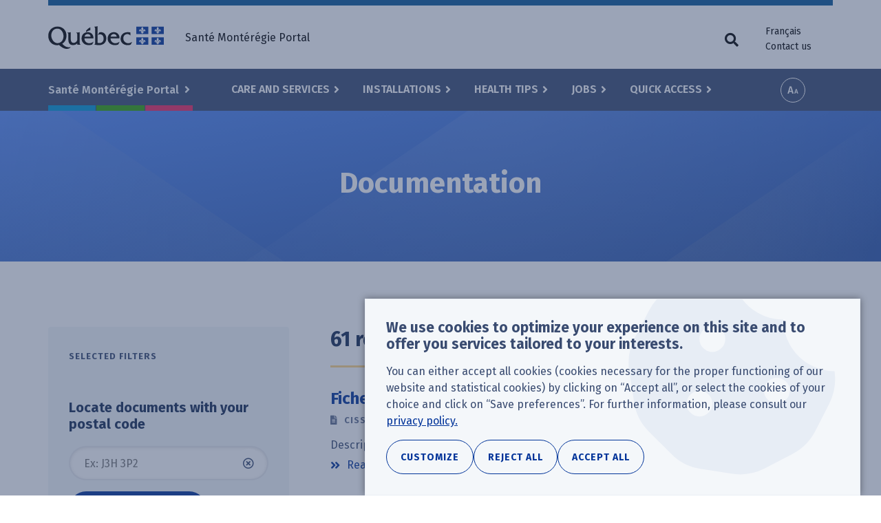

--- FILE ---
content_type: text/html; charset=UTF-8
request_url: https://www.santemonteregie.qc.ca/en/documentation?k=&f%5B0%5D=categorie%3A62&f%5B1%5D=ecrit%3A2019&f%5B2%5D=territoires%3A113
body_size: 20434
content:
<!DOCTYPE html>
<html lang="en" dir="ltr" prefix="content: http://purl.org/rss/1.0/modules/content/  dc: http://purl.org/dc/terms/  foaf: http://xmlns.com/foaf/0.1/  og: http://ogp.me/ns#  rdfs: http://www.w3.org/2000/01/rdf-schema#  schema: http://schema.org/  sioc: http://rdfs.org/sioc/ns#  sioct: http://rdfs.org/sioc/types#  skos: http://www.w3.org/2004/02/skos/core#  xsd: http://www.w3.org/2001/XMLSchema# ">
  <head>
    <!-- Google Tag Manager -->
    <script>(function(w,d,s,l,i){w[l]=w[l]||[];w[l].push({'gtm.start':new Date().getTime(),event:'gtm.js'});var f=d.getElementsByTagName(s)[0],j=d.createElement(s),dl=l!='dataLayer'?'&l='+l:'';j.async=true;j.src='https://www.googletagmanager.com/gtm.js?id='+i+dl;f.parentNode.insertBefore(j,f);})(window,document,'script','dataLayer','GTM-NC9MGWK');</script>
    <!-- End Google Tag Manager -->
    <meta charset="utf-8" />
<link rel="canonical" href="https://www.santemonteregie.qc.ca/documentation" />
<meta name="rights" content="Government of Quebec" />
<meta property="og:site_name" content="Santé Montérégie Portal" />
<meta property="og:url" content="https://www.santemonteregie.qc.ca/documentation" />
<meta property="og:title" content="Documentation" />
<meta name="twitter:card" content="summary" />
<meta name="twitter:title" content="Documentation" />
<meta name="MobileOptimized" content="width" />
<meta name="HandheldFriendly" content="true" />
<meta name="viewport" content="width=device-width, initial-scale=1.0" />
<link rel="icon" href="/sites/default/files/apple-touch-icon_0.png" type="image/png" />

    <title>Documentation | Santé Montérégie Portal</title>
    <link rel="stylesheet" media="all" href="/sites/default/files/css/css_4-2GPAXgrsc3FKGMN2dBprQB-ru4bx9WkqGd74029VA.css?delta=0&amp;language=en&amp;theme=cisss&amp;include=[base64]" />
<link rel="stylesheet" media="all" href="/sites/default/files/css/css_po3lH4XaAMujhw0GYQpcBTRHX33mFqOkngzdND9w5Bw.css?delta=1&amp;language=en&amp;theme=cisss&amp;include=[base64]" />
<link rel="stylesheet" media="all" href="https://fonts.googleapis.com/css?family=Fira+Sans:400,600,700" />
<link rel="stylesheet" media="all" href="https://use.fontawesome.com/releases/v5.0.13/css/all.css" />
<link rel="stylesheet" media="all" href="/sites/default/files/css/css_tOQQts7r8jIUP95lYrvJ1Sz1m0DaUC0YHjFR-5pRZpw.css?delta=4&amp;language=en&amp;theme=cisss&amp;include=[base64]" />

    
  </head>
  <body class="language--en path--en--documentation path--documentation path-documentation no-js">
    <!-- Google Tag Manager (noscript) -->
    <noscript><iframe src="https://www.googletagmanager.com/ns.html?id=GTM-NC9MGWK" height="0" width="0" style="display:none;visibility:hidden"></iframe></noscript>
    <!-- End Google Tag Manager (noscript) -->
        <a href="#main-content" class="visually-hidden focusable skip-link">
      Skip to main content
    </a>
    
      <div class="dialog-off-canvas-main-canvas" data-off-canvas-main-canvas>
    
<div class="layout-container">

  <header class="header-wrapper">
    <div class="header-first-container">
      <div class="container">
        <div class="row">
            <div class="region region-header-left">
    <section id="block-logo-quebec" aria-label="Québec logo" class="block block-block-content block-block-content7bbac587-c302-40a8-84c3-99b862dd1e85">
  
    
      <a href="https://www.santemonteregie.qc.ca/en">
            <div class="field field--name-field-image field--type-image field--label-hidden field__item">  <img loading="lazy" src="/sites/default/files/2018/07/quebec.png" width="168" height="33" alt="" typeof="foaf:Image" />

</div>
      </a>
  </section>

  </div>

            <div class="region region-header-right">
    <nav role="navigation" aria-labelledby="block-quebec-menu-menu" id="block-quebec-menu" class="block block-menu navigation menu--quebec">
            
  <h2 id="block-quebec-menu-menu" class="visually-hidden">Utilitarian menu</h2>
  

        
              <ul class="menu">
                                            <li class="menu-item">
        <span class="hideOnMobile">Santé Montérégie Portal</span>
              </li>
    
    
    </ul>
  


  </nav>
<section class="language-switcher-language-url block block-language block-language-blocklanguage-interface" id="block-language-menu" aria-label="Language selector" role="navigation">
  
    
      <ul class="links"><li hreflang="fr" data-drupal-link-query="{&quot;f&quot;:[&quot;categorie:62&quot;,&quot;ecrit:2019&quot;,&quot;territoires:113&quot;],&quot;k&quot;:&quot;&quot;}" data-drupal-link-system-path="documentation" class="fr"><a href="/documentation?f%5B0%5D=categorie%3A62&amp;f%5B1%5D=ecrit%3A2019&amp;f%5B2%5D=territoires%3A113&amp;k=" class="language-link" hreflang="fr" data-drupal-link-query="{&quot;f&quot;:[&quot;categorie:62&quot;,&quot;ecrit:2019&quot;,&quot;territoires:113&quot;],&quot;k&quot;:&quot;&quot;}" data-drupal-link-system-path="documentation">Français</a></li><li hreflang="en" data-drupal-link-query="{&quot;f&quot;:[&quot;categorie:62&quot;,&quot;ecrit:2019&quot;,&quot;territoires:113&quot;],&quot;k&quot;:&quot;&quot;}" data-drupal-link-system-path="documentation" class="en is-active" aria-current="page"><a href="/en/documentation?f%5B0%5D=categorie%3A62&amp;f%5B1%5D=ecrit%3A2019&amp;f%5B2%5D=territoires%3A113&amp;k=" class="language-link is-active" hreflang="en" data-drupal-link-query="{&quot;f&quot;:[&quot;categorie:62&quot;,&quot;ecrit:2019&quot;,&quot;territoires:113&quot;],&quot;k&quot;:&quot;&quot;}" data-drupal-link-system-path="documentation" aria-current="page">English</a></li><li><a href="https://www.santemonteregie.qc.ca/en/contact">Contact us</a></li></ul>
  </section>

  </div>

        </div>
      </div>
    </div>
    <div class="header-second-container">
      <div class="container">
          <div class="region region-primary-menu">
    <nav role="navigation" aria-labelledby="block-territories-menu-menu" id="block-territories-menu" class="block block-menu navigation menu--territories">
      
  <h2 id="block-territories-menu-menu">Select a territory</h2>
  

        
              <ul class="menu">
                                            <li class="menu-item menu-item--expanded">
        <a href="/en" data-drupal-link-system-path="&lt;front&gt;">Santé Montérégie Portal </a>
                                <ul class="menu">
                                                                                                    <li class="menu-item--frontpage menu-item">
        <a href="/en" data-drupal-link-system-path="&lt;front&gt;">Accueil</a>
              </li>
                                                                                                <li class="color--west menu-item">
        <a href="/en/west" data-drupal-link-system-path="node/113">CISSS de la Montérégie-Ouest</a>
              </li>
                                                                                                <li class="color--center menu-item">
        <a href="/en/center" data-drupal-link-system-path="node/114">CISSS de la Montérégie-Centre</a>
              </li>
                                                                                                <li class="color--east menu-item">
        <a href="/en/east" data-drupal-link-system-path="node/115">CISSS de la Montérégie-Est</a>
              </li>
                                        <li class="menu-item">
        <a href="https://extranet.santemonteregie.qc.ca/index.fr.html">Extranet réseau et partenaires</a>
              </li>
    
    
    </ul>
  
              </li>
    
    
    </ul>
  


  </nav>
<nav role="navigation" aria-labelledby="block-cisss-main-menu-menu" id="block-cisss-main-menu" class="block block-menu navigation menu--main">
            
  <h2 id="block-cisss-main-menu-menu" class="visually-hidden">Main menu</h2>
  

        
              <ul class="menu">
                                            <li class="menu-item menu-item--expanded">
        <a href="/en/services" data-drupal-link-system-path="node/236">Care and Services</a>
                                <ul class="menu">
                                            <li class="menu-item">
        <a href="/en/services#service-category-331" data-drupal-link-system-path="node/236">Consultations</a>
              </li>
                                        <li class="menu-item">
        <a href="/en/services#service-category-79" data-drupal-link-system-path="node/236">Screening - Specimens - Vaccination</a>
              </li>
                                        <li class="menu-item">
        <a href="/en/services#service-category-26" data-drupal-link-system-path="node/236">Family, children and youth services</a>
              </li>
                                        <li class="menu-item">
        <a href="/en/services#service-category-27" data-drupal-link-system-path="node/236">Pregnancy and delivery</a>
              </li>
                                        <li class="menu-item">
        <a href="/en/services#service-category-80" data-drupal-link-system-path="node/236">Individuals with decreasing autonomy</a>
              </li>
                                        <li class="menu-item">
        <a href="/en/services#service-category-81" data-drupal-link-system-path="node/236">Psychosocial and mental health services</a>
              </li>
                                        <li class="menu-item">
        <a href="/en/services#service-category-82" data-drupal-link-system-path="node/236">Addictions</a>
              </li>
                                        <li class="menu-item">
        <a href="/en/services#service-category-83" data-drupal-link-system-path="node/236">Disabilities and autism spectrum disorder (ASD)</a>
              </li>
                                        <li class="menu-item">
        <a href="/en/services#service-category-84" data-drupal-link-system-path="node/236">Inpatient and specialized services</a>
              </li>
                                        <li class="menu-item">
        <a href="/en/services#service-category-85" data-drupal-link-system-path="node/236">Other services</a>
              </li>
                                                                                                <li class="menu-item--view-all menu-item">
        <a href="/en/services" data-drupal-link-system-path="node/236">All our services</a>
              </li>
    
    
    </ul>
  
              </li>
                                        <li class="menu-item menu-item--expanded">
        <a href="/en/installations" data-drupal-link-system-path="node/464">Installations</a>
                                <ul class="menu">
                                                                                                    <li class="menu-item--columnar menu-item menu-item--expanded">
        <span class="fas fa-building">Our installations</span>
                                <ul class="menu">
                                            <li class="menu-item">
        <a href="/en/installations?f%5B0%5D=categorie%3A11&amp;location%5Bvalue%5D=" data-drupal-link-query="{&quot;f&quot;:[&quot;categorie:11&quot;],&quot;location&quot;:{&quot;value&quot;:&quot;&quot;}}" data-drupal-link-system-path="node/464">Hospitals</a>
              </li>
                                        <li class="menu-item">
        <a href="/en/installations?f%5B0%5D=categorie%3A16&amp;location%5Bvalue%5D=" data-drupal-link-query="{&quot;f&quot;:[&quot;categorie:16&quot;],&quot;location&quot;:{&quot;value&quot;:&quot;&quot;}}" data-drupal-link-system-path="node/464">CLSC</a>
              </li>
                                                                                                <li class="menu-item">
        <a href="/en/installations?f%5B0%5D=categorie%3A21&amp;location%5Bvalue%5D=" data-drupal-link-query="{&quot;f&quot;:[&quot;categorie:21&quot;],&quot;location&quot;:{&quot;value&quot;:&quot;&quot;}}" data-drupal-link-system-path="node/464">Residential care centre - CHSLD and Senior and alternative housing</a>
              </li>
                                        <li class="menu-item">
        <a href="/en/installations?f%5B0%5D=categorie%3A89&amp;location%5Bvalue%5D=" data-drupal-link-query="{&quot;f&quot;:[&quot;categorie:89&quot;],&quot;location&quot;:{&quot;value&quot;:&quot;&quot;}}" data-drupal-link-system-path="node/464">Rehabilitation centre</a>
              </li>
                                        <li class="menu-item">
        <a href="/en/installations?f%5B0%5D=categorie%3A90&amp;location%5Bvalue%5D=" data-drupal-link-query="{&quot;f&quot;:[&quot;categorie:90&quot;],&quot;location&quot;:{&quot;value&quot;:&quot;&quot;}}" data-drupal-link-system-path="node/464">Centre jeunesse</a>
              </li>
                                        <li class="menu-item">
        <a href="/en/installations?f%5B0%5D=categorie%3A102&amp;location%5Bvalue%5D=" data-drupal-link-query="{&quot;f&quot;:[&quot;categorie:102&quot;],&quot;location&quot;:{&quot;value&quot;:&quot;&quot;}}" data-drupal-link-system-path="node/464">Centre de services ambulatoires</a>
              </li>
                                        <li class="menu-item">
        <a href="/en/installations?f%5B0%5D=categorie%3A34&amp;location%5Bvalue%5D=" data-drupal-link-query="{&quot;f&quot;:[&quot;categorie:34&quot;],&quot;location&quot;:{&quot;value&quot;:&quot;&quot;}}" data-drupal-link-system-path="node/464">GMF-U</a>
              </li>
                                        <li class="menu-item">
        <a href="/en/installations?f%5B0%5D=categorie%3A298&amp;location%5Bvalue%5D=" data-drupal-link-query="{&quot;f&quot;:[&quot;categorie:298&quot;],&quot;location&quot;:{&quot;value&quot;:&quot;&quot;}}" data-drupal-link-system-path="node/464">Local point of service (vaccination and other services)</a>
              </li>
    
    
    </ul>
  
              </li>
                                                                                                <li class="menu-item--columnar menu-item menu-item--expanded">
        <span class="fas fa-external-link-alt">Network partner</span>
                                <ul class="menu">
                                            <li class="menu-item">
        <a href="/en/installations/medical-clinics-and-family-medicine-groups-fmg" data-drupal-link-system-path="node/238">Medical clinics and family medicine group (GMF)</a>
              </li>
                                        <li class="menu-item">
        <a href="/en/node/460" data-drupal-link-system-path="node/460">Private CHSLDs</a>
              </li>
                                        <li class="menu-item">
        <a href="/en/installations/community-organizations" data-drupal-link-system-path="node/243">Community organizations</a>
              </li>
                                        <li class="menu-item">
        <a href="/en/installations/pharmacies" data-drupal-link-system-path="node/242">Pharmacies</a>
              </li>
                                        <li class="menu-item">
        <a href="/en/installations/private-seniors-residence" data-drupal-link-system-path="node/244">Private seniors’ residences</a>
              </li>
    
    
    </ul>
  
              </li>
                                                                                                <li class="menu-item--view-all menu-item">
        <a href="/en/installations" data-drupal-link-system-path="node/464">All our installations</a>
              </li>
    
    
    </ul>
  
              </li>
                                        <li class="menu-item menu-item--expanded">
        <a href="/en/health-advice" data-drupal-link-system-path="node/235">Health Tips</a>
                                <ul class="menu">
                                            <li class="menu-item">
        <a href="/en/health-advice/coronavirus-covid-19" data-drupal-link-system-path="node/10215">Coronavirus (COVID-19)</a>
              </li>
                                        <li class="menu-item">
        <a href="/en/health-advice/flu-influenza" data-drupal-link-system-path="node/138">Flu (Influenza)</a>
              </li>
                                        <li class="menu-item">
        <a href="/en/health-advice/sexually-transmitted-and-blood-borne-infections" data-drupal-link-system-path="node/420">Sexually transmitted and blood-borne infections</a>
              </li>
                                        <li class="menu-item">
        <a href="/en/health-advice/lyme-disease" data-drupal-link-system-path="node/422">Lyme disease</a>
              </li>
                                                                                                <li class="menu-item">
        <a href="/en/health-advice/strokes" data-drupal-link-system-path="node/51452">Accident vasculaire cérébral (AVC)</a>
              </li>
                                        <li class="menu-item">
        <a href="/en/health-advice/smoke-free-monteregie" data-drupal-link-system-path="node/430">Smoke-free Montérégie</a>
              </li>
                                                                                                <li class="menu-item">
        <a href="/en/node/38875" data-drupal-link-system-path="node/38875">Personnes proches aidantes</a>
              </li>
                                                                                                <li class="menu-item--view-all menu-item">
        <a href="/en/health-advice" data-drupal-link-system-path="node/235">All our health tips</a>
              </li>
    
    
    </ul>
  
              </li>
                                        <li class="menu-item menu-item--expanded">
        <a href="/en/emplois" data-drupal-link-system-path="node/1025">Jobs</a>
                                <ul class="menu">
                                                                                                    <li class="color--west menu-item">
        <a href="https://emplois-cisssmo.ca/" target="_blank">Jobs at the CISSS de la Montérégie-Ouest</a>
              </li>
                                                                                                <li class="color--center menu-item">
        <a href="http://nousrecrutons.ca" target="_blank">Jobs at the CISSS de la Montérégie-Centre</a>
              </li>
                                                                                                <li class="color--east menu-item">
        <a href="http://recrutementcisssme.com/" target="_blank">Jobs at the CISSS de la Montérégie-Est</a>
              </li>
                                                                                                <li class="menu-item--view-all menu-item">
        <a href="/en/emplois" data-drupal-link-system-path="node/1025">All our jobs</a>
              </li>
    
    
    </ul>
  
              </li>
                                        <li class="menu-item menu-item--expanded menu-item--active-trail">
        <a href="/en/sitemap" data-drupal-link-system-path="sitemap">Quick Access</a>
                                <ul class="menu">
                                            <li class="menu-item">
        <a href="/modules/custom/custom_general/images/carte-du-territoire.png" target="_blank">Map of the Montérégie region</a>
              </li>
                                        <li class="menu-item menu-item--active-trail">
        <a href="/en/documentation" data-drupal-link-system-path="documentation">Documentation</a>
              </li>
                                        <li class="menu-item">
        <a href="/en/services/info-sante-8-1-1-and-info-social-8-1-1" data-drupal-link-system-path="node/146">Info-Santé /Info-Social 8-1-1</a>
              </li>
                                        <li class="menu-item">
        <a href="/en/quick-access/situation-emergency-rooms" data-drupal-link-system-path="node/253">Situation in Emergency rooms</a>
              </li>
                                        <li class="menu-item">
        <a href="/en/news" data-drupal-link-system-path="nouvelles">Regional news</a>
              </li>
                                        <li class="menu-item">
        <a href="/en/quick-access/regional-press-room" data-drupal-link-system-path="node/297">Regional press room</a>
              </li>
                                        <li class="menu-item">
        <a href="/en/east/reporting-situation-dyp" data-drupal-link-system-path="node/256">Reporting a situation to the DYP</a>
              </li>
                                        <li class="menu-item">
        <a href="/en/west" data-drupal-link-system-path="node/113">CISSS de la Montérégie-Ouest</a>
              </li>
                                        <li class="menu-item">
        <a href="/en/center" data-drupal-link-system-path="node/114">CISSS de la Montérégie-Centre</a>
              </li>
                                        <li class="menu-item">
        <a href="/en/east" data-drupal-link-system-path="node/115">CISSS de la Montérégie-Est</a>
              </li>
                                        <li class="menu-item">
        <a href="http://extranet.santemonteregie.qc.ca" target="_blank">Extranet santémontérégie</a>
              </li>
    
    
    </ul>
  
              </li>
    
    
    </ul>
  


  </nav>
<section id="block-a11y-tools" aria-label="Accessibility tools" class="block block-custom-general block-custom-accessibility-tools">
  
    
      <div class="custom-accessibility-tools js-only">
  <button class="btn btn-font-size js-toggle-font-size js-only">Increase font size</button>
  <div class="modal" tabindex="-1" role="dialog">
    <div class="modal-backdrop fade"></div>
    <div class="modal-dialog modal-dialog-centered" role="document" >
      <div class="modal-content">
        <div class="modal-header">
          <h5 class="modal-title">Options d'accessibilité</h5>
          <button type="button" class="close" data-dismiss="modal" aria-label="Close">
            <span aria-hidden="true">&times;</span>
          </button>
        </div>
        <div class="modal-body">
          <p class="h1">Taille du texte</p>
          <p class="" aria-live="polite">
            Ajustez la taille du texte selon vos besoins en cliquant sur les boutons ou en glissant le curseur ci-dessous.
          </p>
          <div class="row">
            <div class="plus_minus_btns">
              <button class="fz__mk__smaller" aria-label="Diminuer la taille du texte">&#9866;</button>
              <button class="fz__mk__bigger" aria-label="Augmenter la taille du texte">&#10010;</button>
            </div>
            <input type="range"
                   class="form-range" min="100"
                   max="200" step="25" value="100"
                   aria-hidden="true" aria-valuenow="">
            <p class="text-align-center fz-percentage"></p>
            <div class="sr-only">
              La taille du texte est a 
              <span class="srFontSize" aria-live="polite">100%</span>
            </div>
          </div>
        </div>
        <div class="modal-footer">
          <button type="button" role="button" class="btn btn-secondary" data-dismiss="modal">Fermer</button>
        </div>
      </div>
    </div>
  </div>
</div>

  </section>
<section id="block-search-trigger-navigation" aria-label="Search button" class="block block-custom-general block-custom-toggle-trigger">

    
      <button id="custom-trigger" class="js-only js-custom-toggle-trigger custom-toggle-trigger fas fa-search" aria-expanded="false" aria-controls="block-search-navigation"><span class="custom-toggle-trigger__text">Search form</span></button>
  <div role="button" tabindex="0" aria-describedby="btn_reset_search_toggle" class="visually-hidden"></div>
  <div id="btn_reset_search_toggle" class="visually-hidden">Clear search fields</div>
</section>
<section id="block-sidr-trigger" aria-label="Menu button" class="block block-sidr block-sidr-trigger">
  
    
      <button  data-sidr-options="{&quot;source&quot;:&quot;#mobile-menu&quot;,&quot;side&quot;:&quot;left&quot;,&quot;method&quot;:&quot;toggle&quot;,&quot;renaming&quot;:false,&quot;displace&quot;:false,&quot;nocopy&quot;:true}" class="sidr-trigger js-sidr-trigger has-icon has-text">
    <span class="sidr-trigger__icon"><span class="bread-1"></span>
<span class="nugget"></span>
<span class="bread-2"></span></span>    <span class="sidr-trigger__text">Menu</span></button>

  </section>
<div class="views-exposed-form block block-views block-views-exposed-filter-blocksearch-page-default" data-drupal-selector="views-exposed-form-search-page-default" id="block-search-navigation">

    
      <form action="/en/search" method="get" id="views-exposed-form-search-page-default" accept-charset="UTF-8">
  <div class="form--inline clearfix">
  <div class="js-form-item form-item js-form-type-textfield form-type-textfield js-form-item-k form-item-k">
      <label for="edit-k--3">Keywords</label>
        <input placeholder="Enter a keyword. Ex: vaccination" data-drupal-selector="edit-k" aria-describedby="edit-k--3--description" type="text" id="edit-k--3" name="k" value="" size="30" maxlength="128" class="form-text" />

            <div id="edit-k--3--description" class="description">
      Keywords
    </div>
  </div>
<div class="js-form-item form-item js-form-type-textfield form-type-textfield js-form-item-location-value form-item-location-value form-no-label">
      <label for="edit-location-value--2" class="visually-hidden">Your location or postal code</label>
        <input class="form-item-geolocation js-form-item-geolocation form-text" placeholder="Ex: J3H 3P2" data-drupal-selector="edit-location-value" aria-describedby="edit-location-value--2--description" type="text" id="edit-location-value--2" name="location[value]" value="" size="20" maxlength="128" />

            <div id="edit-location-value--2--description" class="description">
      Postal code or address (optional)
    </div>
  </div>
<div data-drupal-selector="edit-actions" class="form-actions form-container js-form-wrapper form-wrapper" id="edit-actions--4"><input data-drupal-selector="edit-submit-search" type="submit" id="edit-submit-search" value="Search" class="button js-form-submit form-submit" />
</div>

</div>

</form>

  <button id="btn__clear__search__fields"
        aria-label="Clear search fields"
        class="visually-hidden"
        tabindex="0"
></button>
</div>

  </div>

      </div>
      <div class="bg-fullwidth">
        <div class="container">
          
        </div>
      </div>
    </div>
  </header>

  <div class="highlight-top-wrapper">
    <div class="container breadcrumb-container">
      
    </div>
    <a id="main-content" tabindex="-1"></a>
            <div class="container highlight-top-container">
        <div class="region region-highlight-top">
    <section id="block-cisss-page-title" aria-label="Page title" class="block block-core block-page-title-block">
  
    
      

  <h1 class="page-title">Documentation</h1>

  </section>

  </div>

    </div>
      </div>

  <main  class="main-wrapper has-sidebar-first" id="main">
        <div class="container before-content-container">
        <div class="region region-before-content">
    <div id="block-cisss-messages" aria-label="Status messages">
  <div data-drupal-messages-fallback class="hidden"></div>
</div>

  </div>

    </div>
        <div class="container main-container">
            <aside class="layout-sidebar-first" role="complementary">
          <div class="region region-sidebar-first">
    <section data-drupal-facets-summary-id="document_summary" id="block-facet-document-summary" aria-labelledby="block-facet-document-summary-heading" class="block block-facets-summary block-facets-summary-blockdocument-summary">
  
      <h2 id="block-facet-document-summary-heading">Selected filters</h2>
    
        
  </section>
<section id="block-document-geoloc" aria-labelledby="block-document-geoloc-heading" class="block block-custom-search block-geolocation-form">
  
      <h2 id="block-document-geoloc-heading">Locate documents with your postal code</h2>
    
      <form class="custom-geolocation-form" data-drupal-selector="custom-geolocation-form" action="/en/documentation?k=&amp;f%5B0%5D=categorie%3A62&amp;f%5B1%5D=ecrit%3A2019&amp;f%5B2%5D=territoires%3A113" method="post" id="custom-geolocation-form" accept-charset="UTF-8">
  <div data-drupal-selector="edit-location" id="edit-location" class="form-container js-form-wrapper form-wrapper"><div class="js-form-item form-item js-form-type-textfield form-type-textfield js-form-item-location-value form-item-location-value form-no-label">
      <label for="edit-location-value" class="visually-hidden">Your postal code or address</label>
        <input class="form-item-geolocation js-form-item-geolocation form-text" placeholder="Ex: J3H 3P2" data-drupal-selector="edit-location-value" type="text" id="edit-location-value" name="location[value]" value="" size="30" maxlength="64" />

        </div>
</div>
<input autocomplete="off" data-drupal-selector="form-zsj-3zlxgtdvhsscia7hsxawq46g11h2b3-yunuufqq" type="hidden" name="form_build_id" value="form-Zsj_3ZlXgtdVHSsCIa7hsxaWq46G11H2b3_yuNUufQQ" />
<input data-drupal-selector="edit-custom-geolocation-form" type="hidden" name="form_id" value="custom_geolocation_form" />
<div data-drupal-selector="edit-actions" class="form-actions form-container js-form-wrapper form-wrapper" id="edit-actions--2"><input data-drupal-selector="edit-actions-search" type="submit" id="edit-actions-search" name="op" value="Locate" class="button js-form-submit form-submit" />
</div>

</form>

  </section>
<div class="views-exposed-form block block-views block-views-exposed-filter-blockdocumentation-page-default" data-drupal-selector="views-exposed-form-documentation-page-default" id="block-filter-documentation-page-default">
  
    
      <form action="/en/documentation" method="get" id="views-exposed-form-documentation-page-default" accept-charset="UTF-8">
  <div class="form--inline clearfix">
  <div class="js-form-item form-item js-form-type-textfield form-type-textfield js-form-item-k form-item-k">
      <label for="edit-k--2">Keywords</label>
        <input data-drupal-selector="edit-k" type="text" id="edit-k--2" name="k" value="" size="30" maxlength="128" class="form-text" />

        </div>
<div data-drupal-selector="edit-actions" class="form-actions form-container js-form-wrapper form-wrapper" id="edit-actions--3"><input data-drupal-selector="edit-submit-documentation-2" type="submit" id="edit-submit-documentation--2" value="Filter" class="button js-form-submit form-submit" />
</div>

</div>

</form>

  </div>
<section class="facet-inactive block-facet--checkbox block block-facets block-facet-blockdocument__territories" id="block-facet-document-territories" aria-labelledby="block-facet-document-territories-heading">
  
      <h2 id="block-facet-document-territories-heading">Territories</h2>
    
      <div class="facets-widget-checkbox">
      <ul data-drupal-facet-id="document__territories" data-drupal-facet-alias="territories" class="facet-inactive js-facets-checkbox-links item-list__checkbox"><li class="facet-item color--center"><a href="/en/documentation?k=&amp;f%5B0%5D=territories%3A114" rel="nofollow" data-drupal-facet-item-id="territories-114" data-drupal-facet-item-value="114" data-drupal-facet-item-count="37"><span class="facet-item__value">Montérégie-Center</span>
  <span class="facet-item__count">(37)</span>
</a></li><li class="facet-item color--east"><a href="/en/documentation?k=&amp;f%5B0%5D=territories%3A115" rel="nofollow" data-drupal-facet-item-id="territories-115" data-drupal-facet-item-value="115" data-drupal-facet-item-count="17"><span class="facet-item__value">Montérégie-East</span>
  <span class="facet-item__count">(17)</span>
</a></li><li class="facet-item color--west"><a href="/en/documentation?k=&amp;f%5B0%5D=territories%3A113" rel="nofollow" data-drupal-facet-item-id="territories-113" data-drupal-facet-item-value="113" data-drupal-facet-item-count="28"><span class="facet-item__value">Montérégie-West</span>
  <span class="facet-item__count">(28)</span>
</a></li></ul>
</div>

  </section>
<section class="facet-inactive block-facet--dropdown block block-facets block-facet-blockdocument__type" id="block-facet-document-type" aria-labelledby="block-facet-document-type-heading">
  
      <h2 id="block-facet-document-type-heading">Document type</h2>
    
      <div class="facets-widget-dropdown">
      <ul data-drupal-facet-id="document__type" data-drupal-facet-alias="type" class="facet-inactive js-facets-dropdown-links item-list__dropdown"><li class="facet-item"><a href="/en/documentation?k=&amp;f%5B0%5D=type%3A46" rel="nofollow" data-drupal-facet-item-id="type-46" data-drupal-facet-item-value="46" data-drupal-facet-item-count="0"><span class="facet-item__value">Action plan</span>
</a></li><li class="facet-item"><a href="/en/documentation?k=&amp;f%5B0%5D=type%3A52" rel="nofollow" data-drupal-facet-item-id="type-52" data-drupal-facet-item-value="52" data-drupal-facet-item-count="0"><span class="facet-item__value">Audiovisual</span>
</a></li><li class="facet-item"><a href="/en/documentation?k=&amp;f%5B0%5D=type%3A38" rel="nofollow" data-drupal-facet-item-id="type-38" data-drupal-facet-item-value="38" data-drupal-facet-item-count="2"><span class="facet-item__value">Brochure</span>
</a></li><li class="facet-item"><a href="/en/documentation?k=&amp;f%5B0%5D=type%3A51" rel="nofollow" data-drupal-facet-item-id="type-51" data-drupal-facet-item-value="51" data-drupal-facet-item-count="0"><span class="facet-item__value">Code of ethics</span>
</a></li><li class="facet-item"><a href="/en/documentation?k=&amp;f%5B0%5D=type%3A43" rel="nofollow" data-drupal-facet-item-id="type-43" data-drupal-facet-item-value="43" data-drupal-facet-item-count="8"><span class="facet-item__value">Form</span>
</a></li><li class="facet-item"><a href="/en/documentation?k=&amp;f%5B0%5D=type%3A44" rel="nofollow" data-drupal-facet-item-id="type-44" data-drupal-facet-item-value="44" data-drupal-facet-item-count="11"><span class="facet-item__value">Guide</span>
</a></li><li class="facet-item"><a href="/en/documentation?k=&amp;f%5B0%5D=type%3A104" rel="nofollow" data-drupal-facet-item-id="type-104" data-drupal-facet-item-value="104" data-drupal-facet-item-count="0"><span class="facet-item__value">Map</span>
</a></li><li class="facet-item"><a href="/en/documentation?k=&amp;f%5B0%5D=type%3A39" rel="nofollow" data-drupal-facet-item-id="type-39" data-drupal-facet-item-value="39" data-drupal-facet-item-count="0"><span class="facet-item__value">Newsletter</span>
</a></li><li class="facet-item"><a href="/en/documentation?k=&amp;f%5B0%5D=type%3A116" rel="nofollow" data-drupal-facet-item-id="type-116" data-drupal-facet-item-value="116" data-drupal-facet-item-count="0"><span class="facet-item__value">Ordre du jour</span>
</a></li><li class="facet-item"><a href="/en/documentation?k=&amp;f%5B0%5D=type%3A41" rel="nofollow" data-drupal-facet-item-id="type-41" data-drupal-facet-item-value="41" data-drupal-facet-item-count="14"><span class="facet-item__value">Pamphlet</span>
</a></li><li class="facet-item"><a href="/en/documentation?k=&amp;f%5B0%5D=type%3A47" rel="nofollow" data-drupal-facet-item-id="type-47" data-drupal-facet-item-value="47" data-drupal-facet-item-count="1"><span class="facet-item__value">Policy</span>
</a></li><li class="facet-item"><a href="/en/documentation?k=&amp;f%5B0%5D=type%3A36" rel="nofollow" data-drupal-facet-item-id="type-36" data-drupal-facet-item-value="36" data-drupal-facet-item-count="1"><span class="facet-item__value">Poster</span>
</a></li><li class="facet-item"><a href="/en/documentation?k=&amp;f%5B0%5D=type%3A53" rel="nofollow" data-drupal-facet-item-id="type-53" data-drupal-facet-item-value="53" data-drupal-facet-item-count="0"><span class="facet-item__value">Presentation</span>
</a></li><li class="facet-item"><a href="/en/documentation?k=&amp;f%5B0%5D=type%3A94" rel="nofollow" data-drupal-facet-item-id="type-94" data-drupal-facet-item-value="94" data-drupal-facet-item-count="0"><span class="facet-item__value">Program</span>
</a></li><li class="facet-item"><a href="/en/documentation?k=&amp;f%5B0%5D=type%3A37" rel="nofollow" data-drupal-facet-item-id="type-37" data-drupal-facet-item-value="37" data-drupal-facet-item-count="0"><span class="facet-item__value">Public health notice</span>
</a></li><li class="facet-item"><a href="/en/documentation?k=&amp;f%5B0%5D=type%3A40" rel="nofollow" data-drupal-facet-item-id="type-40" data-drupal-facet-item-value="40" data-drupal-facet-item-count="1"><span class="facet-item__value">Reference framework</span>
</a></li><li class="facet-item"><a href="/en/documentation?k=&amp;f%5B0%5D=type%3A95" rel="nofollow" data-drupal-facet-item-id="type-95" data-drupal-facet-item-value="95" data-drupal-facet-item-count="0"><span class="facet-item__value">Regulation</span>
</a></li><li class="facet-item"><a href="/en/documentation?k=&amp;f%5B0%5D=type%3A49" rel="nofollow" data-drupal-facet-item-id="type-49" data-drupal-facet-item-value="49" data-drupal-facet-item-count="1"><span class="facet-item__value">Report</span>
</a></li><li class="facet-item"><a href="/en/documentation?k=&amp;f%5B0%5D=type%3A42" rel="nofollow" data-drupal-facet-item-id="type-42" data-drupal-facet-item-value="42" data-drupal-facet-item-count="22"><span class="facet-item__value">Sheet</span>
</a></li><li class="facet-item"><a href="/en/documentation?k=&amp;f%5B0%5D=type%3A50" rel="nofollow" data-drupal-facet-item-id="type-50" data-drupal-facet-item-value="50" data-drupal-facet-item-count="0"><span class="facet-item__value">Statistics and data</span>
</a></li><li class="facet-item"><a href="/en/documentation?k=&amp;f%5B0%5D=type%3A54" rel="nofollow" data-drupal-facet-item-id="type-54" data-drupal-facet-item-value="54" data-drupal-facet-item-count="0"><span class="facet-item__value">Study</span>
</a></li></ul>
  <label id="facet_document__type_label">Facet Document: Type</label></div>

  </section>
<section class="facet-inactive block-facet--dropdown block block-facets block-facet-blockdocument__categories" id="block-facet-document-categories" aria-labelledby="block-facet-document-categories-heading">
  
      <h2 id="block-facet-document-categories-heading">Document category</h2>
    
      <div class="facets-widget-dropdown">
      <ul data-drupal-facet-id="document__categories" data-drupal-facet-alias="category" class="facet-inactive js-facets-dropdown-links item-list__dropdown"><li class="facet-item"><a href="/en/documentation?k=&amp;f%5B0%5D=category%3A61" rel="nofollow" data-drupal-facet-item-id="category-61" data-drupal-facet-item-value="61" data-drupal-facet-item-count="1"><span class="facet-item__value">Addictions</span>
</a></li><li class="facet-item"><a href="/en/documentation?k=&amp;f%5B0%5D=category%3A57" rel="nofollow" data-drupal-facet-item-id="category-57" data-drupal-facet-item-value="57" data-drupal-facet-item-count="9"><span class="facet-item__value">Administration</span>
</a></li><li class="facet-item"><a href="/en/documentation?k=&amp;f%5B0%5D=category%3A29" rel="nofollow" data-drupal-facet-item-id="category-29" data-drupal-facet-item-value="29" data-drupal-facet-item-count="1"><span class="facet-item__value">Cancer</span>
</a></li><li class="facet-item"><a href="/en/documentation?k=&amp;f%5B0%5D=category%3A103" rel="nofollow" data-drupal-facet-item-id="category-103" data-drupal-facet-item-value="103" data-drupal-facet-item-count="15"><span class="facet-item__value">Care</span>
</a></li><li class="facet-item"><a href="/en/documentation?k=&amp;f%5B0%5D=category%3A55" rel="nofollow" data-drupal-facet-item-id="category-55" data-drupal-facet-item-value="55" data-drupal-facet-item-count="0"><span class="facet-item__value">Certification</span>
</a></li><li class="facet-item"><a href="/en/documentation?k=&amp;f%5B0%5D=category%3A64" rel="nofollow" data-drupal-facet-item-id="category-64" data-drupal-facet-item-value="64" data-drupal-facet-item-count="1"><span class="facet-item__value">Chronic diseases</span>
</a></li><li class="facet-item"><a href="/en/documentation?k=&amp;f%5B0%5D=category%3A66" rel="nofollow" data-drupal-facet-item-id="category-66" data-drupal-facet-item-value="66" data-drupal-facet-item-count="0"><span class="facet-item__value">Community organizations</span>
</a></li><li class="facet-item"><a href="/en/documentation?k=&amp;f%5B0%5D=category%3A69" rel="nofollow" data-drupal-facet-item-id="category-69" data-drupal-facet-item-value="69" data-drupal-facet-item-count="3"><span class="facet-item__value">Complaints - Quality</span>
</a></li><li class="facet-item"><a href="/en/documentation?k=&amp;f%5B0%5D=category%3A60" rel="nofollow" data-drupal-facet-item-id="category-60" data-drupal-facet-item-value="60" data-drupal-facet-item-count="3"><span class="facet-item__value">Disabilities</span>
</a></li><li class="facet-item"><a href="/en/documentation?k=&amp;f%5B0%5D=category%3A68" rel="nofollow" data-drupal-facet-item-id="category-68" data-drupal-facet-item-value="68" data-drupal-facet-item-count="1"><span class="facet-item__value">Early childhood</span>
</a></li><li class="facet-item"><a href="/en/documentation?k=&amp;f%5B0%5D=category%3A78" rel="nofollow" data-drupal-facet-item-id="category-78" data-drupal-facet-item-value="78" data-drupal-facet-item-count="1"><span class="facet-item__value">Emergency services</span>
</a></li><li class="facet-item"><a href="/en/documentation?k=&amp;f%5B0%5D=category%3A56" rel="nofollow" data-drupal-facet-item-id="category-56" data-drupal-facet-item-value="56" data-drupal-facet-item-count="0"><span class="facet-item__value">End-of-life care</span>
</a></li><li class="facet-item"><a href="/en/documentation?k=&amp;f%5B0%5D=category%3A76" rel="nofollow" data-drupal-facet-item-id="category-76" data-drupal-facet-item-value="76" data-drupal-facet-item-count="0"><span class="facet-item__value">Environmental health</span>
</a></li><li class="facet-item"><a href="/en/documentation?k=&amp;f%5B0%5D=category%3A70" rel="nofollow" data-drupal-facet-item-id="category-70" data-drupal-facet-item-value="70" data-drupal-facet-item-count="0"><span class="facet-item__value">Finance</span>
</a></li><li class="facet-item"><a href="/en/documentation?k=&amp;f%5B0%5D=category%3A62" rel="nofollow" data-drupal-facet-item-id="category-62" data-drupal-facet-item-value="62" data-drupal-facet-item-count="0"><span class="facet-item__value">Gouvernance</span>
</a></li><li class="facet-item"><a href="/en/documentation?k=&amp;f%5B0%5D=category%3A74" rel="nofollow" data-drupal-facet-item-id="category-74" data-drupal-facet-item-value="74" data-drupal-facet-item-count="1"><span class="facet-item__value">Healthy lifestyle habits</span>
</a></li><li class="facet-item"><a href="/en/documentation?k=&amp;f%5B0%5D=category%3A71" rel="nofollow" data-drupal-facet-item-id="category-71" data-drupal-facet-item-value="71" data-drupal-facet-item-count="0"><span class="facet-item__value">Human resources</span>
</a></li><li class="facet-item"><a href="/en/documentation?k=&amp;f%5B0%5D=category%3A65" rel="nofollow" data-drupal-facet-item-id="category-65" data-drupal-facet-item-value="65" data-drupal-facet-item-count="8"><span class="facet-item__value">Infectious diseases</span>
</a></li><li class="facet-item"><a href="/en/documentation?k=&amp;f%5B0%5D=category%3A72" rel="nofollow" data-drupal-facet-item-id="category-72" data-drupal-facet-item-value="72" data-drupal-facet-item-count="1"><span class="facet-item__value">Information resources</span>
</a></li><li class="facet-item"><a href="/en/documentation?k=&amp;f%5B0%5D=category%3A58" rel="nofollow" data-drupal-facet-item-id="category-58" data-drupal-facet-item-value="58" data-drupal-facet-item-count="0"><span class="facet-item__value">Management</span>
</a></li><li class="facet-item"><a href="/en/documentation?k=&amp;f%5B0%5D=category%3A59" rel="nofollow" data-drupal-facet-item-id="category-59" data-drupal-facet-item-value="59" data-drupal-facet-item-count="0"><span class="facet-item__value">Medical and professional affairs</span>
</a></li><li class="facet-item"><a href="/en/documentation?k=&amp;f%5B0%5D=category%3A77" rel="nofollow" data-drupal-facet-item-id="category-77" data-drupal-facet-item-value="77" data-drupal-facet-item-count="3"><span class="facet-item__value">Mental health</span>
</a></li><li class="facet-item"><a href="/en/documentation?k=&amp;f%5B0%5D=category%3A73" rel="nofollow" data-drupal-facet-item-id="category-73" data-drupal-facet-item-value="73" data-drupal-facet-item-count="1"><span class="facet-item__value">Non-institutional resources (RI-RTF)</span>
</a></li><li class="facet-item"><a href="/en/documentation?k=&amp;f%5B0%5D=category%3A75" rel="nofollow" data-drupal-facet-item-id="category-75" data-drupal-facet-item-value="75" data-drupal-facet-item-count="0"><span class="facet-item__value">Occupational health</span>
</a></li><li class="facet-item"><a href="/en/documentation?k=&amp;f%5B0%5D=category%3A67" rel="nofollow" data-drupal-facet-item-id="category-67" data-drupal-facet-item-value="67" data-drupal-facet-item-count="14"><span class="facet-item__value">Seniors</span>
</a></li><li class="facet-item"><a href="/en/documentation?k=&amp;f%5B0%5D=category%3A63" rel="nofollow" data-drupal-facet-item-id="category-63" data-drupal-facet-item-value="63" data-drupal-facet-item-count="4"><span class="facet-item__value">Youth</span>
</a></li></ul>
  <label id="facet_document__categories_label">Facet Document: Categories</label></div>

  </section>
<section class="facet-inactive block-facet--dropdown block block-facets block-facet-blockdocument__created" id="block-facet-document-created" aria-labelledby="block-facet-document-created-heading">
  
      <h2 id="block-facet-document-created-heading">Year</h2>
    
      <div class="facets-widget-dropdown">
      <ul data-drupal-facet-id="document__created" data-drupal-facet-alias="created" class="facet-inactive js-facets-dropdown-links item-list__dropdown"><li class="facet-item"><a href="/en/documentation?k=&amp;f%5B0%5D=created%3A2018" rel="nofollow" data-drupal-facet-item-id="created-2018" data-drupal-facet-item-value="2018" data-drupal-facet-item-count="5"><span class="facet-item__value">2018</span>
</a></li><li class="facet-item"><a href="/en/documentation?k=&amp;f%5B0%5D=created%3A2019" rel="nofollow" data-drupal-facet-item-id="created-2019" data-drupal-facet-item-value="2019" data-drupal-facet-item-count="8"><span class="facet-item__value">2019</span>
</a></li><li class="facet-item"><a href="/en/documentation?k=&amp;f%5B0%5D=created%3A2020" rel="nofollow" data-drupal-facet-item-id="created-2020" data-drupal-facet-item-value="2020" data-drupal-facet-item-count="10"><span class="facet-item__value">2020</span>
</a></li><li class="facet-item"><a href="/en/documentation?k=&amp;f%5B0%5D=created%3A2021" rel="nofollow" data-drupal-facet-item-id="created-2021" data-drupal-facet-item-value="2021" data-drupal-facet-item-count="14"><span class="facet-item__value">2021</span>
</a></li><li class="facet-item"><a href="/en/documentation?k=&amp;f%5B0%5D=created%3A2022" rel="nofollow" data-drupal-facet-item-id="created-2022" data-drupal-facet-item-value="2022" data-drupal-facet-item-count="6"><span class="facet-item__value">2022</span>
</a></li><li class="facet-item"><a href="/en/documentation?k=&amp;f%5B0%5D=created%3A2023" rel="nofollow" data-drupal-facet-item-id="created-2023" data-drupal-facet-item-value="2023" data-drupal-facet-item-count="2"><span class="facet-item__value">2023</span>
</a></li><li class="facet-item"><a href="/en/documentation?k=&amp;f%5B0%5D=created%3A2024" rel="nofollow" data-drupal-facet-item-id="created-2024" data-drupal-facet-item-value="2024" data-drupal-facet-item-count="7"><span class="facet-item__value">2024</span>
</a></li><li class="facet-item"><a href="/en/documentation?k=&amp;f%5B0%5D=created%3A2025" rel="nofollow" data-drupal-facet-item-id="created-2025" data-drupal-facet-item-value="2025" data-drupal-facet-item-count="6"><span class="facet-item__value">2025</span>
</a></li><li class="facet-item"><a href="/en/documentation?k=&amp;f%5B0%5D=created%3A2026" rel="nofollow" data-drupal-facet-item-id="created-2026" data-drupal-facet-item-value="2026" data-drupal-facet-item-count="3"><span class="facet-item__value">2026</span>
</a></li></ul>
  <label id="facet_document__created_label">Facet Document: Creation date</label></div>

  </section>
<section class="js-facet-actions-block block block-custom-search block-facet-actions-block" data-scope=".region-sidebar-first" hidden="true" id="block-filter-actions" aria-label="Actions de filtrage">
  
    
      <div class="form-container"><input type="submit" name="op" value="Search" class="button js-form-submit form-submit" />
</div>

  </section>

  </div>

      </aside>
              <div class="region region-content">
    <section id="block-cisss-content" aria-label="Main content" class="block block-system block-system-main-block">
  
    
      <div class="views-element-container form-container"><div class="list--linear list--document view view-documentation view-id-documentation view-display-id-page_default js-view-dom-id-aad113173d20f28491a9763c3c06685addeb73ff8b60ef705cfcc33f2dc34cb2">
    
        
            <div class="view-header">
            <h2>61 résultat(s)</h2>
<div class="view-controls js-view-controls js-only">
  <a class="js-toggle-sidebar-first btn btn-toggle-filters" aria-role="button">Filter</a>
</div>
        </div>
            
            <div class="view-content">
                <div class="views-row"><div class="views-field views-field-title"><h3 class="field-content"><a href="/en/west/documentation/fiche-chsld-chateauguayen">Fiche-CHSLD-Châteauguay_EN</a></h3></div><div class="views-field views-field-nothing-1 field--subtitle"><span class="field-content"><span class="fas fa-file-alt"></span>
<span class="territory">CISSS de la Montérégie-Ouest</span><span class="created"><time datetime="2026-01-19T14:48:39-05:00" class="datetime">19 January 2026</time>
</span></span></div><div class="views-field views-field-search-api-excerpt"><span class="field-content">Description of CHLSD Châteauguay for future users</span></div><div class="views-field views-field-nothing"><span class="field-content"><a href="/en/west/documentation/fiche-chsld-chateauguayen" class="link--read-more">Read more<span class="visually-hidden"> about Fiche-CHSLD-Châteauguay_EN</span></a></span></div></div>
    <div class="views-row"><div class="views-field views-field-title"><h3 class="field-content"><a href="/en/west/documentation/chsld-facilities-fact-sheets">CHSLD facilities fact sheets</a></h3></div><div class="views-field views-field-nothing-1 field--subtitle"><span class="field-content"><span class="fas fa-file-alt"></span>
<span class="territory">CISSS de la Montérégie-Ouest</span><span class="created"><time datetime="2026-01-08T16:02:22-05:00" class="datetime">8 January 2026</time>
</span></span></div><div class="views-field views-field-search-api-excerpt"><span class="field-content">Updated facilities fact sheets.</span></div><div class="views-field views-field-nothing"><span class="field-content"><a href="/en/west/documentation/chsld-facilities-fact-sheets" class="link--read-more">Read more<span class="visually-hidden"> about CHSLD facilities fact sheets</span></a></span></div></div>
    <div class="views-row"><div class="views-field views-field-title"><h3 class="field-content"><a href="/en/west/documentation/chsld-facilities-fact-sheets-0">CHSLD facilities fact sheets</a></h3></div><div class="views-field views-field-nothing-1 field--subtitle"><span class="field-content"><span class="fas fa-file-alt"></span>
<span class="territory">CISSS de la Montérégie-Ouest</span><span class="created"><time datetime="2026-01-08T16:02:22-05:00" class="datetime">8 January 2026</time>
</span></span></div><div class="views-field views-field-search-api-excerpt"><span class="field-content">Updated facilities fact sheets.</span></div><div class="views-field views-field-nothing"><span class="field-content"><a href="/en/west/documentation/chsld-facilities-fact-sheets-0" class="link--read-more">Read more<span class="visually-hidden"> about CHSLD facilities fact sheets</span></a></span></div></div>
    <div class="views-row"><div class="views-field views-field-title"><h3 class="field-content"><a href="/en/center/documentation/pregnancy-termination-documentation">Pregnancy Termination - Documentation</a></h3></div><div class="views-field views-field-nothing-1 field--subtitle"><span class="field-content"><span class="fas fa-file-alt"></span>
<span class="territory">CISSS de la Montérégie-Centre</span><span class="created"><time datetime="2025-10-03T14:43:14-04:00" class="datetime">3 October 2025</time>
</span></span></div><div class="views-field views-field-search-api-excerpt"><span class="field-content">Here are three information leaflets about abortion.The options availableMedical abortionSurgical abortion or curettage</span></div><div class="views-field views-field-nothing"><span class="field-content"><a href="/en/center/documentation/pregnancy-termination-documentation" class="link--read-more">Read more<span class="visually-hidden"> about Pregnancy Termination - Documentation</span></a></span></div></div>
    <div class="views-row"><div class="views-field views-field-title"><h3 class="field-content"><a href="/en/center/documentation/colonoscopy-preparation-polyethylene-glycol">Colonoscopy Preparation with polyethylene glycol</a></h3></div><div class="views-field views-field-nothing-1 field--subtitle"><span class="field-content"><span class="fas fa-file-alt"></span>
<span class="territory">CISSS de la Montérégie-Centre</span><span class="created"><time datetime="2025-08-27T14:11:37-04:00" class="datetime">27 August 2025</time>
</span></span></div><div class="views-field views-field-search-api-excerpt"><span class="field-content">You are about to have a colonoscopy. This test involves examining the inside of your colon and rectum with a camera. The procedure takes about 15 to…</span></div><div class="views-field views-field-nothing"><span class="field-content"><a href="/en/center/documentation/colonoscopy-preparation-polyethylene-glycol" class="link--read-more">Read more<span class="visually-hidden"> about Colonoscopy Preparation with polyethylene glycol</span></a></span></div></div>
    <div class="views-row"><div class="views-field views-field-title"><h3 class="field-content"><a href="/en/center/documentation/colonoscopy-preparation-sodium-picosulfate">Colonoscopy Preparation with sodium picosulfate</a></h3></div><div class="views-field views-field-nothing-1 field--subtitle"><span class="field-content"><span class="fas fa-file-alt"></span>
<span class="territory">CISSS de la Montérégie-Centre</span><span class="created"><time datetime="2025-08-27T13:41:08-04:00" class="datetime">27 August 2025</time>
</span></span></div><div class="views-field views-field-search-api-excerpt"><span class="field-content">You are about to have a colonoscopy. This test involves examining the inside of your colon and rectum with a camera. The procedure takes about 15 to…</span></div><div class="views-field views-field-nothing"><span class="field-content"><a href="/en/center/documentation/colonoscopy-preparation-sodium-picosulfate" class="link--read-more">Read more<span class="visually-hidden"> about Colonoscopy Preparation with sodium picosulfate</span></a></span></div></div>
    <div class="views-row"><div class="views-field views-field-title"><h3 class="field-content"><a href="/en/center/documentation/notice-members-class-action-covid-19-chslds">Notice to members - Class action Covid-19 in CHSLDs</a></h3></div><div class="views-field views-field-nothing-1 field--subtitle"><span class="field-content"><span class="fas fa-file-alt"></span>
<span class="territory">CISSS de la Montérégie-Centre</span><span class="created"><time datetime="2025-04-09T13:43:47-04:00" class="datetime">9 April 2025</time>
</span></span></div><div class="views-field views-field-search-api-excerpt"><span class="field-content">Important - Please take note of the notice to members in the COVID-19 collective action file in CHSLDs (1st wave from February 27 to July 11, 2020…</span></div><div class="views-field views-field-nothing"><span class="field-content"><a href="/en/center/documentation/notice-members-class-action-covid-19-chslds" class="link--read-more">Read more<span class="visually-hidden"> about Notice to members - Class action Covid-19 in CHSLDs</span></a></span></div></div>
    <div class="views-row"><div class="views-field views-field-title"><h3 class="field-content"><a href="/en/west/documentation/communication-personal-information-electronic-messaging">Communication of personal information by electronic messaging</a></h3></div><div class="views-field views-field-nothing-1 field--subtitle"><span class="field-content"><span class="fas fa-file-alt"></span>
<span class="territory">CISSS de la Montérégie-Ouest</span><span class="created"><time datetime="2025-03-19T16:27:01-04:00" class="datetime">19 March 2025</time>
</span></span></div><div class="views-field views-field-search-api-excerpt"><span class="field-content">Form to authorize the communication of personal information by electronic messaging&nbsp;</span></div><div class="views-field views-field-nothing"><span class="field-content"><a href="/en/west/documentation/communication-personal-information-electronic-messaging" class="link--read-more">Read more<span class="visually-hidden"> about Communication of personal information by electronic messaging</span></a></span></div></div>
    <div class="views-row"><div class="views-field views-field-title"><h3 class="field-content"><a href="/en/center/documentation/discover-some-practical-tools-parents">Discover some practical tools for parents</a></h3></div><div class="views-field views-field-nothing-1 field--subtitle"><span class="field-content"><span class="fas fa-file-alt"></span>
<span class="territory">CISSS de la Montérégie-Centre</span><span class="created"><time datetime="2025-02-21T09:07:40-05:00" class="datetime">21 February 2025</time>
</span></span></div><div class="views-field views-field-search-api-excerpt"><span class="field-content">Agir tôt (early intervention) program&nbsp;Répertoire d'outils fiables (French Only)&nbsp;: A dependable tool kit&nbsp;that includes video and audio…</span></div><div class="views-field views-field-nothing"><span class="field-content"><a href="/en/center/documentation/discover-some-practical-tools-parents" class="link--read-more">Read more<span class="visually-hidden"> about Discover some practical tools for parents</span></a></span></div></div>
    <div class="views-row"><div class="views-field views-field-title"><h3 class="field-content"><a href="/en/west/documentation/cli-60705-version-anglais">CLI-60705 version anglais </a></h3></div><div class="views-field views-field-nothing-1 field--subtitle"><span class="field-content"><span class="fas fa-file-alt"></span>
<span class="territory">CISSS de la Montérégie-Ouest</span><span class="created"><time datetime="2024-12-19T14:59:57-05:00" class="datetime">19 December 2024</time>
</span></span></div><div class="views-field views-field-search-api-excerpt"><span class="field-content">Communication of personal information by electronic messaging&nbsp;</span></div><div class="views-field views-field-nothing"><span class="field-content"><a href="/en/west/documentation/cli-60705-version-anglais" class="link--read-more">Read more<span class="visually-hidden"> about CLI-60705 version anglais </span></a></span></div></div>
    <div class="views-row"><div class="views-field views-field-title"><h3 class="field-content"><a href="/en/west/documentation/tinnitus-what-you-need-know">Tinnitus - What you need to know</a></h3></div><div class="views-field views-field-nothing-1 field--subtitle"><span class="field-content"><span class="fas fa-file-alt"></span>
<span class="territory">CISSS de la Montérégie-Ouest</span><span class="created"><time datetime="2024-12-06T17:06:16-05:00" class="datetime">6 December 2024</time>
</span></span></div><div class="views-field views-field-search-api-excerpt"><span class="field-content">Helpful information for the people with tinnitus</span></div><div class="views-field views-field-nothing"><span class="field-content"><a href="/en/west/documentation/tinnitus-what-you-need-know" class="link--read-more">Read more<span class="visually-hidden"> about Tinnitus - What you need to know</span></a></span></div></div>
    <div class="views-row"><div class="views-field views-field-title"><h3 class="field-content"><a href="/en/east/documentation/formulaire-de-plaintes-2024-anglais">Formulaire de plaintes 2024 (anglais) </a></h3></div><div class="views-field views-field-nothing-1 field--subtitle"><span class="field-content"><span class="fas fa-file-alt"></span>
<span class="territory">CISSS de la Montérégie-Est</span><span class="created"><time datetime="2024-11-19T08:27:19-05:00" class="datetime">19 November 2024</time>
</span></span></div><div class="views-field views-field-search-api-excerpt"><span class="field-content">COMPLAINT FORM</span></div><div class="views-field views-field-nothing"><span class="field-content"><a href="/en/east/documentation/formulaire-de-plaintes-2024-anglais" class="link--read-more">Read more<span class="visually-hidden"> about Formulaire de plaintes 2024 (anglais) </span></a></span></div></div>
    <div class="views-row"><div class="views-field views-field-title"><h3 class="field-content"><a href="/en/east/documentation/en-route-kindergarten-2024-format-lecture">En route to Kindergarten 2024 - Format lecture</a></h3></div><div class="views-field views-field-nothing-1 field--subtitle"><span class="field-content"><span class="fas fa-file-alt"></span>
<span class="territory">CISSS de la Montérégie-Est</span><span class="created"><time datetime="2024-05-24T14:06:16-04:00" class="datetime">24 May 2024</time>
</span></span></div><div class="views-field views-field-search-api-excerpt"><span class="field-content">En route to kindergarten : un dépliant en anglais sur ce qu'il faut savoir avant que son enfant entre à l'école.</span></div><div class="views-field views-field-nothing"><span class="field-content"><a href="/en/east/documentation/en-route-kindergarten-2024-format-lecture" class="link--read-more">Read more<span class="visually-hidden"> about En route to Kindergarten 2024 - Format lecture</span></a></span></div></div>
    <div class="views-row"><div class="views-field views-field-title"><h3 class="field-content"><a href="/en/center/documentation/complaint-form">Complaint Form</a></h3></div><div class="views-field views-field-nothing-1 field--subtitle"><span class="field-content"><span class="fas fa-file-alt"></span>
<span class="territory">CISSS de la Montérégie-Centre</span><span class="created"><time datetime="2024-04-25T09:00:00-04:00" class="datetime">25 April 2024</time>
</span></span></div><div class="views-field views-field-search-api-excerpt"><span class="field-content">Complaint Form&nbsp;– Service Quality and Complaints Commissioner&nbsp;CISSS de la Montérégie-Centre</span></div><div class="views-field views-field-nothing"><span class="field-content"><a href="/en/center/documentation/complaint-form" class="link--read-more">Read more<span class="visually-hidden"> about Complaint Form</span></a></span></div></div>
    <div class="views-row"><div class="views-field views-field-title"><h3 class="field-content"><a href="/en/east/documentation/en-route-kindergarten-2024">En route to Kindergarten 2024</a></h3></div><div class="views-field views-field-nothing-1 field--subtitle"><span class="field-content"><span class="fas fa-file-alt"></span>
<span class="territory">CISSS de la Montérégie-Est</span><span class="created"><time datetime="2024-03-15T23:30:49-04:00" class="datetime">15 March 2024</time>
</span></span></div><div class="views-field views-field-search-api-excerpt"><span class="field-content">En route to kindergarten : un dépliant en anglais sur ce qu'il faut savoir avant que son enfant entre à l'école.</span></div><div class="views-field views-field-nothing"><span class="field-content"><a href="/en/east/documentation/en-route-kindergarten-2024" class="link--read-more">Read more<span class="visually-hidden"> about En route to Kindergarten 2024</span></a></span></div></div>

        </div>
    
    <div class="footer-wrapper">
            <div class="view-footer">
            Affichage des résultats <strong>1</strong> - <strong>15</strong> de <strong>61</strong>
        </div>
    
              <nav class="pager" role="navigation" aria-labelledby="pagination-heading">
    <h4 id="pagination-heading" class="visually-hidden">Pagination</h4>
    <ul class="pager__items js-pager__items">
                                                        <li class="pager__item is-active">
                                          <a href="?k=&amp;f%5B0%5D=categorie%3A62&amp;f%5B1%5D=ecrit%3A2019&amp;f%5B2%5D=territoires%3A113&amp;page=0" title="Current page" aria-current="page">
            <span class="visually-hidden">
              Current page
            </span>1</a>
        </li>
              <li class="pager__item">
                                          <a href="?k=&amp;f%5B0%5D=categorie%3A62&amp;f%5B1%5D=ecrit%3A2019&amp;f%5B2%5D=territoires%3A113&amp;page=1" title="Go to page 2">
            <span class="visually-hidden">
              Page
            </span>2</a>
        </li>
              <li class="pager__item">
                                          <a href="?k=&amp;f%5B0%5D=categorie%3A62&amp;f%5B1%5D=ecrit%3A2019&amp;f%5B2%5D=territoires%3A113&amp;page=2" title="Go to page 3">
            <span class="visually-hidden">
              Page
            </span>3</a>
        </li>
              <li class="pager__item">
                                          <a href="?k=&amp;f%5B0%5D=categorie%3A62&amp;f%5B1%5D=ecrit%3A2019&amp;f%5B2%5D=territoires%3A113&amp;page=3" title="Go to page 4">
            <span class="visually-hidden">
              Page
            </span>4</a>
        </li>
              <li class="pager__item">
                                          <a href="?k=&amp;f%5B0%5D=categorie%3A62&amp;f%5B1%5D=ecrit%3A2019&amp;f%5B2%5D=territoires%3A113&amp;page=4" title="Go to page 5">
            <span class="visually-hidden">
              Page
            </span>5</a>
        </li>
                                      <li class="pager__item pager__item--next">
          <a href="?k=&amp;f%5B0%5D=categorie%3A62&amp;f%5B1%5D=ecrit%3A2019&amp;f%5B2%5D=territoires%3A113&amp;page=1" title="Go to next page" rel="next">
            <span class="visually-hidden">Next page</span>
            <span aria-hidden="true">Next</span>
          </a>
        </li>
                          <li class="pager__item pager__item--last">
          <a href="?k=&amp;f%5B0%5D=categorie%3A62&amp;f%5B1%5D=ecrit%3A2019&amp;f%5B2%5D=territoires%3A113&amp;page=4" title="Go to last page">
            <span class="visually-hidden">Last page</span>
            <span aria-hidden="true">Last</span>
          </a>
        </li>
          </ul>
  </nav>

        </div>

    
    </div>
</div>

  </section>

  </div>

    </div>
      </main>

    
  <footer class="footer-wrapper">
          <div class="footer-first-wrapper">
          <div class="region region-footer-first">
    <nav role="navigation" aria-labelledby="block-cisss-footer-menu" id="block-cisss-footer" class="block block-menu navigation menu--footer">
            
  <h1 id="block-cisss-footer-menu" class="visually-hidden">First footer menu</h1>
  

        
              <ul class="menu">
                                            <li class="menu-item menu-item--expanded">
        <span>Santé Montérégie</span>
                                <ul class="menu">
                                            <li class="menu-item">
        <a href="/en/west" data-drupal-link-system-path="node/113">CISSS de la Montérégie-Ouest</a>
              </li>
                                        <li class="menu-item">
        <a href="/en/center" data-drupal-link-system-path="node/114">CISSS de la Montérégie-Centre</a>
              </li>
                                        <li class="menu-item">
        <a href="/en/east" data-drupal-link-system-path="node/115">CISSS de la Montérégie-Est</a>
              </li>
                                        <li class="menu-item">
        <a href="/en/node/973" data-drupal-link-system-path="node/973">À propos du Portail Santé Montérégie</a>
              </li>
    
    
    </ul>
  
              </li>
                                        <li class="menu-item menu-item--expanded">
        <span>Jobs</span>
                                <ul class="menu">
                                            <li class="menu-item">
        <a href="/en/emplois" data-drupal-link-system-path="node/1025">Jobs in Montérégie</a>
              </li>
                                        <li class="menu-item">
        <a href="https://travaillons-ensemble.com/">Jobs at the CISSS de la Montérégie-Ouest</a>
              </li>
                                        <li class="menu-item">
        <a href="https://nousrecrutons.ca">Jobs at the CISSS de la Montérégie-Centre</a>
              </li>
                                        <li class="menu-item">
        <a href="http://recrutementcisssme.com/">Jobs at the CISSS de la Montérégie-Est</a>
              </li>
    
    
    </ul>
  
              </li>
                                        <li class="menu-item menu-item--expanded menu-item--active-trail">
        <span>Informations organisationnelles</span>
                                <ul class="menu">
                                            <li class="menu-item">
        <a href="/en/contact" data-drupal-link-system-path="node/413">Contact us</a>
              </li>
                                        <li class="menu-item">
        <a href="/en/complaints-and-service-improvements" data-drupal-link-system-path="node/257">Complaints and service improvements</a>
              </li>
                                        <li class="menu-item">
        <a href="/en/node/983" data-drupal-link-system-path="node/983">Bénévolat</a>
              </li>
                                        <li class="menu-item">
        <a href="/en/informations-organisationnelles/english-language-services" data-drupal-link-system-path="node/152">English language services</a>
              </li>
    
    
    </ul>
  
              </li>
    
    
    </ul>
  


  </nav>
<section id="block-site-branding" aria-label="Site branding" class="block block-system block-system-branding-block">
  
    
          <div class="site-name">
      <a href="/en" rel="home">Santé Montérégie Portal</a>
    </div>
    </section>

  </div>

      </div>
              <div class="footer-second-wrapper">
        <div class="container">
          <div class="region region-footer-second">
    <nav role="navigation" aria-labelledby="block-footer-second-menu-menu" id="block-footer-second-menu" class="block block-menu navigation menu--footer-second">
            
  <h2 id="block-footer-second-menu-menu" class="visually-hidden">Second footer menu</h2>
  

        
              <ul class="menu">
                                            <li class="menu-item">
        <a href="/en/accessibility" data-drupal-link-system-path="node/777">Accessibility</a>
              </li>
                                        <li class="menu-item">
        <a href="/en/confidentiality-and-security" data-drupal-link-system-path="node/778">Confidentiality and security</a>
              </li>
                                        <li class="menu-item">
        <a href="/en/glossary-and-abbreviations" data-drupal-link-system-path="node/779">Glossary and abbreviations</a>
              </li>
                                        <li class="menu-item">
        <a href="/en/sitemap" data-drupal-link-system-path="sitemap">Site map</a>
              </li>
    
                <li><a href="#sliding-popup" onclick="Drupal.eu_cookie_compliance.withdrawAction();" class="eu-cookie-compliance-toggle-withdraw-banner">Cookie settings</a></li>
    
    </ul>
  


  </nav>
<section id="block-logo-quebec-2" aria-label="Québec logo" class="block block-block-content block-block-content7bbac587-c302-40a8-84c3-99b862dd1e85">
  
    
      
            <div class="field field--name-field-image field--type-image field--label-hidden field__item">  <img loading="lazy" src="/sites/default/files/2018/07/quebec.png" width="168" height="33" alt="" typeof="foaf:Image" />

</div>
      
  </section>
<section id="block-copyright-notice" aria-label="Copyright" class="block block-custom-general block-custom-copyright-notice">
  
    
      © Government of Québec, 2026
  </section>

  </div>

        </div>
      </div>
      </footer>

    <div id="mobile-menu">
      <div class="region region-mobile-menu">
    <nav role="navigation" aria-labelledby="block-main-menu-mobile-menu" id="block-main-menu-mobile" class="block block-menu navigation menu--main">
            
  <h2 id="block-main-menu-mobile-menu" class="visually-hidden">Main menu</h2>
  

        
              <ul class="menu">
                                            <li class="menu-item menu-item--expanded">
        <a href="/en/services" data-drupal-link-system-path="node/236">Care and Services</a>
                                <ul class="menu">
                                            <li class="menu-item">
        <a href="/en/services#service-category-331" data-drupal-link-system-path="node/236">Consultations</a>
              </li>
                                        <li class="menu-item">
        <a href="/en/services#service-category-79" data-drupal-link-system-path="node/236">Screening - Specimens - Vaccination</a>
              </li>
                                        <li class="menu-item">
        <a href="/en/services#service-category-26" data-drupal-link-system-path="node/236">Family, children and youth services</a>
              </li>
                                        <li class="menu-item">
        <a href="/en/services#service-category-27" data-drupal-link-system-path="node/236">Pregnancy and delivery</a>
              </li>
                                        <li class="menu-item">
        <a href="/en/services#service-category-80" data-drupal-link-system-path="node/236">Individuals with decreasing autonomy</a>
              </li>
                                        <li class="menu-item">
        <a href="/en/services#service-category-81" data-drupal-link-system-path="node/236">Psychosocial and mental health services</a>
              </li>
                                        <li class="menu-item">
        <a href="/en/services#service-category-82" data-drupal-link-system-path="node/236">Addictions</a>
              </li>
                                        <li class="menu-item">
        <a href="/en/services#service-category-83" data-drupal-link-system-path="node/236">Disabilities and autism spectrum disorder (ASD)</a>
              </li>
                                        <li class="menu-item">
        <a href="/en/services#service-category-84" data-drupal-link-system-path="node/236">Inpatient and specialized services</a>
              </li>
                                        <li class="menu-item">
        <a href="/en/services#service-category-85" data-drupal-link-system-path="node/236">Other services</a>
              </li>
                                                                                                <li class="menu-item--view-all menu-item">
        <a href="/en/services" data-drupal-link-system-path="node/236">All our services</a>
              </li>
    
    
    </ul>
  
              </li>
                                        <li class="menu-item menu-item--expanded">
        <a href="/en/installations" data-drupal-link-system-path="node/464">Installations</a>
                                <ul class="menu">
                                                                                                    <li class="menu-item--columnar menu-item menu-item--expanded">
        <span class="fas fa-building">Our installations</span>
                                <ul class="menu">
                                            <li class="menu-item">
        <a href="/en/installations?f%5B0%5D=categorie%3A11&amp;location%5Bvalue%5D=" data-drupal-link-query="{&quot;f&quot;:[&quot;categorie:11&quot;],&quot;location&quot;:{&quot;value&quot;:&quot;&quot;}}" data-drupal-link-system-path="node/464">Hospitals</a>
              </li>
                                        <li class="menu-item">
        <a href="/en/installations?f%5B0%5D=categorie%3A16&amp;location%5Bvalue%5D=" data-drupal-link-query="{&quot;f&quot;:[&quot;categorie:16&quot;],&quot;location&quot;:{&quot;value&quot;:&quot;&quot;}}" data-drupal-link-system-path="node/464">CLSC</a>
              </li>
                                                                                                <li class="menu-item">
        <a href="/en/installations?f%5B0%5D=categorie%3A21&amp;location%5Bvalue%5D=" data-drupal-link-query="{&quot;f&quot;:[&quot;categorie:21&quot;],&quot;location&quot;:{&quot;value&quot;:&quot;&quot;}}" data-drupal-link-system-path="node/464">Residential care centre - CHSLD and Senior and alternative housing</a>
              </li>
                                        <li class="menu-item">
        <a href="/en/installations?f%5B0%5D=categorie%3A89&amp;location%5Bvalue%5D=" data-drupal-link-query="{&quot;f&quot;:[&quot;categorie:89&quot;],&quot;location&quot;:{&quot;value&quot;:&quot;&quot;}}" data-drupal-link-system-path="node/464">Rehabilitation centre</a>
              </li>
                                        <li class="menu-item">
        <a href="/en/installations?f%5B0%5D=categorie%3A90&amp;location%5Bvalue%5D=" data-drupal-link-query="{&quot;f&quot;:[&quot;categorie:90&quot;],&quot;location&quot;:{&quot;value&quot;:&quot;&quot;}}" data-drupal-link-system-path="node/464">Centre jeunesse</a>
              </li>
                                        <li class="menu-item">
        <a href="/en/installations?f%5B0%5D=categorie%3A102&amp;location%5Bvalue%5D=" data-drupal-link-query="{&quot;f&quot;:[&quot;categorie:102&quot;],&quot;location&quot;:{&quot;value&quot;:&quot;&quot;}}" data-drupal-link-system-path="node/464">Centre de services ambulatoires</a>
              </li>
                                        <li class="menu-item">
        <a href="/en/installations?f%5B0%5D=categorie%3A34&amp;location%5Bvalue%5D=" data-drupal-link-query="{&quot;f&quot;:[&quot;categorie:34&quot;],&quot;location&quot;:{&quot;value&quot;:&quot;&quot;}}" data-drupal-link-system-path="node/464">GMF-U</a>
              </li>
                                        <li class="menu-item">
        <a href="/en/installations?f%5B0%5D=categorie%3A298&amp;location%5Bvalue%5D=" data-drupal-link-query="{&quot;f&quot;:[&quot;categorie:298&quot;],&quot;location&quot;:{&quot;value&quot;:&quot;&quot;}}" data-drupal-link-system-path="node/464">Local point of service (vaccination and other services)</a>
              </li>
    
    
    </ul>
  
              </li>
                                                                                                <li class="menu-item--columnar menu-item menu-item--expanded">
        <span class="fas fa-external-link-alt">Network partner</span>
                                <ul class="menu">
                                            <li class="menu-item">
        <a href="/en/installations/medical-clinics-and-family-medicine-groups-fmg" data-drupal-link-system-path="node/238">Medical clinics and family medicine group (GMF)</a>
              </li>
                                        <li class="menu-item">
        <a href="/en/node/460" data-drupal-link-system-path="node/460">Private CHSLDs</a>
              </li>
                                        <li class="menu-item">
        <a href="/en/installations/community-organizations" data-drupal-link-system-path="node/243">Community organizations</a>
              </li>
                                        <li class="menu-item">
        <a href="/en/installations/pharmacies" data-drupal-link-system-path="node/242">Pharmacies</a>
              </li>
                                        <li class="menu-item">
        <a href="/en/installations/private-seniors-residence" data-drupal-link-system-path="node/244">Private seniors’ residences</a>
              </li>
    
    
    </ul>
  
              </li>
                                                                                                <li class="menu-item--view-all menu-item">
        <a href="/en/installations" data-drupal-link-system-path="node/464">All our installations</a>
              </li>
    
    
    </ul>
  
              </li>
                                        <li class="menu-item menu-item--expanded">
        <a href="/en/health-advice" data-drupal-link-system-path="node/235">Health Tips</a>
                                <ul class="menu">
                                            <li class="menu-item">
        <a href="/en/health-advice/coronavirus-covid-19" data-drupal-link-system-path="node/10215">Coronavirus (COVID-19)</a>
              </li>
                                        <li class="menu-item">
        <a href="/en/health-advice/flu-influenza" data-drupal-link-system-path="node/138">Flu (Influenza)</a>
              </li>
                                        <li class="menu-item">
        <a href="/en/health-advice/sexually-transmitted-and-blood-borne-infections" data-drupal-link-system-path="node/420">Sexually transmitted and blood-borne infections</a>
              </li>
                                        <li class="menu-item">
        <a href="/en/health-advice/lyme-disease" data-drupal-link-system-path="node/422">Lyme disease</a>
              </li>
                                                                                                <li class="menu-item">
        <a href="/en/health-advice/strokes" data-drupal-link-system-path="node/51452">Accident vasculaire cérébral (AVC)</a>
              </li>
                                        <li class="menu-item">
        <a href="/en/health-advice/smoke-free-monteregie" data-drupal-link-system-path="node/430">Smoke-free Montérégie</a>
              </li>
                                                                                                <li class="menu-item">
        <a href="/en/node/38875" data-drupal-link-system-path="node/38875">Personnes proches aidantes</a>
              </li>
                                                                                                <li class="menu-item--view-all menu-item">
        <a href="/en/health-advice" data-drupal-link-system-path="node/235">All our health tips</a>
              </li>
    
    
    </ul>
  
              </li>
                                        <li class="menu-item menu-item--expanded">
        <a href="/en/emplois" data-drupal-link-system-path="node/1025">Jobs</a>
                                <ul class="menu">
                                                                                                    <li class="color--west menu-item">
        <a href="https://emplois-cisssmo.ca/" target="_blank">Jobs at the CISSS de la Montérégie-Ouest</a>
              </li>
                                                                                                <li class="color--center menu-item">
        <a href="http://nousrecrutons.ca" target="_blank">Jobs at the CISSS de la Montérégie-Centre</a>
              </li>
                                                                                                <li class="color--east menu-item">
        <a href="http://recrutementcisssme.com/" target="_blank">Jobs at the CISSS de la Montérégie-Est</a>
              </li>
                                                                                                <li class="menu-item--view-all menu-item">
        <a href="/en/emplois" data-drupal-link-system-path="node/1025">All our jobs</a>
              </li>
    
    
    </ul>
  
              </li>
                                        <li class="menu-item menu-item--expanded menu-item--active-trail">
        <a href="/en/sitemap" data-drupal-link-system-path="sitemap">Quick Access</a>
                                <ul class="menu">
                                            <li class="menu-item">
        <a href="/modules/custom/custom_general/images/carte-du-territoire.png" target="_blank">Map of the Montérégie region</a>
              </li>
                                        <li class="menu-item menu-item--active-trail">
        <a href="/en/documentation" data-drupal-link-system-path="documentation">Documentation</a>
              </li>
                                        <li class="menu-item">
        <a href="/en/services/info-sante-8-1-1-and-info-social-8-1-1" data-drupal-link-system-path="node/146">Info-Santé /Info-Social 8-1-1</a>
              </li>
                                        <li class="menu-item">
        <a href="/en/quick-access/situation-emergency-rooms" data-drupal-link-system-path="node/253">Situation in Emergency rooms</a>
              </li>
                                        <li class="menu-item">
        <a href="/en/news" data-drupal-link-system-path="nouvelles">Regional news</a>
              </li>
                                        <li class="menu-item">
        <a href="/en/quick-access/regional-press-room" data-drupal-link-system-path="node/297">Regional press room</a>
              </li>
                                        <li class="menu-item">
        <a href="/en/east/reporting-situation-dyp" data-drupal-link-system-path="node/256">Reporting a situation to the DYP</a>
              </li>
                                        <li class="menu-item">
        <a href="/en/west" data-drupal-link-system-path="node/113">CISSS de la Montérégie-Ouest</a>
              </li>
                                        <li class="menu-item">
        <a href="/en/center" data-drupal-link-system-path="node/114">CISSS de la Montérégie-Centre</a>
              </li>
                                        <li class="menu-item">
        <a href="/en/east" data-drupal-link-system-path="node/115">CISSS de la Montérégie-Est</a>
              </li>
                                        <li class="menu-item">
        <a href="http://extranet.santemonteregie.qc.ca" target="_blank">Extranet santémontérégie</a>
              </li>
    
    
    </ul>
  
              </li>
    
    
    </ul>
  


  </nav>
<section class="menu menu--all-territory block block-custom-general block-all-territory-menu-block" id="block-territories-menu-mobile" aria-label="Menu by territory">
  
    
      <div class="item-list"><ul class="menu menu--all-territory"><li class="menu-item menu-item--expanded color--west"><a href="/en/west" hreflang="en">CISSS de la Montérégie-Ouest</a>
              <ul class="menu">
                                            <li class="menu-item menu-item--expanded">
        <a href="/en/west" data-drupal-link-system-path="node/113">Organisation</a>
                                <ul class="menu">
                                            <li class="menu-item">
        <a href="/en/node/869" title="À propos" data-drupal-link-system-path="node/869">À propos de nous</a>
              </li>
                                        <li class="menu-item menu-item--expanded">
        <a href="/en/node/475" data-drupal-link-system-path="node/475">Conseil d&#039;administration d&#039;établissement</a>
                                <ul class="menu">
                                            <li class="menu-item">
        <a href="/en/node/479" title="Comités relevant du CA" data-drupal-link-system-path="node/479">Comités relevant du CAE</a>
              </li>
                                        <li class="menu-item">
        <a href="/en/node/882" title="Membres du CA" data-drupal-link-system-path="node/882">Profils des membres du CAE</a>
              </li>
    
    
    </ul>
  
              </li>
                                        <li class="menu-item">
        <a href="/en/node/885" data-drupal-link-system-path="node/885">Comité des usagers</a>
              </li>
                                        <li class="menu-item">
        <a href="/en/node/67657" data-drupal-link-system-path="node/67657">Usagers partenaires</a>
              </li>
                                        <li class="menu-item">
        <a href="/en/node/597" title="Conseils professionnels" data-drupal-link-system-path="node/597">Conseils professionnels</a>
              </li>
                                        <li class="menu-item">
        <a href="/en/west/local-point-service-cisss-de-la-monteregie-ouest" title="Vaccination, dépistage et prélèvements" data-drupal-link-system-path="node/60737">Points de services locaux</a>
              </li>
                                        <li class="menu-item">
        <a href="/en/west/organisation/covid-19" title="Coronavirus (COVID-19)" data-drupal-link-system-path="node/10139">COVID-19</a>
              </li>
                                        <li class="menu-item">
        <a href="/en/node/14818" data-drupal-link-system-path="node/14818">Recherche</a>
              </li>
                                        <li class="menu-item">
        <a href="/en/node/67780" data-drupal-link-system-path="node/67780">Innovation et intelligence artificielle</a>
              </li>
                                        <li class="menu-item">
        <a href="/en/node/627" data-drupal-link-system-path="node/627">Mandats régionaux</a>
              </li>
                                        <li class="menu-item">
        <a href="/en/node/50222" data-drupal-link-system-path="node/50222">Télésanté</a>
              </li>
                                        <li class="menu-item">
        <a href="/en/west/organisation/benevolat" data-drupal-link-system-path="node/437">Bénévolat</a>
              </li>
                                        <li class="menu-item">
        <a href="/en/node/632" data-drupal-link-system-path="node/632">Fondations</a>
              </li>
                                        <li class="menu-item">
        <a href="/en/west/organisation/statisfaction-et-plaintes" data-drupal-link-system-path="node/629">Statisfaction et plaintes</a>
              </li>
                                        <li class="menu-item">
        <a href="https://www.santemonteregie.qc.ca/services/archives/protection-des-renseignements-personnels">Protection des renseignements personnels</a>
              </li>
                                        <li class="menu-item">
        <a href="/en/west/organisation/english-language-services" data-drupal-link-system-path="node/2175">English-language services</a>
              </li>
                                        <li class="menu-item">
        <a href="/en/node/3299" data-drupal-link-system-path="node/3299">Coordination des mesures d&#039;urgence et de la sécurité civile</a>
              </li>
                                                                                                <li class="menu-item">
        <a href="/en/node/38875" data-drupal-link-system-path="node/38875">Personnes proches aidantes</a>
              </li>
                                        <li class="menu-item">
        <a href="/en/node/61092" data-drupal-link-system-path="node/61092">Droits d&#039;auteur</a>
              </li>
                                        <li class="menu-item">
        <a href="https://www.santemonteregie.qc.ca/node/69027/">Mesures en vigueur</a>
              </li>
    
    
    </ul>
  
              </li>
                                        <li class="menu-item menu-item--expanded">
        <a href="https://emplois-cisssmo.ca/">Emplois et stages</a>
                                <ul class="menu">
                                            <li class="menu-item">
        <a href="https://emplois-cisssmo.ca/">Emplois </a>
              </li>
                                        <li class="menu-item">
        <a href="https://emplois-cisssmo.ca/formation-et-stages">Stages</a>
              </li>
                                        <li class="menu-item">
        <a href="https://emplois-cisssmo.ca/pratique-medicale">Recrutement médical</a>
              </li>
    
    
    </ul>
  
              </li>
                                        <li class="menu-item menu-item--expanded">
        <a href="/en/west/documentation" data-drupal-link-system-path="documentation/113">Documentation</a>
                                <ul class="menu">
                                            <li class="menu-item">
        <a href="/en/west/documentation" title="Documentation" data-drupal-link-system-path="documentation/113">Consultez notre documentation</a>
              </li>
    
    
    </ul>
  
              </li>
                                        <li class="menu-item menu-item--expanded">
        <a href="/en/node/16683" title="Découvrez les grands projets en cours sur le territoire du CISSS de la Montérégie-Ouest." data-drupal-link-system-path="node/16683">Projets majeurs</a>
                                <ul class="menu">
                                            <li class="menu-item">
        <a href="/en/node/16683" data-drupal-link-system-path="node/16683">Projets en cours </a>
              </li>
                                        <li class="menu-item">
        <a href="/en/node/55188" data-drupal-link-system-path="node/55188">Projets réalisés</a>
              </li>
    
    
    </ul>
  
              </li>
                                        <li class="menu-item menu-item--expanded">
        <a href="/en/node/527" title="Salle de presse" data-drupal-link-system-path="node/527">Salle de presse</a>
                                <ul class="menu">
                                            <li class="menu-item">
        <a href="/en/node/527" title="Relations médias" data-drupal-link-system-path="node/527">Contact médias</a>
              </li>
                                        <li class="menu-item">
        <a href="/en/west/salle-de-presse/acces-linformation" title="Accès à l&#039;information au CISSS de la Montérégie-Ouest" data-drupal-link-system-path="node/37684">Accès à l&#039;information</a>
              </li>
                                        <li class="menu-item">
        <a href="/en/west/news" title="Nouvelles" data-drupal-link-system-path="nouvelles/113">Nouvelles</a>
              </li>
    
    
    </ul>
  
              </li>
                                                                                                <li class="menu-item--view-all menu-item">
        <a href="/en/west" data-drupal-link-system-path="node/113">CISSS de la Montérégie-Ouest</a>
              </li>
    
    
    </ul>
  

</li><li class="menu-item menu-item--expanded color--center"><a href="/en/center" hreflang="en">CISSS de la Montérégie-Centre</a>
              <ul class="menu">
                                            <li class="menu-item menu-item--expanded">
        <a href="/en/node/270" data-drupal-link-system-path="node/270">Organisation</a>
                                <ul class="menu">
                                            <li class="menu-item">
        <a href="/en/node/270" data-drupal-link-system-path="node/270">Organisation</a>
              </li>
                                        <li class="menu-item">
        <a href="/en/node/271" data-drupal-link-system-path="node/271">Conseil d&#039;administration</a>
              </li>
                                        <li class="menu-item menu-item--expanded">
        <a href="/en/node/2134" data-drupal-link-system-path="node/2134">Institut Nazareth et Louis-Braille</a>
                                <ul class="menu">
                                            <li class="menu-item">
        <a href="/en/node/2134" data-drupal-link-system-path="node/2134">Institut Nazareth et Louis-Braille</a>
              </li>
                                        <li class="menu-item">
        <a href="/en/node/2135" data-drupal-link-system-path="node/2135">Qui sommes-nous?</a>
              </li>
                                        <li class="menu-item">
        <a href="/en/node/752" data-drupal-link-system-path="node/752">Nos services</a>
              </li>
                                        <li class="menu-item">
        <a href="/en/node/754" data-drupal-link-system-path="node/754">Nos installations</a>
              </li>
                                        <li class="menu-item">
        <a href="/en/node/749" data-drupal-link-system-path="node/749">Foire aux questions</a>
              </li>
                                        <li class="menu-item">
        <a href="/en/node/751" data-drupal-link-system-path="node/751">Comment aider une personne ayant une déficience visuelle?</a>
              </li>
                                        <li class="menu-item">
        <a href="/en/node/753" data-drupal-link-system-path="node/753">Les déficiences visuelles les plus courantes</a>
              </li>
                                        <li class="menu-item">
        <a href="/en/node/755" data-drupal-link-system-path="node/755">Comptoir des ventes</a>
              </li>
    
    
    </ul>
  
              </li>
                                                                                                <li class="menu-item">
        <a href="/en/center/organisation/plaintes-et-amelioration-des-services" data-drupal-link-system-path="node/140">Plaintes et amélioration des services</a>
              </li>
                                                                                                <li class="menu-item">
        <a href="/en/node/52310" data-drupal-link-system-path="node/52310">Initiatives du CISSSMC</a>
              </li>
                                        <li class="menu-item">
        <a href="/en/node/25239" data-drupal-link-system-path="node/25239">Développement durable</a>
              </li>
                                        <li class="menu-item menu-item--expanded">
        <a href="/en/node/766" data-drupal-link-system-path="node/766">Bénévolat</a>
                                <ul class="menu">
                                            <li class="menu-item">
        <a href="/en/node/766" data-drupal-link-system-path="node/766">Bénévolat</a>
              </li>
                                        <li class="menu-item">
        <a href="/en/node/768" data-drupal-link-system-path="node/768">Bénévolat à l&#039;Hôpital Charles-Le Moyne</a>
              </li>
                                        <li class="menu-item">
        <a href="/en/node/970" data-drupal-link-system-path="node/970">Bénévolat à Hôpital du Haut-Richelieu</a>
              </li>
                                        <li class="menu-item">
        <a href="/en/node/971" data-drupal-link-system-path="node/971">Bénévolat en CLSC</a>
              </li>
                                        <li class="menu-item">
        <a href="/en/node/972" data-drupal-link-system-path="node/972">Bénévolat en centre d’hébergement (CHSLD)</a>
              </li>
                                        <li class="menu-item">
        <a href="/en/node/963" data-drupal-link-system-path="node/963">Bénévolat à Institut Nazareth et Louis-Braille (INLB)</a>
              </li>
                                        <li class="menu-item">
        <a href="/en/node/964" data-drupal-link-system-path="node/964">Étudiants bénévoles</a>
              </li>
    
    
    </ul>
  
              </li>
                                        <li class="menu-item">
        <a href="/en/node/291" data-drupal-link-system-path="node/291">Recherche</a>
              </li>
                                        <li class="menu-item">
        <a href="/en/node/263" data-drupal-link-system-path="node/263">Fondations</a>
              </li>
                                        <li class="menu-item menu-item--expanded">
        <a href="/en/node/788" data-drupal-link-system-path="node/788">Comités des usagers</a>
                                <ul class="menu">
                                            <li class="menu-item">
        <a href="/en/node/788" data-drupal-link-system-path="node/788">Comité des usagers </a>
              </li>
                                        <li class="menu-item">
        <a href="/en/node/229" data-drupal-link-system-path="node/229">Comité des usagers de Champlain-Charles-Le Moyne</a>
              </li>
                                        <li class="menu-item">
        <a href="/en/node/261" data-drupal-link-system-path="node/261">Comité des usagers du Réseau local de services (RLS) Haut-Richelieu – Rouville</a>
              </li>
                                        <li class="menu-item">
        <a href="/en/node/262" data-drupal-link-system-path="node/262">Comité des usagers continué – Institut Nazareth et Louis-Braille</a>
              </li>
    
    
    </ul>
  
              </li>
                                        <li class="menu-item menu-item--expanded">
        <a href="/en/node/924" data-drupal-link-system-path="node/924">Centre intégré de cancérologie de la Montérégie</a>
                                <ul class="menu">
                                            <li class="menu-item">
        <a href="/en/node/924" data-drupal-link-system-path="node/924">Centre intégré de cancérologie de la Montérégie</a>
              </li>
                                        <li class="menu-item">
        <a href="/en/node/926" data-drupal-link-system-path="node/926">Votre première visite au CICM</a>
              </li>
                                        <li class="menu-item">
        <a href="/en/node/928" data-drupal-link-system-path="node/928">Chimiothérapie</a>
              </li>
                                        <li class="menu-item">
        <a href="/en/node/929" data-drupal-link-system-path="node/929">Radio-oncologie</a>
              </li>
                                        <li class="menu-item">
        <a href="/en/node/927" data-drupal-link-system-path="node/927">Recherche oncologique</a>
              </li>
                                        <li class="menu-item">
        <a href="/en/node/931" data-drupal-link-system-path="node/931">Documentation</a>
              </li>
                                        <li class="menu-item">
        <a href="/en/node/930" data-drupal-link-system-path="node/930">Capsules éducatives sur le cancer du sein</a>
              </li>
    
    
    </ul>
  
              </li>
                                                                                                <li class="menu-item menu-item--expanded">
        <a href="/en/node/758" data-drupal-link-system-path="node/758">Enseignement</a>
                                <ul class="menu">
                                                                                                    <li class="menu-item">
        <a href="/en/node/758" data-drupal-link-system-path="node/758">Enseignement</a>
              </li>
                                        <li class="menu-item">
        <a href="/en/node/791" data-drupal-link-system-path="node/791">Groupes de médecine de famille universitaire (GMF-U)</a>
              </li>
                                                                                                <li class="menu-item">
        <a href="/en/node/44187" data-drupal-link-system-path="node/44187">Bibliothèque CISSSMC</a>
              </li>
    
    
    </ul>
  
              </li>
                                                                                                <li class="menu-item">
        <a href="/en/node/51098" data-drupal-link-system-path="node/51098">Droits d’auteur</a>
              </li>
                                        <li class="menu-item">
        <a href="/en/node/56211" data-drupal-link-system-path="node/56211">Sondage de satisfaction des usagers</a>
              </li>
                                        <li class="menu-item">
        <a href="/en/node/27597" data-drupal-link-system-path="node/27597">Site de formation médicale de l’Université de Sherbrooke</a>
              </li>
                                        <li class="menu-item">
        <a href="/en/center/organisation/vos-renseignements-de-sante-et-de-services-sociaux" data-drupal-link-system-path="node/70247">Vos renseignements de santé et de services sociaux</a>
              </li>
    
    
    </ul>
  
              </li>
                                                                                                <li class="menu-item menu-item--expanded">
        <a href="/centre/emplois">Emplois et stages</a>
                                <ul class="menu">
                                            <li class="menu-item">
        <a href="/centre/emplois">Un emploi dans notre CISSS</a>
              </li>
                                                                                                <li class="menu-item menu-item--expanded">
        <a href="/en/node/759" data-drupal-link-system-path="node/759">Stages au CISSSMC</a>
                                <ul class="menu">
                                            <li class="menu-item">
        <a href="/en/node/759" data-drupal-link-system-path="node/759">Opportunités de stage</a>
              </li>
                                        <li class="menu-item">
        <a href="/en/node/760" data-drupal-link-system-path="node/760">Demande de stage</a>
              </li>
                                        <li class="menu-item">
        <a href="/en/node/761" data-drupal-link-system-path="node/761">Préparer votre stage</a>
              </li>
                                        <li class="menu-item">
        <a href="/en/node/792" data-drupal-link-system-path="node/792">Stages en médecine</a>
              </li>
                                                                                                <li class="menu-item">
        <a href="/en/node/38409" data-drupal-link-system-path="node/38409">Info-COVID pendant mon stage</a>
              </li>
    
    
    </ul>
  
              </li>
                                                                                                <li class="menu-item">
        <a href="https://nousrecrutons.ca/medecins/" target="_blank">Recrutement médical</a>
              </li>
    
    
    </ul>
  
              </li>
                                        <li class="menu-item menu-item--expanded">
        <a href="/en/center/documentation" data-drupal-link-system-path="documentation/114">Documentation du CISSS</a>
                                <ul class="menu">
                                            <li class="menu-item">
        <a href="/en/center/documentation" data-drupal-link-system-path="documentation/114">Consultez nos documents</a>
              </li>
                                                                                                <li class="menu-item">
        <a href="/en/node/23884" data-drupal-link-system-path="node/23884">Feuillets d&#039;information pour les usagers</a>
              </li>
    
    
    </ul>
  
              </li>
                                        <li class="menu-item">
        <a href="/en/node/71431" data-drupal-link-system-path="node/71431">Grands projets</a>
              </li>
                                        <li class="menu-item menu-item--expanded">
        <a href="/en/node/1024" data-drupal-link-system-path="node/1024">Salle de presse</a>
                                <ul class="menu">
                                            <li class="menu-item">
        <a href="/en/node/1024" data-drupal-link-system-path="node/1024">Salle de presse</a>
              </li>
                                        <li class="menu-item">
        <a href="/en/center/news" data-drupal-link-system-path="nouvelles/114">Nouvelles du CISSS de la Montérégie-Centre</a>
              </li>
    
    
    </ul>
  
              </li>
                                        <li class="menu-item menu-item--expanded">
        <a href="/en/center/contact" data-drupal-link-system-path="node/415">Nous joindre</a>
                                <ul class="menu">
                                            <li class="menu-item">
        <a href="/en/center/contact" data-drupal-link-system-path="node/415">Communiquer avec nous</a>
              </li>
                                        <li class="menu-item">
        <a href="/en/node/2745" data-drupal-link-system-path="node/2745">Liste de nos installations</a>
              </li>
                                        <li class="menu-item">
        <a href="/en/node/70695" title="Dossier médical" data-drupal-link-system-path="node/70695">Obtenir votre dossier médical</a>
              </li>
                                        <li class="menu-item">
        <a href="/en/node/36085" data-drupal-link-system-path="node/36085">Obtenir des documents administratifs</a>
              </li>
    
    
    </ul>
  
              </li>
                                                                                                <li class="menu-item--view-all menu-item">
        <a href="/en/center" data-drupal-link-system-path="node/114">CISSS de la Montérégie-Centre</a>
              </li>
    
    
    </ul>
  

</li><li class="menu-item menu-item--expanded color--east"><a href="/en/east" hreflang="en">CISSS de la Montérégie-Est</a>
              <ul class="menu">
                                            <li class="menu-item menu-item--expanded">
        <a href="/en/node/743" title="À propos du CISSS de la Montérégie-Est" data-drupal-link-system-path="node/743">Organisation</a>
                                <ul class="menu">
                                            <li class="menu-item">
        <a href="/en/node/743" title="Information concernant le CISSS de la Montérégie-Est" data-drupal-link-system-path="node/743">À propos</a>
              </li>
                                        <li class="menu-item">
        <a href="/en/node/740" title="Conseil d&#039;administration du CISSS de la Montérégie-Est" data-drupal-link-system-path="node/740">Conseil d&#039;administration d&#039;établissement</a>
              </li>
                                        <li class="menu-item">
        <a href="/en/node/742" title="Les comités des usagers du CISSS de la Montérégie-Est" data-drupal-link-system-path="node/742">Comité des usagers</a>
              </li>
                                        <li class="menu-item">
        <a href="/en/east/documentation" title="Documents publiés par le CISSS de la Montérégie-Est" data-drupal-link-system-path="documentation/115">Documents du CISSS de la Montérégie-Est</a>
              </li>
                                        <li class="menu-item">
        <a href="/en/node/52769" title="Liste de nos installations" data-drupal-link-system-path="node/52769">Liste de nos installations</a>
              </li>
                                        <li class="menu-item">
        <a href="/en/node/4670" data-drupal-link-system-path="node/4670">Grands chantiers</a>
              </li>
                                        <li class="menu-item">
        <a href="/en/node/540" title="Devenir bénévole au CISSS de la Montérégie-Est" data-drupal-link-system-path="node/540">Bénévolat</a>
              </li>
                                        <li class="menu-item">
        <a href="/en/node/744" title="Fondations liées au CISSS de la Montérégie-Est" data-drupal-link-system-path="node/744">Fondations</a>
              </li>
                                        <li class="menu-item">
        <a href="/en/node/1500" title="Santé environnementale et développement durable" data-drupal-link-system-path="node/1500">Santé environnementale</a>
              </li>
    
    
    </ul>
  
              </li>
                                        <li class="menu-item menu-item--expanded">
        <a href="">Accès soins et services</a>
                                <ul class="menu">
                                            <li class="menu-item">
        <a href="/en/node/28849" data-drupal-link-system-path="node/28849">Délais d&#039;attente et alternatives aux urgences</a>
              </li>
                                        <li class="menu-item">
        <a href="/en/node/53511" data-drupal-link-system-path="node/53511">Vaccination</a>
              </li>
                                        <li class="menu-item">
        <a href="/en/services/blood-draws-and-other-specimens" data-drupal-link-system-path="node/160">Prise de sang et prélèvements</a>
              </li>
                                        <li class="menu-item">
        <a href="/en/services/youth-protection/more-information-about-youth-protection" data-drupal-link-system-path="node/547">Signalez à la DPJ</a>
              </li>
                                        <li class="menu-item">
        <a href="/en/node/53797" data-drupal-link-system-path="node/53797">Futurs et nouveaux parents</a>
              </li>
                                        <li class="menu-item">
        <a href="/en/node/53796" data-drupal-link-system-path="node/53796">Jeunes et adolescents</a>
              </li>
                                        <li class="menu-item">
        <a href="https://www.santemonteregie.qc.ca/est/services-aux-personnes-presentant-une-deficience-physique-intellectuelle-ou-un-trouble-du">Déficience physique, intellectuelle et trouble du spectre de l&#039;autisme</a>
              </li>
                                        <li class="menu-item">
        <a href="/en/node/53799" data-drupal-link-system-path="node/53799">Services pour aînés et hébergement</a>
              </li>
                                        <li class="menu-item">
        <a href="/en/node/528" data-drupal-link-system-path="node/528">Santé mentale et dépendances</a>
              </li>
    
    
    </ul>
  
              </li>
                                        <li class="menu-item menu-item--expanded">
        <a href="http://recrutementcisssme.com/" title="Emplois et stages au CISSS de la Montérégie-Est">Emplois et stages</a>
                                <ul class="menu">
                                            <li class="menu-item">
        <a href="https://recrutementcisssme.com/">Emplois en Montérégie-Est</a>
              </li>
                                        <li class="menu-item">
        <a href="https://www.infostagecisssme.com/" title="Stages au CISSS de la Montérégie-Est">Stages en Montérégie-Est</a>
              </li>
                                        <li class="menu-item">
        <a href="/en/node/55792" data-drupal-link-system-path="node/55792">Recrutement médical en Montérégie-Est</a>
              </li>
    
    
    </ul>
  
              </li>
                                        <li class="menu-item menu-item--expanded">
        <a href="">Aidants, usagers et visiteurs</a>
                                <ul class="menu">
                                            <li class="menu-item">
        <a href="/en/node/34784" data-drupal-link-system-path="node/34784">Préparer mon hospitalisation</a>
              </li>
                                        <li class="menu-item">
        <a href="/en/node/38875" data-drupal-link-system-path="node/38875">Proche aidance</a>
              </li>
                                        <li class="menu-item">
        <a href="/en/node/522" title="Tarifs des stationnements du CISSS de la Montérégie-Est" data-drupal-link-system-path="node/522">Stationnement</a>
              </li>
    
    
    </ul>
  
              </li>
                                        <li class="menu-item menu-item--expanded">
        <a href="">Actualités</a>
                                <ul class="menu">
                                            <li class="menu-item">
        <a href="/en/node/2877" title="Demandes médias CISSS de la Montérégie-Est" data-drupal-link-system-path="node/2877">Demande médias</a>
              </li>
                                        <li class="menu-item">
        <a href="/en/east/news" title="Nouvelles du CISSS de la Montérégie-Est" data-drupal-link-system-path="nouvelles/115">Nouvelles</a>
              </li>
                                        <li class="menu-item">
        <a href="https://letourdelest.ca/" title="Magazine d&#039;information du CISSS">Tour de l&#039;Est Magazine </a>
              </li>
                                        <li class="menu-item">
        <a href="/en/node/61605" data-drupal-link-system-path="node/61605">Websérie Diagnostic avec Harold Gagné</a>
              </li>
    
    
    </ul>
  
              </li>
                                        <li class="menu-item menu-item--expanded">
        <a href="">Nous joindre</a>
                                <ul class="menu">
                                            <li class="menu-item">
        <a href="/en/east/contact" data-drupal-link-system-path="node/416">Communiquer avec nous</a>
              </li>
                                        <li class="menu-item">
        <a href="/en/node/2876" data-drupal-link-system-path="node/2876">Accès à l&#039;information</a>
              </li>
                                        <li class="menu-item">
        <a href="/en/node/741" title="Satisfaction et plaintes des usagers" data-drupal-link-system-path="node/741">Satisfaction et plaintes</a>
              </li>
                                        <li class="menu-item">
        <a href="https://intranetcisssme.rtss.qc.ca/connexion/?redirect_url=https%3A//intranetcisssme.rtss.qc.ca/&amp;cHash=df23c97afcf2741c5fb6dfece9be0913">Intranet des employés</a>
              </li>
    
    
    </ul>
  
              </li>
                                                                                                <li class="menu-item--view-all menu-item">
        <a href="/en/east" data-drupal-link-system-path="node/115">CISSS de la Montérégie-Est</a>
              </li>
    
    
    </ul>
  

</li></ul></div>
  </section>
<nav role="navigation" aria-labelledby="block-quebec-menu-mobile-menu" id="block-quebec-menu-mobile" class="block block-menu navigation menu--quebec">
            
  <h2 id="block-quebec-menu-mobile-menu" class="visually-hidden">Utilitarian menu</h2>
  

        
              <ul class="menu">
                                            <li class="menu-item">
        <span class="hideOnMobile">Santé Montérégie Portal</span>
              </li>
    
    
    </ul>
  


  </nav>
<section class="language-switcher-language-url block block-language block-language-blocklanguage-interface" id="block-language-menu-mobile" aria-label="Language selector" role="navigation">
  
    
      <ul class="links"><li hreflang="fr" data-drupal-link-query="{&quot;f&quot;:[&quot;categorie:62&quot;,&quot;ecrit:2019&quot;,&quot;territoires:113&quot;],&quot;k&quot;:&quot;&quot;}" data-drupal-link-system-path="documentation" class="fr"><a href="/documentation?f%5B0%5D=categorie%3A62&amp;f%5B1%5D=ecrit%3A2019&amp;f%5B2%5D=territoires%3A113&amp;k=" class="language-link" hreflang="fr" data-drupal-link-query="{&quot;f&quot;:[&quot;categorie:62&quot;,&quot;ecrit:2019&quot;,&quot;territoires:113&quot;],&quot;k&quot;:&quot;&quot;}" data-drupal-link-system-path="documentation">Français</a></li><li hreflang="en" data-drupal-link-query="{&quot;f&quot;:[&quot;categorie:62&quot;,&quot;ecrit:2019&quot;,&quot;territoires:113&quot;],&quot;k&quot;:&quot;&quot;}" data-drupal-link-system-path="documentation" class="en is-active" aria-current="page"><a href="/en/documentation?f%5B0%5D=categorie%3A62&amp;f%5B1%5D=ecrit%3A2019&amp;f%5B2%5D=territoires%3A113&amp;k=" class="language-link is-active" hreflang="en" data-drupal-link-query="{&quot;f&quot;:[&quot;categorie:62&quot;,&quot;ecrit:2019&quot;,&quot;territoires:113&quot;],&quot;k&quot;:&quot;&quot;}" data-drupal-link-system-path="documentation" aria-current="page">English</a></li><li><a href="https://www.santemonteregie.qc.ca/en/contact">Contact us</a></li></ul>
  </section>
<section id="block-a11y-tools-mobile" aria-label="Accessibility tools" class="block block-custom-general block-custom-accessibility-tools">
  
    
      <div class="custom-accessibility-tools js-only">
  <button class="btn btn-font-size js-toggle-font-size js-only">Increase font size</button>
  <div class="modal" tabindex="-1" role="dialog">
    <div class="modal-backdrop fade"></div>
    <div class="modal-dialog modal-dialog-centered" role="document" >
      <div class="modal-content">
        <div class="modal-header">
          <h5 class="modal-title">Options d'accessibilité</h5>
          <button type="button" class="close" data-dismiss="modal" aria-label="Close">
            <span aria-hidden="true">&times;</span>
          </button>
        </div>
        <div class="modal-body">
          <p class="h1">Taille du texte</p>
          <p class="" aria-live="polite">
            Ajustez la taille du texte selon vos besoins en cliquant sur les boutons ou en glissant le curseur ci-dessous.
          </p>
          <div class="row">
            <div class="plus_minus_btns">
              <button class="fz__mk__smaller" aria-label="Diminuer la taille du texte">&#9866;</button>
              <button class="fz__mk__bigger" aria-label="Augmenter la taille du texte">&#10010;</button>
            </div>
            <input type="range"
                   class="form-range" min="100"
                   max="200" step="25" value="100"
                   aria-hidden="true" aria-valuenow="">
            <p class="text-align-center fz-percentage"></p>
            <div class="sr-only">
              La taille du texte est a 
              <span class="srFontSize" aria-live="polite">100%</span>
            </div>
          </div>
        </div>
        <div class="modal-footer">
          <button type="button" role="button" class="btn btn-secondary" data-dismiss="modal">Fermer</button>
        </div>
      </div>
    </div>
  </div>
</div>

  </section>

  </div>

  </div>
  
</div>

  </div>

    
    <script type="application/json" data-drupal-selector="drupal-settings-json">{"path":{"baseUrl":"\/","pathPrefix":"en\/","currentPath":"documentation","currentPathIsAdmin":false,"isFront":false,"currentLanguage":"en","currentQuery":{"f":["categorie:62","ecrit:2019","territoires:113"],"k":""}},"pluralDelimiter":"\u0003","suppressDeprecationErrors":true,"eu_cookie_compliance":{"cookie_policy_version":"1.0.0","popup_enabled":true,"popup_agreed_enabled":false,"popup_hide_agreed":false,"popup_clicking_confirmation":false,"popup_scrolling_confirmation":false,"popup_html_info":"\u003Cdiv aria-labelledby=\u0022popup-text\u0022  class=\u0022eu-cookie-compliance-banner eu-cookie-compliance-banner-info eu-cookie-compliance-banner--categories\u0022\u003E\n  \u003Cdiv class=\u0022popup-content info eu-cookie-compliance-content\u0022\u003E\n        \u003Cdiv id=\u0022popup-text\u0022 class=\u0022eu-cookie-compliance-message\u0022 role=\u0022document\u0022\u003E\n      \u003Ch2\u003EWe use cookies to optimize your experience on this site and to offer you services tailored to your interests.\u003C\/h2\u003E\u003Cp\u003EYou can either accept all cookies (cookies necessary for the proper functioning of our website and statistical cookies) by clicking on \u201cAccept all\u201d, or select the cookies of your choice and click on \u201cSave preferences\u201d. For further information, please consult our \u003Ca href=\u0022\/en\/confidentiality-and-security\u0022 data-entity-type=\u0022node\u0022 data-entity-uuid=\u0022c95bc0fa-6bd7-44dd-8cff-5155be0fa077\u0022 data-entity-substitution=\u0022canonical\u0022 target=\u0022_blank\u0022\u003Eprivacy policy.\u003C\/a\u003E\u003C\/p\u003E\n    \u003C\/div\u003E\n\n          \u003Cdiv id=\u0022eu-cookie-compliance-categories\u0022 class=\u0022eu-cookie-compliance-categories\u0022\u003E\n                  \u003Cdiv class=\u0022eu-cookie-compliance-category\u0022\u003E\n            \u003Cdiv\u003E\n              \u003Cinput type=\u0022checkbox\u0022 name=\u0022cookie-categories\u0022 class=\u0022eu-cookie-compliance-category-checkbox\u0022 id=\u0022cookie-category-essential_cookies\u0022\n                value=\u0022essential_cookies\u0022\n                 checked                  disabled  \u003E\n              \u003Clabel for=\u0022cookie-category-essential_cookies\u0022\u003EEssential cookies\u003C\/label\u003E\n              \u003Ci class=\u0022fas fa-chevron-right\u0022\u003E\u003C\/i\u003E\n            \u003C\/div\u003E\n                          \u003Cdiv class=\u0022eu-cookie-compliance-category-description\u0022\u003EEssential cookies cannot be set as they are required for the proper functioning of our website. These cookies do not store any personally identifiable data.\u003C\/div\u003E\n                      \u003C\/div\u003E\n                  \u003Cdiv class=\u0022eu-cookie-compliance-category\u0022\u003E\n            \u003Cdiv\u003E\n              \u003Cinput type=\u0022checkbox\u0022 name=\u0022cookie-categories\u0022 class=\u0022eu-cookie-compliance-category-checkbox\u0022 id=\u0022cookie-category-analytical_cookies\u0022\n                value=\u0022analytical_cookies\u0022\n                                 \u003E\n              \u003Clabel for=\u0022cookie-category-analytical_cookies\u0022\u003EAnalytical cookies\u003C\/label\u003E\n              \u003Ci class=\u0022fas fa-chevron-right\u0022\u003E\u003C\/i\u003E\n            \u003C\/div\u003E\n                          \u003Cdiv class=\u0022eu-cookie-compliance-category-description\u0022\u003ETo generate anonymized statistical data like how many visitors we get, how long you stay, how many times you come back and how you reach our websites.\u003C\/div\u003E\n                      \u003C\/div\u003E\n              \u003C\/div\u003E\n    \n          \u003Cdiv class=\u0022eu-cookie-compliance-categories-buttons\u0022\u003E\n        \u003Cbutton type=\u0022button\u0022 class=\u0022eu-cookie-compliance-custom-button button\u0022\u003ECustomize\u003C\/button\u003E\n                    \u003Cbutton type=\u0022button\u0022 class=\u0022eu-cookie-compliance-save-preferences-button button button--small\u0022\u003ESave preferences\u003C\/button\u003E\n                            \u003Cbutton type=\u0022button\u0022 class=\u0022eu-cookie-compliance-default-button eu-cookie-compliance-reject-button button button--small\u0022\u003EReject all\u003C\/button\u003E\n                \u003Cbutton type=\u0022button\u0022 class=\u0022agree-button eu-cookie-compliance-default-button button button--small button--primary\u0022\u003EAccept all\u003C\/button\u003E\n                  \u003Cbutton type=\u0022button\u0022 class=\u0022eu-cookie-withdraw-button visually-hidden button button--small\u0022\u003EWithdraw consent\u003C\/button\u003E\n              \u003C\/div\u003E\n      \u003C\/div\u003E\n\u003C\/div\u003E","use_mobile_message":false,"mobile_popup_html_info":"\u003Cdiv aria-labelledby=\u0022popup-text\u0022  class=\u0022eu-cookie-compliance-banner eu-cookie-compliance-banner-info eu-cookie-compliance-banner--categories\u0022\u003E\n  \u003Cdiv class=\u0022popup-content info eu-cookie-compliance-content\u0022\u003E\n        \u003Cdiv id=\u0022popup-text\u0022 class=\u0022eu-cookie-compliance-message\u0022 role=\u0022document\u0022\u003E\n      \n    \u003C\/div\u003E\n\n          \u003Cdiv id=\u0022eu-cookie-compliance-categories\u0022 class=\u0022eu-cookie-compliance-categories\u0022\u003E\n                  \u003Cdiv class=\u0022eu-cookie-compliance-category\u0022\u003E\n            \u003Cdiv\u003E\n              \u003Cinput type=\u0022checkbox\u0022 name=\u0022cookie-categories\u0022 class=\u0022eu-cookie-compliance-category-checkbox\u0022 id=\u0022cookie-category-essential_cookies\u0022\n                value=\u0022essential_cookies\u0022\n                 checked                  disabled  \u003E\n              \u003Clabel for=\u0022cookie-category-essential_cookies\u0022\u003EEssential cookies\u003C\/label\u003E\n              \u003Ci class=\u0022fas fa-chevron-right\u0022\u003E\u003C\/i\u003E\n            \u003C\/div\u003E\n                          \u003Cdiv class=\u0022eu-cookie-compliance-category-description\u0022\u003EEssential cookies cannot be set as they are required for the proper functioning of our website. These cookies do not store any personally identifiable data.\u003C\/div\u003E\n                      \u003C\/div\u003E\n                  \u003Cdiv class=\u0022eu-cookie-compliance-category\u0022\u003E\n            \u003Cdiv\u003E\n              \u003Cinput type=\u0022checkbox\u0022 name=\u0022cookie-categories\u0022 class=\u0022eu-cookie-compliance-category-checkbox\u0022 id=\u0022cookie-category-analytical_cookies\u0022\n                value=\u0022analytical_cookies\u0022\n                                 \u003E\n              \u003Clabel for=\u0022cookie-category-analytical_cookies\u0022\u003EAnalytical cookies\u003C\/label\u003E\n              \u003Ci class=\u0022fas fa-chevron-right\u0022\u003E\u003C\/i\u003E\n            \u003C\/div\u003E\n                          \u003Cdiv class=\u0022eu-cookie-compliance-category-description\u0022\u003ETo generate anonymized statistical data like how many visitors we get, how long you stay, how many times you come back and how you reach our websites.\u003C\/div\u003E\n                      \u003C\/div\u003E\n              \u003C\/div\u003E\n    \n          \u003Cdiv class=\u0022eu-cookie-compliance-categories-buttons\u0022\u003E\n        \u003Cbutton type=\u0022button\u0022 class=\u0022eu-cookie-compliance-custom-button button\u0022\u003ECustomize\u003C\/button\u003E\n                    \u003Cbutton type=\u0022button\u0022 class=\u0022eu-cookie-compliance-save-preferences-button button button--small\u0022\u003ESave preferences\u003C\/button\u003E\n                            \u003Cbutton type=\u0022button\u0022 class=\u0022eu-cookie-compliance-default-button eu-cookie-compliance-reject-button button button--small\u0022\u003EReject all\u003C\/button\u003E\n                \u003Cbutton type=\u0022button\u0022 class=\u0022agree-button eu-cookie-compliance-default-button button button--small button--primary\u0022\u003EAccept all\u003C\/button\u003E\n                  \u003Cbutton type=\u0022button\u0022 class=\u0022eu-cookie-withdraw-button visually-hidden button button--small\u0022\u003EWithdraw consent\u003C\/button\u003E\n              \u003C\/div\u003E\n      \u003C\/div\u003E\n\u003C\/div\u003E","mobile_breakpoint":768,"popup_html_agreed":false,"popup_use_bare_css":true,"popup_height":"auto","popup_width":"100%","popup_delay":1000,"popup_link":"\/en\/confidentiality-and-security","popup_link_new_window":true,"popup_position":false,"fixed_top_position":true,"popup_language":"en","store_consent":false,"better_support_for_screen_readers":true,"cookie_name":"","reload_page":false,"domain":"","domain_all_sites":false,"popup_eu_only":false,"popup_eu_only_js":false,"cookie_lifetime":100,"cookie_session":0,"set_cookie_session_zero_on_disagree":0,"disagree_do_not_show_popup":false,"method":"categories","automatic_cookies_removal":true,"allowed_cookies":"analytical_cookies:_g*\r\nanalytical_cookies:referrerDomain\r\nessential_cookies:custom--big-font-enabled\r\nessential_cookies:cisss--announcement-closed\r\nessential_cookies:__stripe_*\r\nessential_cookies:ph_phc*","withdraw_markup":"\u003Cbutton type=\u0022button\u0022 class=\u0022eu-cookie-withdraw-tab\u0022\u003EPrivacy settings\u003C\/button\u003E\n\u003Cdiv aria-labelledby=\u0022popup-text\u0022 class=\u0022eu-cookie-withdraw-banner\u0022\u003E\n  \u003Cdiv class=\u0022popup-content info eu-cookie-compliance-content\u0022\u003E\n    \u003Cdiv id=\u0022popup-text\u0022 class=\u0022eu-cookie-compliance-message\u0022 role=\u0022document\u0022\u003E\n      \u003Ch2\u003EWe use cookies on this site to enhance your user experience\u003C\/h2\u003E\u003Cp\u003EYou have given your consent for us to set cookies.\u003C\/p\u003E\n    \u003C\/div\u003E\n    \u003Cdiv id=\u0022popup-buttons\u0022 class=\u0022eu-cookie-compliance-buttons\u0022\u003E\n      \u003Cbutton type=\u0022button\u0022 class=\u0022eu-cookie-withdraw-button  button button--small button--primary\u0022\u003EWithdraw consent\u003C\/button\u003E\n    \u003C\/div\u003E\n  \u003C\/div\u003E\n\u003C\/div\u003E","withdraw_enabled":false,"reload_options":0,"reload_routes_list":"","withdraw_button_on_info_popup":false,"cookie_categories":["essential_cookies","analytical_cookies"],"cookie_categories_details":{"essential_cookies":{"uuid":"7d5cf91a-1671-4caf-a0c0-445dece10d55","langcode":"fr","status":true,"dependencies":[],"id":"essential_cookies","label":"Essential cookies","description":"Essential cookies cannot be set as they are required for the proper functioning of our website. These cookies do not store any personally identifiable data.","checkbox_default_state":"required","weight":-9},"analytical_cookies":{"uuid":"6ea48d1f-c43c-4593-889e-1c6e41645d64","langcode":"fr","status":true,"dependencies":[],"id":"analytical_cookies","label":"Analytical cookies","description":"To generate anonymized statistical data like how many visitors we get, how long you stay, how many times you come back and how you reach our websites.","checkbox_default_state":"unchecked","weight":-8}},"enable_save_preferences_button":true,"cookie_value_disagreed":"0","cookie_value_agreed_show_thank_you":"1","cookie_value_agreed":"2","containing_element":"body","settings_tab_enabled":false,"olivero_primary_button_classes":" button button--small button--primary","olivero_secondary_button_classes":" button button--small","close_button_action":"close_banner","open_by_default":true,"modules_allow_popup":true,"hide_the_banner":false,"geoip_match":true,"unverified_scripts":[]},"ckeditorAccordion":{"accordionStyle":{"collapseAll":1,"keepRowsOpen":0,"animateAccordionOpenAndClose":1,"openTabsWithHash":1}},"ajaxTrustedUrl":{"\/en\/search":true,"\/en\/documentation":true,"form_action_p_pvdeGsVG5zNF_XLGPTvYSKCf43t8qZYSwcfZl2uzM":true},"sidr":{"closeOnBlur":null,"closeOnEscape":null},"facets":{"dropdown_widget":{"document__created":{"facet-default-option-label":"All"},"document__categories":{"facet-default-option-label":"All"},"document__type":{"facet-default-option-label":"All"}}},"facets_views_ajax":{"facets_summary_ajax":{"facets_summary_id":"document_summary","view_id":"documentation","current_display_id":"page_default","ajax_path":"\/en\/views\/ajax"}},"user":{"uid":0,"permissionsHash":"768d0813d4b52bd73eb34f83757c6600ef425ed82f9f5cc8bc6bce358c8acf0c"}}</script>
<script src="/sites/default/files/js/js_oqxVH4YX4w9rsJWieajhK4M0ZuhJlrY3uuSZg_hr3Yc.js?scope=footer&amp;delta=0&amp;language=en&amp;theme=cisss&amp;include=[base64]"></script>
<script src="/modules/contrib/ckeditor_accordion/js/accordion.frontend.min.js?t95im6"></script>
<script src="/sites/default/files/js/js_e7j5vrfo9OYejoknNsaLs-dBQuEI_vP7pGWlu8k5IlY.js?scope=footer&amp;delta=2&amp;language=en&amp;theme=cisss&amp;include=[base64]"></script>

  </body>
</html>


--- FILE ---
content_type: text/css
request_url: https://www.santemonteregie.qc.ca/sites/default/files/css/css_tOQQts7r8jIUP95lYrvJ1Sz1m0DaUC0YHjFR-5pRZpw.css?delta=4&language=en&theme=cisss&include=eJxtjlEOwjAMQy9UmiNNWeqNaG2Dkg0Ep2dsgi9-XmwrliwaETRZXy_8QFhDkiOaq41ckywoupoPLGJe1Dr9VJ5876GXJJUjnjRy4KsbInhGpP0Z1M0bV30hYRvEbFHsp92qchfQv3AY2ZEmFqxBxbcb13y6PKPD93GhxWnEle9qHqf9IB_VqCoLHUzxjBXtHHhXPIIO5mZlq3gDCPJlUw
body_size: 56787
content:
/* @license GPL-2.0-or-later https://www.drupal.org/licensing/faq */
:root{--blue:#003399;--indigo:#6610f2;--purple:#6f42c1;--pink:#e83e8c;--red:#dc3545;--orange:#fd7e14;--yellow:#FFD586;--green:#28a745;--teal:#20c997;--cyan:#17a2b8;--white:#fff;--gray:#6c757d;--gray-dark:#343a40;--primary:#003399;--secondary:#6c757d;--success:#28a745;--info:#17a2b8;--warning:#FFD586;--danger:#dc3545;--light:#f8f9fa;--dark:#343a40;--breakpoint-xs:0;--breakpoint-sm:576px;--breakpoint-md:768px;--breakpoint-lg:992px;--breakpoint-xl:1200px;--font-family-sans-serif:-apple-system,BlinkMacSystemFont,"Segoe UI",Roboto,"Helvetica Neue",Arial,sans-serif,"Apple Color Emoji","Segoe UI Emoji","Segoe UI Symbol";--font-family-monospace:SFMono-Regular,Menlo,Monaco,Consolas,"Liberation Mono","Courier New",monospace;}*,*::before,*::after{box-sizing:border-box;}html{font-family:sans-serif;line-height:1.15;-webkit-text-size-adjust:100%;-ms-text-size-adjust:100%;-ms-overflow-style:scrollbar;-webkit-tap-highlight-color:rgba(0,0,0,0);}article,aside,dialog,figcaption,figure,footer,header,hgroup,main,nav,section{display:block;}body{margin:0;font-family:-apple-system,BlinkMacSystemFont,"Segoe UI",Roboto,"Helvetica Neue",Arial,sans-serif,"Apple Color Emoji","Segoe UI Emoji","Segoe UI Symbol";font-size:1rem;font-weight:400;line-height:1.5;color:#212529;text-align:left;background-color:#fff;}[tabindex="-1"]:focus{outline:0 !important;}hr{box-sizing:content-box;height:0;overflow:visible;}h1,h2,h3,h4,h5,h6{margin-top:0;margin-bottom:0.5rem;}p{margin-top:0;margin-bottom:1rem;}abbr[title],abbr[data-original-title]{text-decoration:underline;-webkit-text-decoration:underline dotted;text-decoration:underline dotted;cursor:help;border-bottom:0;}address{margin-bottom:1rem;font-style:normal;line-height:inherit;}ol,ul,dl{margin-top:0;margin-bottom:1rem;}ol ol,ul ul,ol ul,ul ol{margin-bottom:0;}dt{font-weight:700;}dd{margin-bottom:0.5rem;margin-left:0;}blockquote{margin:0 0 1rem;}dfn{font-style:italic;}b,strong{font-weight:bolder;}small{font-size:80%;}sub,sup{position:relative;font-size:75%;line-height:0;vertical-align:baseline;}sub{bottom:-0.25em;}sup{top:-0.5em;}a{color:#003399;text-decoration:none;background-color:transparent;-webkit-text-decoration-skip:objects;}a:hover{color:rgb(0,25.5,76.5);text-decoration:underline;}a:not([href]):not([tabindex]){color:inherit;text-decoration:none;}a:not([href]):not([tabindex]):hover,a:not([href]):not([tabindex]):focus{color:inherit;text-decoration:none;}a:not([href]):not([tabindex]):focus{outline:0;}pre,code,kbd,samp{font-family:monospace,monospace;font-size:1em;}pre{margin-top:0;margin-bottom:1rem;overflow:auto;-ms-overflow-style:scrollbar;}figure{margin:0 0 1rem;}img{vertical-align:middle;border-style:none;}svg:not(:root){overflow:hidden;}table{border-collapse:collapse;}caption{padding-top:0.75rem;padding-bottom:0.75rem;color:#6c757d;text-align:left;caption-side:bottom;}th{text-align:inherit;}label{display:inline-block;margin-bottom:0.5rem;}button{border-radius:0;}button:focus{outline:1px dotted;outline:5px auto -webkit-focus-ring-color;}input,button,select,optgroup,textarea{margin:0;font-family:inherit;font-size:inherit;line-height:inherit;}button,input{overflow:visible;}button,select{text-transform:none;}button,html [type=button],[type=reset],[type=submit]{-webkit-appearance:button;}button::-moz-focus-inner,[type=button]::-moz-focus-inner,[type=reset]::-moz-focus-inner,[type=submit]::-moz-focus-inner{padding:0;border-style:none;}input[type=radio],input[type=checkbox]{box-sizing:border-box;padding:0;}input[type=date],input[type=time],input[type=datetime-local],input[type=month]{-webkit-appearance:listbox;}textarea{overflow:auto;resize:vertical;}fieldset{min-width:0;padding:0;margin:0;border:0;}legend{display:block;width:100%;max-width:100%;padding:0;margin-bottom:0.5rem;font-size:1.5rem;line-height:inherit;color:inherit;white-space:normal;}progress{vertical-align:baseline;}[type=number]::-webkit-inner-spin-button,[type=number]::-webkit-outer-spin-button{height:auto;}[type=search]{outline-offset:-2px;-webkit-appearance:none;}[type=search]::-webkit-search-cancel-button,[type=search]::-webkit-search-decoration{-webkit-appearance:none;}::-webkit-file-upload-button{font:inherit;-webkit-appearance:button;}output{display:inline-block;}summary{display:list-item;cursor:pointer;}template{display:none;}[hidden]{display:none !important;}h1,h2,h3,h4,h5,h6,.h1,.h2,.h3,.h4,.h5,.h6{margin-bottom:0.5rem;font-family:inherit;font-weight:500;line-height:1.2;color:inherit;}h1,.h1{font-size:2.5rem;}h2,.h2{font-size:2rem;}h3,.h3{font-size:1.75rem;}h4,.h4{font-size:1.5rem;}h5,.h5{font-size:1.25rem;}h6,.h6{font-size:1rem;}.lead{font-size:1.25rem;font-weight:300;}.display-1{font-size:6rem;font-weight:300;line-height:1.2;}.display-2{font-size:5.5rem;font-weight:300;line-height:1.2;}.display-3{font-size:4.5rem;font-weight:300;line-height:1.2;}.display-4{font-size:3.5rem;font-weight:300;line-height:1.2;}hr{margin-top:1rem;margin-bottom:1rem;border:0;border-top:1px solid rgba(0,0,0,0.1);}small,.small{font-size:80%;font-weight:400;}mark,.mark{padding:0.2em;background-color:#fcf8e3;}.list-unstyled{padding-left:0;list-style:none;}.list-inline{padding-left:0;list-style:none;}.list-inline-item{display:inline-block;}.list-inline-item:not(:last-child){margin-right:0.5rem;}.initialism{font-size:90%;text-transform:uppercase;}.blockquote{margin-bottom:1rem;font-size:1.25rem;}.blockquote-footer{display:block;font-size:80%;color:#6c757d;}.blockquote-footer::before{content:"— ";}.img-fluid{max-width:100%;height:auto;}.img-thumbnail{padding:0.25rem;background-color:#fff;border:1px solid #dee2e6;border-radius:0.25rem;max-width:100%;height:auto;}.figure{display:inline-block;}.figure-img{margin-bottom:0.5rem;line-height:1;}.figure-caption{font-size:90%;color:#6c757d;}code,kbd,pre,samp{font-family:SFMono-Regular,Menlo,Monaco,Consolas,"Liberation Mono","Courier New",monospace;}code{font-size:87.5%;color:#e83e8c;word-break:break-word;}a > code{color:inherit;}kbd{padding:0.2rem 0.4rem;font-size:87.5%;color:#fff;background-color:#212529;border-radius:0.2rem;}kbd kbd{padding:0;font-size:100%;font-weight:700;}pre{display:block;font-size:87.5%;color:#212529;}pre code{font-size:inherit;color:inherit;word-break:normal;}.pre-scrollable{max-height:340px;overflow-y:scroll;}.container{width:100%;padding-right:15px;padding-left:15px;margin-right:auto;margin-left:auto;}@media (min-width:576px){.container{max-width:540px;}}@media (min-width:768px){.container{max-width:720px;}}@media (min-width:992px){.container{max-width:960px;}}@media (min-width:1200px){.container{max-width:1140px;}}.container-fluid{width:100%;padding-right:15px;padding-left:15px;margin-right:auto;margin-left:auto;}.row{display:flex;flex-wrap:wrap;margin-right:-15px;margin-left:-15px;}.no-gutters{margin-right:0;margin-left:0;}.no-gutters > .col,.no-gutters > [class*=col-]{padding-right:0;padding-left:0;}#block-territories-menu,#block-cisss-branding,#block-site-branding,.header-first-container .container .region-header-left,.col-xl,.col-xl-auto,.col-xl-12,.col-xl-11,.col-xl-10,.col-xl-9,.col-xl-8,.col-xl-7,.col-xl-6,.col-xl-5,.col-xl-4,.col-xl-3,.col-xl-2,.col-xl-1,.col-lg,.col-lg-auto,.col-lg-12,.col-lg-11,.col-lg-10,.col-lg-9,.col-lg-8,.col-lg-7,.col-lg-6,.col-lg-5,.col-lg-4,.col-lg-3,.col-lg-2,.col-lg-1,.col-md,.col-md-auto,.col-md-12,.col-md-11,.col-md-10,.col-md-9,.col-md-8,.col-md-7,.col-md-6,.col-md-5,.col-md-4,.col-md-3,.col-md-2,.col-md-1,.col-sm,.col-sm-auto,.col-sm-12,.col-sm-11,.col-sm-10,.col-sm-9,.col-sm-8,.col-sm-7,.col-sm-6,.col-sm-5,.col-sm-4,.col-sm-3,.col-sm-2,.col-sm-1,.col,.col-auto,.col-12,.col-11,.col-10,.col-9,.col-8,.col-7,.col-6,.col-5,.col-4,.col-3,.col-2,.col-1{position:relative;width:100%;min-height:1px;padding-right:15px;padding-left:15px;}.col{flex-basis:0;flex-grow:1;max-width:100%;}.col-auto{flex:0 0 auto;width:auto;max-width:none;}.col-1{flex:0 0 8.3333333333%;max-width:8.3333333333%;}.col-2{flex:0 0 16.6666666667%;max-width:16.6666666667%;}.col-3{flex:0 0 25%;max-width:25%;}.col-4{flex:0 0 33.3333333333%;max-width:33.3333333333%;}.col-5{flex:0 0 41.6666666667%;max-width:41.6666666667%;}.col-6{flex:0 0 50%;max-width:50%;}.col-7{flex:0 0 58.3333333333%;max-width:58.3333333333%;}.col-8{flex:0 0 66.6666666667%;max-width:66.6666666667%;}.col-9{flex:0 0 75%;max-width:75%;}.col-10{flex:0 0 83.3333333333%;max-width:83.3333333333%;}.col-11{flex:0 0 91.6666666667%;max-width:91.6666666667%;}.col-12{flex:0 0 100%;max-width:100%;}.order-first{order:-1;}.order-last{order:13;}.order-0{order:0;}.order-1{order:1;}.order-2{order:2;}.order-3{order:3;}.order-4{order:4;}.order-5{order:5;}.order-6{order:6;}.order-7{order:7;}.order-8{order:8;}.order-9{order:9;}.order-10{order:10;}.order-11{order:11;}.order-12{order:12;}.offset-1{margin-left:8.3333333333%;}.offset-2{margin-left:16.6666666667%;}.offset-3{margin-left:25%;}.offset-4{margin-left:33.3333333333%;}.offset-5{margin-left:41.6666666667%;}.offset-6{margin-left:50%;}.offset-7{margin-left:58.3333333333%;}.offset-8{margin-left:66.6666666667%;}.offset-9{margin-left:75%;}.offset-10{margin-left:83.3333333333%;}.offset-11{margin-left:91.6666666667%;}@media (min-width:576px){.col-sm{flex-basis:0;flex-grow:1;max-width:100%;}.col-sm-auto{flex:0 0 auto;width:auto;max-width:none;}.col-sm-1{flex:0 0 8.3333333333%;max-width:8.3333333333%;}.col-sm-2{flex:0 0 16.6666666667%;max-width:16.6666666667%;}.col-sm-3{flex:0 0 25%;max-width:25%;}.col-sm-4{flex:0 0 33.3333333333%;max-width:33.3333333333%;}.col-sm-5{flex:0 0 41.6666666667%;max-width:41.6666666667%;}.col-sm-6{flex:0 0 50%;max-width:50%;}.col-sm-7{flex:0 0 58.3333333333%;max-width:58.3333333333%;}.col-sm-8{flex:0 0 66.6666666667%;max-width:66.6666666667%;}.col-sm-9{flex:0 0 75%;max-width:75%;}.col-sm-10{flex:0 0 83.3333333333%;max-width:83.3333333333%;}.col-sm-11{flex:0 0 91.6666666667%;max-width:91.6666666667%;}.col-sm-12{flex:0 0 100%;max-width:100%;}.order-sm-first{order:-1;}.order-sm-last{order:13;}.order-sm-0{order:0;}.order-sm-1{order:1;}.order-sm-2{order:2;}.order-sm-3{order:3;}.order-sm-4{order:4;}.order-sm-5{order:5;}.order-sm-6{order:6;}.order-sm-7{order:7;}.order-sm-8{order:8;}.order-sm-9{order:9;}.order-sm-10{order:10;}.order-sm-11{order:11;}.order-sm-12{order:12;}.offset-sm-0{margin-left:0;}.offset-sm-1{margin-left:8.3333333333%;}.offset-sm-2{margin-left:16.6666666667%;}.offset-sm-3{margin-left:25%;}.offset-sm-4{margin-left:33.3333333333%;}.offset-sm-5{margin-left:41.6666666667%;}.offset-sm-6{margin-left:50%;}.offset-sm-7{margin-left:58.3333333333%;}.offset-sm-8{margin-left:66.6666666667%;}.offset-sm-9{margin-left:75%;}.offset-sm-10{margin-left:83.3333333333%;}.offset-sm-11{margin-left:91.6666666667%;}}@media (min-width:768px){.col-md{flex-basis:0;flex-grow:1;max-width:100%;}.col-md-auto{flex:0 0 auto;width:auto;max-width:none;}.col-md-1{flex:0 0 8.3333333333%;max-width:8.3333333333%;}.col-md-2{flex:0 0 16.6666666667%;max-width:16.6666666667%;}.col-md-3{flex:0 0 25%;max-width:25%;}.col-md-4{flex:0 0 33.3333333333%;max-width:33.3333333333%;}.col-md-5{flex:0 0 41.6666666667%;max-width:41.6666666667%;}.col-md-6{flex:0 0 50%;max-width:50%;}.col-md-7{flex:0 0 58.3333333333%;max-width:58.3333333333%;}.col-md-8{flex:0 0 66.6666666667%;max-width:66.6666666667%;}.col-md-9{flex:0 0 75%;max-width:75%;}.col-md-10{flex:0 0 83.3333333333%;max-width:83.3333333333%;}.col-md-11{flex:0 0 91.6666666667%;max-width:91.6666666667%;}.col-md-12{flex:0 0 100%;max-width:100%;}.order-md-first{order:-1;}.order-md-last{order:13;}.order-md-0{order:0;}.order-md-1{order:1;}.order-md-2{order:2;}.order-md-3{order:3;}.order-md-4{order:4;}.order-md-5{order:5;}.order-md-6{order:6;}.order-md-7{order:7;}.order-md-8{order:8;}.order-md-9{order:9;}.order-md-10{order:10;}.order-md-11{order:11;}.order-md-12{order:12;}.offset-md-0{margin-left:0;}.offset-md-1{margin-left:8.3333333333%;}.offset-md-2{margin-left:16.6666666667%;}.offset-md-3{margin-left:25%;}.offset-md-4{margin-left:33.3333333333%;}.offset-md-5{margin-left:41.6666666667%;}.offset-md-6{margin-left:50%;}.offset-md-7{margin-left:58.3333333333%;}.offset-md-8{margin-left:66.6666666667%;}.offset-md-9{margin-left:75%;}.offset-md-10{margin-left:83.3333333333%;}.offset-md-11{margin-left:91.6666666667%;}}@media (min-width:992px){.col-lg{flex-basis:0;flex-grow:1;max-width:100%;}.col-lg-auto{flex:0 0 auto;width:auto;max-width:none;}.col-lg-1{flex:0 0 8.3333333333%;max-width:8.3333333333%;}.col-lg-2{flex:0 0 16.6666666667%;max-width:16.6666666667%;}.col-lg-3{flex:0 0 25%;max-width:25%;}.col-lg-4{flex:0 0 33.3333333333%;max-width:33.3333333333%;}.col-lg-5{flex:0 0 41.6666666667%;max-width:41.6666666667%;}.col-lg-6{flex:0 0 50%;max-width:50%;}.col-lg-7{flex:0 0 58.3333333333%;max-width:58.3333333333%;}.col-lg-8{flex:0 0 66.6666666667%;max-width:66.6666666667%;}.col-lg-9{flex:0 0 75%;max-width:75%;}.col-lg-10{flex:0 0 83.3333333333%;max-width:83.3333333333%;}.col-lg-11{flex:0 0 91.6666666667%;max-width:91.6666666667%;}.col-lg-12{flex:0 0 100%;max-width:100%;}.order-lg-first{order:-1;}.order-lg-last{order:13;}.order-lg-0{order:0;}.order-lg-1{order:1;}.order-lg-2{order:2;}.order-lg-3{order:3;}.order-lg-4{order:4;}.order-lg-5{order:5;}.order-lg-6{order:6;}.order-lg-7{order:7;}.order-lg-8{order:8;}.order-lg-9{order:9;}.order-lg-10{order:10;}.order-lg-11{order:11;}.order-lg-12{order:12;}.offset-lg-0{margin-left:0;}.offset-lg-1{margin-left:8.3333333333%;}.offset-lg-2{margin-left:16.6666666667%;}.offset-lg-3{margin-left:25%;}.offset-lg-4{margin-left:33.3333333333%;}.offset-lg-5{margin-left:41.6666666667%;}.offset-lg-6{margin-left:50%;}.offset-lg-7{margin-left:58.3333333333%;}.offset-lg-8{margin-left:66.6666666667%;}.offset-lg-9{margin-left:75%;}.offset-lg-10{margin-left:83.3333333333%;}.offset-lg-11{margin-left:91.6666666667%;}}@media (min-width:1200px){.col-xl{flex-basis:0;flex-grow:1;max-width:100%;}.col-xl-auto{flex:0 0 auto;width:auto;max-width:none;}.col-xl-1{flex:0 0 8.3333333333%;max-width:8.3333333333%;}.col-xl-2{flex:0 0 16.6666666667%;max-width:16.6666666667%;}.col-xl-3{flex:0 0 25%;max-width:25%;}.col-xl-4{flex:0 0 33.3333333333%;max-width:33.3333333333%;}.col-xl-5{flex:0 0 41.6666666667%;max-width:41.6666666667%;}.col-xl-6{flex:0 0 50%;max-width:50%;}.col-xl-7{flex:0 0 58.3333333333%;max-width:58.3333333333%;}.col-xl-8{flex:0 0 66.6666666667%;max-width:66.6666666667%;}.col-xl-9{flex:0 0 75%;max-width:75%;}.col-xl-10{flex:0 0 83.3333333333%;max-width:83.3333333333%;}.col-xl-11{flex:0 0 91.6666666667%;max-width:91.6666666667%;}.col-xl-12{flex:0 0 100%;max-width:100%;}.order-xl-first{order:-1;}.order-xl-last{order:13;}.order-xl-0{order:0;}.order-xl-1{order:1;}.order-xl-2{order:2;}.order-xl-3{order:3;}.order-xl-4{order:4;}.order-xl-5{order:5;}.order-xl-6{order:6;}.order-xl-7{order:7;}.order-xl-8{order:8;}.order-xl-9{order:9;}.order-xl-10{order:10;}.order-xl-11{order:11;}.order-xl-12{order:12;}.offset-xl-0{margin-left:0;}.offset-xl-1{margin-left:8.3333333333%;}.offset-xl-2{margin-left:16.6666666667%;}.offset-xl-3{margin-left:25%;}.offset-xl-4{margin-left:33.3333333333%;}.offset-xl-5{margin-left:41.6666666667%;}.offset-xl-6{margin-left:50%;}.offset-xl-7{margin-left:58.3333333333%;}.offset-xl-8{margin-left:66.6666666667%;}.offset-xl-9{margin-left:75%;}.offset-xl-10{margin-left:83.3333333333%;}.offset-xl-11{margin-left:91.6666666667%;}}.table{width:100%;max-width:100%;margin-bottom:1rem;background-color:transparent;}.table th,.table td{padding:0.75rem;vertical-align:top;border-top:1px solid #dee2e6;}.table thead th{vertical-align:bottom;border-bottom:2px solid #dee2e6;}.table tbody + tbody{border-top:2px solid #dee2e6;}.table .table{background-color:#fff;}.table-sm th,.table-sm td{padding:0.3rem;}.table-bordered{border:1px solid #dee2e6;}.table-bordered th,.table-bordered td{border:1px solid #dee2e6;}.table-bordered thead th,.table-bordered thead td{border-bottom-width:2px;}.table-striped tbody tr:nth-of-type(odd){background-color:rgba(0,0,0,0.05);}.table-hover tbody tr:hover{background-color:rgba(0,0,0,0.075);}.table-primary,.table-primary > th,.table-primary > td{background-color:rgb(183.6,197.88,226.44);}.table-hover .table-primary:hover{background-color:rgb(165.3857142857,183.3085714286,219.1542857143);}.table-hover .table-primary:hover > td,.table-hover .table-primary:hover > th{background-color:rgb(165.3857142857,183.3085714286,219.1542857143);}.table-secondary,.table-secondary > th,.table-secondary > td{background-color:rgb(213.84,216.36,218.6);}.table-hover .table-secondary:hover{background-color:rgb(200.3075090253,203.6560288809,206.6324909747);}.table-hover .table-secondary:hover > td,.table-hover .table-secondary:hover > th{background-color:rgb(200.3075090253,203.6560288809,206.6324909747);}.table-success,.table-success > th,.table-success > td{background-color:rgb(194.8,230.36,202.92);}.table-hover .table-success:hover{background-color:rgb(176.7059405941,222.9540594059,187.2665346535);}.table-hover .table-success:hover > td,.table-hover .table-success:hover > th{background-color:rgb(176.7059405941,222.9540594059,187.2665346535);}.table-info,.table-info > th,.table-info > td{background-color:rgb(190.04,228.96,235.12);}.table-hover .table-info:hover{background-color:rgb(170.5152475248,221.1332673267,229.1447524752);}.table-hover .table-info:hover > td,.table-hover .table-info:hover > th{background-color:rgb(170.5152475248,221.1332673267,229.1447524752);}.table-warning,.table-warning > th,.table-warning > td{background-color:rgb(255,243.24,221.12);}.table-hover .table-warning:hover{background-color:rgb(255,234.3887603306,195.62);}.table-hover .table-warning:hover > td,.table-hover .table-warning:hover > th{background-color:rgb(255,234.3887603306,195.62);}.table-danger,.table-danger > th,.table-danger > td{background-color:rgb(245.2,198.44,202.92);}.table-hover .table-danger:hover{background-color:rgb(241.4341772152,176.7058227848,182.9073417722);}.table-hover .table-danger:hover > td,.table-hover .table-danger:hover > th{background-color:rgb(241.4341772152,176.7058227848,182.9073417722);}.table-light,.table-light > th,.table-light > td{background-color:rgb(253.04,253.32,253.6);}.table-hover .table-light:hover{background-color:rgb(238.165,240.57,242.975);}.table-hover .table-light:hover > td,.table-hover .table-light:hover > th{background-color:rgb(238.165,240.57,242.975);}.table-dark,.table-dark > th,.table-dark > td{background-color:rgb(198.16,199.84,201.52);}.table-hover .table-dark:hover{background-color:rgb(185.0216751269,187.09,189.1583248731);}.table-hover .table-dark:hover > td,.table-hover .table-dark:hover > th{background-color:rgb(185.0216751269,187.09,189.1583248731);}.table-active,.table-active > th,.table-active > td{background-color:rgba(0,0,0,0.075);}.table-hover .table-active:hover{background-color:rgba(0,0,0,0.075);}.table-hover .table-active:hover > td,.table-hover .table-active:hover > th{background-color:rgba(0,0,0,0.075);}.table .thead-dark th{color:#fff;background-color:#212529;border-color:rgb(50.0574324324,56.125,62.1925675676);}.table .thead-light th{color:#495057;background-color:#e9ecef;border-color:#dee2e6;}.table-dark{color:#fff;background-color:#212529;}.table-dark th,.table-dark td,.table-dark thead th{border-color:rgb(50.0574324324,56.125,62.1925675676);}.table-dark.table-bordered{border:0;}.table-dark.table-striped tbody tr:nth-of-type(odd){background-color:rgba(255,255,255,0.05);}.table-dark.table-hover tbody tr:hover{background-color:rgba(255,255,255,0.075);}@media (max-width:575.98px){.table-responsive-sm{display:block;width:100%;overflow-x:auto;-webkit-overflow-scrolling:touch;-ms-overflow-style:-ms-autohiding-scrollbar;}.table-responsive-sm > .table-bordered{border:0;}}@media (max-width:767.98px){.table-responsive-md{display:block;width:100%;overflow-x:auto;-webkit-overflow-scrolling:touch;-ms-overflow-style:-ms-autohiding-scrollbar;}.table-responsive-md > .table-bordered{border:0;}}@media (max-width:991.98px){.table-responsive-lg{display:block;width:100%;overflow-x:auto;-webkit-overflow-scrolling:touch;-ms-overflow-style:-ms-autohiding-scrollbar;}.table-responsive-lg > .table-bordered{border:0;}}@media (max-width:1199.98px){.table-responsive-xl{display:block;width:100%;overflow-x:auto;-webkit-overflow-scrolling:touch;-ms-overflow-style:-ms-autohiding-scrollbar;}.table-responsive-xl > .table-bordered{border:0;}}.table-responsive{display:block;width:100%;overflow-x:auto;-webkit-overflow-scrolling:touch;-ms-overflow-style:-ms-autohiding-scrollbar;}.table-responsive > .table-bordered{border:0;}.form-control{display:block;width:100%;padding:0.375rem 0.75rem;font-size:1rem;line-height:1.5;color:#495057;background-color:#fff;background-clip:padding-box;border:1px solid #ced4da;border-radius:0.25rem;transition:border-color 0.15s ease-in-out,box-shadow 0.15s ease-in-out;}.form-control::-ms-expand{background-color:transparent;border:0;}.form-control:focus{color:#495057;background-color:#fff;border-color:rgb(25.5,102,255);outline:0;box-shadow:0 0 0 0.2rem rgba(0,51,153,0.25);}.form-control::-moz-placeholder{color:#6c757d;opacity:1;}.form-control::placeholder{color:#6c757d;opacity:1;}.form-control:disabled,.form-control[readonly]{background-color:#e9ecef;opacity:1;}select.form-control:not([size]):not([multiple]){height:calc(2.25rem + 2px);}select.form-control:focus::-ms-value{color:#495057;background-color:#fff;}.form-control-file,.form-control-range{display:block;width:100%;}.col-form-label{padding-top:calc(0.375rem + 1px);padding-bottom:calc(0.375rem + 1px);margin-bottom:0;font-size:inherit;line-height:1.5;}.col-form-label-lg{padding-top:calc(0.5rem + 1px);padding-bottom:calc(0.5rem + 1px);font-size:1.25rem;line-height:1.5;}.col-form-label-sm{padding-top:calc(0.25rem + 1px);padding-bottom:calc(0.25rem + 1px);font-size:0.875rem;line-height:1.5;}.form-control-plaintext{display:block;width:100%;padding-top:0.375rem;padding-bottom:0.375rem;margin-bottom:0;line-height:1.5;background-color:transparent;border:solid transparent;border-width:1px 0;}.form-control-plaintext.form-control-sm,.input-group-sm > .form-control-plaintext.form-control,.input-group-sm > .input-group-prepend > .form-control-plaintext.input-group-text,.input-group-sm > .input-group-append > .form-control-plaintext.input-group-text,.input-group-sm > .input-group-prepend > .form-control-plaintext.btn,.input-group-sm > .input-group-append > .form-control-plaintext.btn,.form-control-plaintext.form-control-lg,.input-group-lg > .form-control-plaintext.form-control,.input-group-lg > .input-group-prepend > .form-control-plaintext.input-group-text,.input-group-lg > .input-group-append > .form-control-plaintext.input-group-text,.input-group-lg > .input-group-prepend > .form-control-plaintext.btn,.input-group-lg > .input-group-append > .form-control-plaintext.btn{padding-right:0;padding-left:0;}.form-control-sm,.input-group-sm > .form-control,.input-group-sm > .input-group-prepend > .input-group-text,.input-group-sm > .input-group-append > .input-group-text,.input-group-sm > .input-group-prepend > .btn,.input-group-sm > .input-group-append > .btn{padding:0.25rem 0.5rem;font-size:0.875rem;line-height:1.5;border-radius:0.2rem;}select.form-control-sm:not([size]):not([multiple]),.input-group-sm > select.form-control:not([size]):not([multiple]),.input-group-sm > .input-group-prepend > select.input-group-text:not([size]):not([multiple]),.input-group-sm > .input-group-append > select.input-group-text:not([size]):not([multiple]),.input-group-sm > .input-group-prepend > select.btn:not([size]):not([multiple]),.input-group-sm > .input-group-append > select.btn:not([size]):not([multiple]){height:calc(1.8125rem + 2px);}.form-control-lg,.input-group-lg > .form-control,.input-group-lg > .input-group-prepend > .input-group-text,.input-group-lg > .input-group-append > .input-group-text,.input-group-lg > .input-group-prepend > .btn,.input-group-lg > .input-group-append > .btn{padding:0.5rem 1rem;font-size:1.25rem;line-height:1.5;border-radius:0.3rem;}select.form-control-lg:not([size]):not([multiple]),.input-group-lg > select.form-control:not([size]):not([multiple]),.input-group-lg > .input-group-prepend > select.input-group-text:not([size]):not([multiple]),.input-group-lg > .input-group-append > select.input-group-text:not([size]):not([multiple]),.input-group-lg > .input-group-prepend > select.btn:not([size]):not([multiple]),.input-group-lg > .input-group-append > select.btn:not([size]):not([multiple]){height:calc(2.875rem + 2px);}.form-group{margin-bottom:1rem;}.form-text{display:block;margin-top:0.25rem;}.form-row{display:flex;flex-wrap:wrap;margin-right:-5px;margin-left:-5px;}.form-row > .col,.form-row > [class*=col-]{padding-right:5px;padding-left:5px;}.form-check{position:relative;display:block;padding-left:1.25rem;}.form-check-input{position:absolute;margin-top:0.3rem;margin-left:-1.25rem;}.form-check-input:disabled ~ .form-check-label{color:#6c757d;}.form-check-label{margin-bottom:0;}.form-check-inline{display:inline-flex;align-items:center;padding-left:0;margin-right:0.75rem;}.form-check-inline .form-check-input{position:static;margin-top:0;margin-right:0.3125rem;margin-left:0;}.valid-feedback{display:none;width:100%;margin-top:0.25rem;font-size:80%;color:#28a745;}.valid-tooltip{position:absolute;top:100%;z-index:5;display:none;max-width:100%;padding:0.5rem;margin-top:0.1rem;font-size:0.875rem;line-height:1;color:#fff;background-color:rgba(40,167,69,0.8);border-radius:0.2rem;}.was-validated .form-control:valid,.form-control.is-valid,.was-validated .custom-select:valid,.custom-select.is-valid{border-color:#28a745;}.was-validated .form-control:valid:focus,.form-control.is-valid:focus,.was-validated .custom-select:valid:focus,.custom-select.is-valid:focus{border-color:#28a745;box-shadow:0 0 0 0.2rem rgba(40,167,69,0.25);}.was-validated .form-control:valid ~ .valid-feedback,.was-validated .form-control:valid ~ .valid-tooltip,.form-control.is-valid ~ .valid-feedback,.form-control.is-valid ~ .valid-tooltip,.was-validated .custom-select:valid ~ .valid-feedback,.was-validated .custom-select:valid ~ .valid-tooltip,.custom-select.is-valid ~ .valid-feedback,.custom-select.is-valid ~ .valid-tooltip{display:block;}.was-validated .form-check-input:valid ~ .form-check-label,.form-check-input.is-valid ~ .form-check-label{color:#28a745;}.was-validated .form-check-input:valid ~ .valid-feedback,.was-validated .form-check-input:valid ~ .valid-tooltip,.form-check-input.is-valid ~ .valid-feedback,.form-check-input.is-valid ~ .valid-tooltip{display:block;}.was-validated .custom-control-input:valid ~ .custom-control-label,.custom-control-input.is-valid ~ .custom-control-label{color:#28a745;}.was-validated .custom-control-input:valid ~ .custom-control-label::before,.custom-control-input.is-valid ~ .custom-control-label::before{background-color:rgb(113.4130434783,221.0869565217,138);}.was-validated .custom-control-input:valid ~ .valid-feedback,.was-validated .custom-control-input:valid ~ .valid-tooltip,.custom-control-input.is-valid ~ .valid-feedback,.custom-control-input.is-valid ~ .valid-tooltip{display:block;}.was-validated .custom-control-input:valid:checked ~ .custom-control-label::before,.custom-control-input.is-valid:checked ~ .custom-control-label::before{background-color:rgb(51.6956521739,206.3043478261,87);}.was-validated .custom-control-input:valid:focus ~ .custom-control-label::before,.custom-control-input.is-valid:focus ~ .custom-control-label::before{box-shadow:0 0 0 1px #fff,0 0 0 0.2rem rgba(40,167,69,0.25);}.was-validated .custom-file-input:valid ~ .custom-file-label,.custom-file-input.is-valid ~ .custom-file-label{border-color:#28a745;}.was-validated .custom-file-input:valid ~ .custom-file-label::before,.custom-file-input.is-valid ~ .custom-file-label::before{border-color:inherit;}.was-validated .custom-file-input:valid ~ .valid-feedback,.was-validated .custom-file-input:valid ~ .valid-tooltip,.custom-file-input.is-valid ~ .valid-feedback,.custom-file-input.is-valid ~ .valid-tooltip{display:block;}.was-validated .custom-file-input:valid:focus ~ .custom-file-label,.custom-file-input.is-valid:focus ~ .custom-file-label{box-shadow:0 0 0 0.2rem rgba(40,167,69,0.25);}.invalid-feedback{display:none;width:100%;margin-top:0.25rem;font-size:80%;color:#dc3545;}.invalid-tooltip{position:absolute;top:100%;z-index:5;display:none;max-width:100%;padding:0.5rem;margin-top:0.1rem;font-size:0.875rem;line-height:1;color:#fff;background-color:rgba(220,53,69,0.8);border-radius:0.2rem;}.was-validated .form-control:invalid,.form-control.is-invalid,.was-validated .custom-select:invalid,.custom-select.is-invalid{border-color:#dc3545;}.was-validated .form-control:invalid:focus,.form-control.is-invalid:focus,.was-validated .custom-select:invalid:focus,.custom-select.is-invalid:focus{border-color:#dc3545;box-shadow:0 0 0 0.2rem rgba(220,53,69,0.25);}.was-validated .form-control:invalid ~ .invalid-feedback,.was-validated .form-control:invalid ~ .invalid-tooltip,.form-control.is-invalid ~ .invalid-feedback,.form-control.is-invalid ~ .invalid-tooltip,.was-validated .custom-select:invalid ~ .invalid-feedback,.was-validated .custom-select:invalid ~ .invalid-tooltip,.custom-select.is-invalid ~ .invalid-feedback,.custom-select.is-invalid ~ .invalid-tooltip{display:block;}.was-validated .form-check-input:invalid ~ .form-check-label,.form-check-input.is-invalid ~ .form-check-label{color:#dc3545;}.was-validated .form-check-input:invalid ~ .invalid-feedback,.was-validated .form-check-input:invalid ~ .invalid-tooltip,.form-check-input.is-invalid ~ .invalid-feedback,.form-check-input.is-invalid ~ .invalid-tooltip{display:block;}.was-validated .custom-control-input:invalid ~ .custom-control-label,.custom-control-input.is-invalid ~ .custom-control-label{color:#dc3545;}.was-validated .custom-control-input:invalid ~ .custom-control-label::before,.custom-control-input.is-invalid ~ .custom-control-label::before{background-color:rgb(238.8291139241,161.6708860759,169.0632911392);}.was-validated .custom-control-input:invalid ~ .invalid-feedback,.was-validated .custom-control-input:invalid ~ .invalid-tooltip,.custom-control-input.is-invalid ~ .invalid-feedback,.custom-control-input.is-invalid ~ .invalid-tooltip{display:block;}.was-validated .custom-control-input:invalid:checked ~ .custom-control-label::before,.custom-control-input.is-invalid:checked ~ .custom-control-label::before{background-color:rgb(227.5316455696,96.4683544304,109.0253164557);}.was-validated .custom-control-input:invalid:focus ~ .custom-control-label::before,.custom-control-input.is-invalid:focus ~ .custom-control-label::before{box-shadow:0 0 0 1px #fff,0 0 0 0.2rem rgba(220,53,69,0.25);}.was-validated .custom-file-input:invalid ~ .custom-file-label,.custom-file-input.is-invalid ~ .custom-file-label{border-color:#dc3545;}.was-validated .custom-file-input:invalid ~ .custom-file-label::before,.custom-file-input.is-invalid ~ .custom-file-label::before{border-color:inherit;}.was-validated .custom-file-input:invalid ~ .invalid-feedback,.was-validated .custom-file-input:invalid ~ .invalid-tooltip,.custom-file-input.is-invalid ~ .invalid-feedback,.custom-file-input.is-invalid ~ .invalid-tooltip{display:block;}.was-validated .custom-file-input:invalid:focus ~ .custom-file-label,.custom-file-input.is-invalid:focus ~ .custom-file-label{box-shadow:0 0 0 0.2rem rgba(220,53,69,0.25);}.form-inline{display:flex;flex-flow:row wrap;align-items:center;}.form-inline .form-check{width:100%;}@media (min-width:576px){.form-inline label{display:flex;align-items:center;justify-content:center;margin-bottom:0;}.form-inline .form-group{display:flex;flex:0 0 auto;flex-flow:row wrap;align-items:center;margin-bottom:0;}.form-inline .form-control{display:inline-block;width:auto;vertical-align:middle;}.form-inline .form-control-plaintext{display:inline-block;}.form-inline .input-group{width:auto;}.form-inline .form-check{display:flex;align-items:center;justify-content:center;width:auto;padding-left:0;}.form-inline .form-check-input{position:relative;margin-top:0;margin-right:0.25rem;margin-left:0;}.form-inline .custom-control{align-items:center;justify-content:center;}.form-inline .custom-control-label{margin-bottom:0;}}.btn{display:inline-block;font-weight:400;text-align:center;white-space:nowrap;vertical-align:middle;-webkit-user-select:none;-moz-user-select:none;user-select:none;border:1px solid transparent;padding:0.375rem 0.75rem;font-size:1rem;line-height:1.5;border-radius:0.25rem;transition:color 0.15s ease-in-out,background-color 0.15s ease-in-out,border-color 0.15s ease-in-out,box-shadow 0.15s ease-in-out;}.btn:hover,.btn:focus{text-decoration:none;}.btn:focus,.btn.focus{outline:0;box-shadow:0 0 0 0.2rem rgba(0,51,153,0.25);}.btn.disabled,.btn:disabled{opacity:0.65;}.btn:not(:disabled):not(.disabled){cursor:pointer;}.btn:not(:disabled):not(.disabled):active,.btn:not(:disabled):not(.disabled).active{background-image:none;}a.btn.disabled,fieldset:disabled a.btn{pointer-events:none;}.btn-primary{color:#fff;background-color:#003399;border-color:#003399;}.btn-primary:hover{color:#fff;background-color:rgb(0,38.25,114.75);border-color:#002266;}.btn-primary:focus,.btn-primary.focus{box-shadow:0 0 0 0.2rem rgba(0,51,153,0.5);}.btn-primary.disabled,.btn-primary:disabled{color:#fff;background-color:#003399;border-color:#003399;}.btn-primary:not(:disabled):not(.disabled):active,.btn-primary:not(:disabled):not(.disabled).active,.show > .btn-primary.dropdown-toggle{color:#fff;background-color:#002266;border-color:rgb(0,29.75,89.25);}.btn-primary:not(:disabled):not(.disabled):active:focus,.btn-primary:not(:disabled):not(.disabled).active:focus,.show > .btn-primary.dropdown-toggle:focus{box-shadow:0 0 0 0.2rem rgba(0,51,153,0.5);}.btn-secondary{color:#fff;background-color:#6c757d;border-color:#6c757d;}.btn-secondary:hover{color:#fff;background-color:rgb(90.2703862661,97.7929184549,104.4796137339);border-color:rgb(84.3605150215,91.3905579399,97.6394849785);}.btn-secondary:focus,.btn-secondary.focus{box-shadow:0 0 0 0.2rem rgba(108,117,125,0.5);}.btn-secondary.disabled,.btn-secondary:disabled{color:#fff;background-color:#6c757d;border-color:#6c757d;}.btn-secondary:not(:disabled):not(.disabled):active,.btn-secondary:not(:disabled):not(.disabled).active,.show > .btn-secondary.dropdown-toggle{color:#fff;background-color:rgb(84.3605150215,91.3905579399,97.6394849785);border-color:rgb(78.4506437768,84.9881974249,90.7993562232);}.btn-secondary:not(:disabled):not(.disabled):active:focus,.btn-secondary:not(:disabled):not(.disabled).active:focus,.show > .btn-secondary.dropdown-toggle:focus{box-shadow:0 0 0 0.2rem rgba(108,117,125,0.5);}.btn-success{color:#fff;background-color:#28a745;border-color:#28a745;}.btn-success:hover{color:#fff;background-color:rgb(32.6086956522,136.1413043478,56.25);border-color:rgb(30.1449275362,125.8550724638,52);}.btn-success:focus,.btn-success.focus{box-shadow:0 0 0 0.2rem rgba(40,167,69,0.5);}.btn-success.disabled,.btn-success:disabled{color:#fff;background-color:#28a745;border-color:#28a745;}.btn-success:not(:disabled):not(.disabled):active,.btn-success:not(:disabled):not(.disabled).active,.show > .btn-success.dropdown-toggle{color:#fff;background-color:rgb(30.1449275362,125.8550724638,52);border-color:rgb(27.6811594203,115.5688405797,47.75);}.btn-success:not(:disabled):not(.disabled):active:focus,.btn-success:not(:disabled):not(.disabled).active:focus,.show > .btn-success.dropdown-toggle:focus{box-shadow:0 0 0 0.2rem rgba(40,167,69,0.5);}.btn-info{color:#fff;background-color:#17a2b8;border-color:#17a2b8;}.btn-info:hover{color:#fff;background-color:rgb(18.75,132.0652173913,150);border-color:rgb(17.3333333333,122.0869565217,138.6666666667);}.btn-info:focus,.btn-info.focus{box-shadow:0 0 0 0.2rem rgba(23,162,184,0.5);}.btn-info.disabled,.btn-info:disabled{color:#fff;background-color:#17a2b8;border-color:#17a2b8;}.btn-info:not(:disabled):not(.disabled):active,.btn-info:not(:disabled):not(.disabled).active,.show > .btn-info.dropdown-toggle{color:#fff;background-color:rgb(17.3333333333,122.0869565217,138.6666666667);border-color:rgb(15.9166666667,112.1086956522,127.3333333333);}.btn-info:not(:disabled):not(.disabled):active:focus,.btn-info:not(:disabled):not(.disabled).active:focus,.show > .btn-info.dropdown-toggle:focus{box-shadow:0 0 0 0.2rem rgba(23,162,184,0.5);}.btn-warning{color:#212529;background-color:#FFD586;border-color:#FFD586;}.btn-warning:hover{color:#212529;background-color:rgb(255,199.7231404959,95.75);border-color:rgb(255,195.2975206612,83);}.btn-warning:focus,.btn-warning.focus{box-shadow:0 0 0 0.2rem rgba(255,213,134,0.5);}.btn-warning.disabled,.btn-warning:disabled{color:#212529;background-color:#FFD586;border-color:#FFD586;}.btn-warning:not(:disabled):not(.disabled):active,.btn-warning:not(:disabled):not(.disabled).active,.show > .btn-warning.dropdown-toggle{color:#212529;background-color:rgb(255,195.2975206612,83);border-color:rgb(255,190.8719008264,70.25);}.btn-warning:not(:disabled):not(.disabled):active:focus,.btn-warning:not(:disabled):not(.disabled).active:focus,.show > .btn-warning.dropdown-toggle:focus{box-shadow:0 0 0 0.2rem rgba(255,213,134,0.5);}.btn-danger{color:#fff;background-color:#dc3545;border-color:#dc3545;}.btn-danger:hover{color:#fff;background-color:rgb(200.082278481,34.667721519,50.5158227848);border-color:rgb(189.2151898734,32.7848101266,47.7721518987);}.btn-danger:focus,.btn-danger.focus{box-shadow:0 0 0 0.2rem rgba(220,53,69,0.5);}.btn-danger.disabled,.btn-danger:disabled{color:#fff;background-color:#dc3545;border-color:#dc3545;}.btn-danger:not(:disabled):not(.disabled):active,.btn-danger:not(:disabled):not(.disabled).active,.show > .btn-danger.dropdown-toggle{color:#fff;background-color:rgb(189.2151898734,32.7848101266,47.7721518987);border-color:rgb(178.3481012658,30.9018987342,45.0284810127);}.btn-danger:not(:disabled):not(.disabled):active:focus,.btn-danger:not(:disabled):not(.disabled).active:focus,.show > .btn-danger.dropdown-toggle:focus{box-shadow:0 0 0 0.2rem rgba(220,53,69,0.5);}.btn-light{color:#212529;background-color:#f8f9fa;border-color:#f8f9fa;}.btn-light:hover{color:#212529;background-color:rgb(225.6875,229.875,234.0625);border-color:rgb(218.25,223.5,228.75);}.btn-light:focus,.btn-light.focus{box-shadow:0 0 0 0.2rem rgba(248,249,250,0.5);}.btn-light.disabled,.btn-light:disabled{color:#212529;background-color:#f8f9fa;border-color:#f8f9fa;}.btn-light:not(:disabled):not(.disabled):active,.btn-light:not(:disabled):not(.disabled).active,.show > .btn-light.dropdown-toggle{color:#212529;background-color:rgb(218.25,223.5,228.75);border-color:rgb(210.8125,217.125,223.4375);}.btn-light:not(:disabled):not(.disabled):active:focus,.btn-light:not(:disabled):not(.disabled).active:focus,.show > .btn-light.dropdown-toggle:focus{box-shadow:0 0 0 0.2rem rgba(248,249,250,0.5);}.btn-dark{color:#fff;background-color:#343a40;border-color:#343a40;}.btn-dark:hover{color:#fff;background-color:rgb(34.8534482759,38.875,42.8965517241);border-color:rgb(29.1379310345,32.5,35.8620689655);}.btn-dark:focus,.btn-dark.focus{box-shadow:0 0 0 0.2rem rgba(52,58,64,0.5);}.btn-dark.disabled,.btn-dark:disabled{color:#fff;background-color:#343a40;border-color:#343a40;}.btn-dark:not(:disabled):not(.disabled):active,.btn-dark:not(:disabled):not(.disabled).active,.show > .btn-dark.dropdown-toggle{color:#fff;background-color:rgb(29.1379310345,32.5,35.8620689655);border-color:rgb(23.4224137931,26.125,28.8275862069);}.btn-dark:not(:disabled):not(.disabled):active:focus,.btn-dark:not(:disabled):not(.disabled).active:focus,.show > .btn-dark.dropdown-toggle:focus{box-shadow:0 0 0 0.2rem rgba(52,58,64,0.5);}.btn-outline-primary{color:#003399;background-color:transparent;background-image:none;border-color:#003399;}.btn-outline-primary:hover{color:#fff;background-color:#003399;border-color:#003399;}.btn-outline-primary:focus,.btn-outline-primary.focus{box-shadow:0 0 0 0.2rem rgba(0,51,153,0.5);}.btn-outline-primary.disabled,.btn-outline-primary:disabled{color:#003399;background-color:transparent;}.btn-outline-primary:not(:disabled):not(.disabled):active,.btn-outline-primary:not(:disabled):not(.disabled).active,.show > .btn-outline-primary.dropdown-toggle{color:#fff;background-color:#003399;border-color:#003399;}.btn-outline-primary:not(:disabled):not(.disabled):active:focus,.btn-outline-primary:not(:disabled):not(.disabled).active:focus,.show > .btn-outline-primary.dropdown-toggle:focus{box-shadow:0 0 0 0.2rem rgba(0,51,153,0.5);}.btn-outline-secondary{color:#6c757d;background-color:transparent;background-image:none;border-color:#6c757d;}.btn-outline-secondary:hover{color:#fff;background-color:#6c757d;border-color:#6c757d;}.btn-outline-secondary:focus,.btn-outline-secondary.focus{box-shadow:0 0 0 0.2rem rgba(108,117,125,0.5);}.btn-outline-secondary.disabled,.btn-outline-secondary:disabled{color:#6c757d;background-color:transparent;}.btn-outline-secondary:not(:disabled):not(.disabled):active,.btn-outline-secondary:not(:disabled):not(.disabled).active,.show > .btn-outline-secondary.dropdown-toggle{color:#fff;background-color:#6c757d;border-color:#6c757d;}.btn-outline-secondary:not(:disabled):not(.disabled):active:focus,.btn-outline-secondary:not(:disabled):not(.disabled).active:focus,.show > .btn-outline-secondary.dropdown-toggle:focus{box-shadow:0 0 0 0.2rem rgba(108,117,125,0.5);}.btn-outline-success{color:#28a745;background-color:transparent;background-image:none;border-color:#28a745;}.btn-outline-success:hover{color:#fff;background-color:#28a745;border-color:#28a745;}.btn-outline-success:focus,.btn-outline-success.focus{box-shadow:0 0 0 0.2rem rgba(40,167,69,0.5);}.btn-outline-success.disabled,.btn-outline-success:disabled{color:#28a745;background-color:transparent;}.btn-outline-success:not(:disabled):not(.disabled):active,.btn-outline-success:not(:disabled):not(.disabled).active,.show > .btn-outline-success.dropdown-toggle{color:#fff;background-color:#28a745;border-color:#28a745;}.btn-outline-success:not(:disabled):not(.disabled):active:focus,.btn-outline-success:not(:disabled):not(.disabled).active:focus,.show > .btn-outline-success.dropdown-toggle:focus{box-shadow:0 0 0 0.2rem rgba(40,167,69,0.5);}.btn-outline-info{color:#17a2b8;background-color:transparent;background-image:none;border-color:#17a2b8;}.btn-outline-info:hover{color:#fff;background-color:#17a2b8;border-color:#17a2b8;}.btn-outline-info:focus,.btn-outline-info.focus{box-shadow:0 0 0 0.2rem rgba(23,162,184,0.5);}.btn-outline-info.disabled,.btn-outline-info:disabled{color:#17a2b8;background-color:transparent;}.btn-outline-info:not(:disabled):not(.disabled):active,.btn-outline-info:not(:disabled):not(.disabled).active,.show > .btn-outline-info.dropdown-toggle{color:#fff;background-color:#17a2b8;border-color:#17a2b8;}.btn-outline-info:not(:disabled):not(.disabled):active:focus,.btn-outline-info:not(:disabled):not(.disabled).active:focus,.show > .btn-outline-info.dropdown-toggle:focus{box-shadow:0 0 0 0.2rem rgba(23,162,184,0.5);}.btn-outline-warning{color:#FFD586;background-color:transparent;background-image:none;border-color:#FFD586;}.btn-outline-warning:hover{color:#212529;background-color:#FFD586;border-color:#FFD586;}.btn-outline-warning:focus,.btn-outline-warning.focus{box-shadow:0 0 0 0.2rem rgba(255,213,134,0.5);}.btn-outline-warning.disabled,.btn-outline-warning:disabled{color:#FFD586;background-color:transparent;}.btn-outline-warning:not(:disabled):not(.disabled):active,.btn-outline-warning:not(:disabled):not(.disabled).active,.show > .btn-outline-warning.dropdown-toggle{color:#212529;background-color:#FFD586;border-color:#FFD586;}.btn-outline-warning:not(:disabled):not(.disabled):active:focus,.btn-outline-warning:not(:disabled):not(.disabled).active:focus,.show > .btn-outline-warning.dropdown-toggle:focus{box-shadow:0 0 0 0.2rem rgba(255,213,134,0.5);}.btn-outline-danger{color:#dc3545;background-color:transparent;background-image:none;border-color:#dc3545;}.btn-outline-danger:hover{color:#fff;background-color:#dc3545;border-color:#dc3545;}.btn-outline-danger:focus,.btn-outline-danger.focus{box-shadow:0 0 0 0.2rem rgba(220,53,69,0.5);}.btn-outline-danger.disabled,.btn-outline-danger:disabled{color:#dc3545;background-color:transparent;}.btn-outline-danger:not(:disabled):not(.disabled):active,.btn-outline-danger:not(:disabled):not(.disabled).active,.show > .btn-outline-danger.dropdown-toggle{color:#fff;background-color:#dc3545;border-color:#dc3545;}.btn-outline-danger:not(:disabled):not(.disabled):active:focus,.btn-outline-danger:not(:disabled):not(.disabled).active:focus,.show > .btn-outline-danger.dropdown-toggle:focus{box-shadow:0 0 0 0.2rem rgba(220,53,69,0.5);}.btn-outline-light{color:#f8f9fa;background-color:transparent;background-image:none;border-color:#f8f9fa;}.btn-outline-light:hover{color:#212529;background-color:#f8f9fa;border-color:#f8f9fa;}.btn-outline-light:focus,.btn-outline-light.focus{box-shadow:0 0 0 0.2rem rgba(248,249,250,0.5);}.btn-outline-light.disabled,.btn-outline-light:disabled{color:#f8f9fa;background-color:transparent;}.btn-outline-light:not(:disabled):not(.disabled):active,.btn-outline-light:not(:disabled):not(.disabled).active,.show > .btn-outline-light.dropdown-toggle{color:#212529;background-color:#f8f9fa;border-color:#f8f9fa;}.btn-outline-light:not(:disabled):not(.disabled):active:focus,.btn-outline-light:not(:disabled):not(.disabled).active:focus,.show > .btn-outline-light.dropdown-toggle:focus{box-shadow:0 0 0 0.2rem rgba(248,249,250,0.5);}.btn-outline-dark{color:#343a40;background-color:transparent;background-image:none;border-color:#343a40;}.btn-outline-dark:hover{color:#fff;background-color:#343a40;border-color:#343a40;}.btn-outline-dark:focus,.btn-outline-dark.focus{box-shadow:0 0 0 0.2rem rgba(52,58,64,0.5);}.btn-outline-dark.disabled,.btn-outline-dark:disabled{color:#343a40;background-color:transparent;}.btn-outline-dark:not(:disabled):not(.disabled):active,.btn-outline-dark:not(:disabled):not(.disabled).active,.show > .btn-outline-dark.dropdown-toggle{color:#fff;background-color:#343a40;border-color:#343a40;}.btn-outline-dark:not(:disabled):not(.disabled):active:focus,.btn-outline-dark:not(:disabled):not(.disabled).active:focus,.show > .btn-outline-dark.dropdown-toggle:focus{box-shadow:0 0 0 0.2rem rgba(52,58,64,0.5);}.btn-link{font-weight:400;color:#003399;background-color:transparent;}.btn-link:hover{color:rgb(0,25.5,76.5);text-decoration:underline;background-color:transparent;border-color:transparent;}.btn-link:focus,.btn-link.focus{text-decoration:underline;border-color:transparent;box-shadow:none;}.btn-link:disabled,.btn-link.disabled{color:#6c757d;}.btn-lg,.btn-group-lg > .btn{padding:0.5rem 1rem;font-size:1.25rem;line-height:1.5;border-radius:0.3rem;}.btn-sm,.btn-group-sm > .btn{padding:0.25rem 0.5rem;font-size:0.875rem;line-height:1.5;border-radius:0.2rem;}.btn-block{display:block;width:100%;}.btn-block + .btn-block{margin-top:0.5rem;}input[type=submit].btn-block,input[type=reset].btn-block,input[type=button].btn-block{width:100%;}.fade{opacity:0;transition:opacity 0.15s linear;}.fade.show{opacity:1;}.collapse{display:none;}.collapse.show{display:block;}tr.collapse.show{display:table-row;}tbody.collapse.show{display:table-row-group;}.collapsing{position:relative;height:0;overflow:hidden;transition:height 0.35s ease;}.dropup,.dropdown{position:relative;}.dropdown-toggle::after{display:inline-block;width:0;height:0;margin-left:0.255em;vertical-align:0.255em;content:"";border-top:0.3em solid;border-right:0.3em solid transparent;border-bottom:0;border-left:0.3em solid transparent;}.dropdown-toggle:empty::after{margin-left:0;}.dropdown-menu{position:absolute;top:100%;left:0;z-index:1000;display:none;float:left;min-width:10rem;padding:0.5rem 0;margin:0.125rem 0 0;font-size:1rem;color:#212529;text-align:left;list-style:none;background-color:#fff;background-clip:padding-box;border:1px solid rgba(0,0,0,0.15);border-radius:0.25rem;}.dropup .dropdown-menu{margin-top:0;margin-bottom:0.125rem;}.dropup .dropdown-toggle::after{display:inline-block;width:0;height:0;margin-left:0.255em;vertical-align:0.255em;content:"";border-top:0;border-right:0.3em solid transparent;border-bottom:0.3em solid;border-left:0.3em solid transparent;}.dropup .dropdown-toggle:empty::after{margin-left:0;}.dropright .dropdown-menu{margin-top:0;margin-left:0.125rem;}.dropright .dropdown-toggle::after{display:inline-block;width:0;height:0;margin-left:0.255em;vertical-align:0.255em;content:"";border-top:0.3em solid transparent;border-bottom:0.3em solid transparent;border-left:0.3em solid;}.dropright .dropdown-toggle:empty::after{margin-left:0;}.dropright .dropdown-toggle::after{vertical-align:0;}.dropleft .dropdown-menu{margin-top:0;margin-right:0.125rem;}.dropleft .dropdown-toggle::after{display:inline-block;width:0;height:0;margin-left:0.255em;vertical-align:0.255em;content:"";}.dropleft .dropdown-toggle::after{display:none;}.dropleft .dropdown-toggle::before{display:inline-block;width:0;height:0;margin-right:0.255em;vertical-align:0.255em;content:"";border-top:0.3em solid transparent;border-right:0.3em solid;border-bottom:0.3em solid transparent;}.dropleft .dropdown-toggle:empty::after{margin-left:0;}.dropleft .dropdown-toggle::before{vertical-align:0;}.dropdown-divider{height:0;margin:0.5rem 0;overflow:hidden;border-top:1px solid #e9ecef;}.dropdown-item{display:block;width:100%;padding:0.25rem 1.5rem;clear:both;font-weight:400;color:#212529;text-align:inherit;white-space:nowrap;background-color:transparent;border:0;}.dropdown-item:hover,.dropdown-item:focus{color:rgb(21.6283783784,24.25,26.8716216216);text-decoration:none;background-color:#f8f9fa;}.dropdown-item.active,.dropdown-item:active{color:#fff;text-decoration:none;background-color:#003399;}.dropdown-item.disabled,.dropdown-item:disabled{color:#6c757d;background-color:transparent;}.dropdown-menu.show{display:block;}.dropdown-header{display:block;padding:0.5rem 1.5rem;margin-bottom:0;font-size:0.875rem;color:#6c757d;white-space:nowrap;}.btn-group,.btn-group-vertical{position:relative;display:inline-flex;vertical-align:middle;}.btn-group > .btn,.btn-group-vertical > .btn{position:relative;flex:0 1 auto;}.btn-group > .btn:hover,.btn-group-vertical > .btn:hover{z-index:1;}.btn-group > .btn:focus,.btn-group > .btn:active,.btn-group > .btn.active,.btn-group-vertical > .btn:focus,.btn-group-vertical > .btn:active,.btn-group-vertical > .btn.active{z-index:1;}.btn-group .btn + .btn,.btn-group .btn + .btn-group,.btn-group .btn-group + .btn,.btn-group .btn-group + .btn-group,.btn-group-vertical .btn + .btn,.btn-group-vertical .btn + .btn-group,.btn-group-vertical .btn-group + .btn,.btn-group-vertical .btn-group + .btn-group{margin-left:-1px;}.btn-toolbar{display:flex;flex-wrap:wrap;justify-content:flex-start;}.btn-toolbar .input-group{width:auto;}.btn-group > .btn:first-child{margin-left:0;}.btn-group > .btn:not(:last-child):not(.dropdown-toggle),.btn-group > .btn-group:not(:last-child) > .btn{border-top-right-radius:0;border-bottom-right-radius:0;}.btn-group > .btn:not(:first-child),.btn-group > .btn-group:not(:first-child) > .btn{border-top-left-radius:0;border-bottom-left-radius:0;}.dropdown-toggle-split{padding-right:0.5625rem;padding-left:0.5625rem;}.dropdown-toggle-split::after{margin-left:0;}.btn-sm + .dropdown-toggle-split,.btn-group-sm > .btn + .dropdown-toggle-split{padding-right:0.375rem;padding-left:0.375rem;}.btn-lg + .dropdown-toggle-split,.btn-group-lg > .btn + .dropdown-toggle-split{padding-right:0.75rem;padding-left:0.75rem;}.btn-group-vertical{flex-direction:column;align-items:flex-start;justify-content:center;}.btn-group-vertical .btn,.btn-group-vertical .btn-group{width:100%;}.btn-group-vertical > .btn + .btn,.btn-group-vertical > .btn + .btn-group,.btn-group-vertical > .btn-group + .btn,.btn-group-vertical > .btn-group + .btn-group{margin-top:-1px;margin-left:0;}.btn-group-vertical > .btn:not(:last-child):not(.dropdown-toggle),.btn-group-vertical > .btn-group:not(:last-child) > .btn{border-bottom-right-radius:0;border-bottom-left-radius:0;}.btn-group-vertical > .btn:not(:first-child),.btn-group-vertical > .btn-group:not(:first-child) > .btn{border-top-left-radius:0;border-top-right-radius:0;}.btn-group-toggle > .btn,.btn-group-toggle > .btn-group > .btn{margin-bottom:0;}.btn-group-toggle > .btn input[type=radio],.btn-group-toggle > .btn input[type=checkbox],.btn-group-toggle > .btn-group > .btn input[type=radio],.btn-group-toggle > .btn-group > .btn input[type=checkbox]{position:absolute;clip:rect(0,0,0,0);pointer-events:none;}.input-group{position:relative;display:flex;flex-wrap:wrap;align-items:stretch;width:100%;}.input-group > .form-control,.input-group > .custom-select,.input-group > .custom-file{position:relative;flex:1 1 auto;width:1%;margin-bottom:0;}.input-group > .form-control:focus,.input-group > .custom-select:focus,.input-group > .custom-file:focus{z-index:3;}.input-group > .form-control + .form-control,.input-group > .form-control + .custom-select,.input-group > .form-control + .custom-file,.input-group > .custom-select + .form-control,.input-group > .custom-select + .custom-select,.input-group > .custom-select + .custom-file,.input-group > .custom-file + .form-control,.input-group > .custom-file + .custom-select,.input-group > .custom-file + .custom-file{margin-left:-1px;}.input-group > .form-control:not(:last-child),.input-group > .custom-select:not(:last-child){border-top-right-radius:0;border-bottom-right-radius:0;}.input-group > .form-control:not(:first-child),.input-group > .custom-select:not(:first-child){border-top-left-radius:0;border-bottom-left-radius:0;}.input-group > .custom-file{display:flex;align-items:center;}.input-group > .custom-file:not(:last-child) .custom-file-label,.input-group > .custom-file:not(:last-child) .custom-file-label::before{border-top-right-radius:0;border-bottom-right-radius:0;}.input-group > .custom-file:not(:first-child) .custom-file-label,.input-group > .custom-file:not(:first-child) .custom-file-label::before{border-top-left-radius:0;border-bottom-left-radius:0;}.input-group-prepend,.input-group-append{display:flex;}.input-group-prepend .btn,.input-group-append .btn{position:relative;z-index:2;}.input-group-prepend .btn + .btn,.input-group-prepend .btn + .input-group-text,.input-group-prepend .input-group-text + .input-group-text,.input-group-prepend .input-group-text + .btn,.input-group-append .btn + .btn,.input-group-append .btn + .input-group-text,.input-group-append .input-group-text + .input-group-text,.input-group-append .input-group-text + .btn{margin-left:-1px;}.input-group-prepend{margin-right:-1px;}.input-group-append{margin-left:-1px;}.input-group-text{display:flex;align-items:center;padding:0.375rem 0.75rem;margin-bottom:0;font-size:1rem;font-weight:400;line-height:1.5;color:#495057;text-align:center;white-space:nowrap;background-color:#e9ecef;border:1px solid #ced4da;border-radius:0.25rem;}.input-group-text input[type=radio],.input-group-text input[type=checkbox]{margin-top:0;}.input-group > .input-group-prepend > .btn,.input-group > .input-group-prepend > .input-group-text,.input-group > .input-group-append:not(:last-child) > .btn,.input-group > .input-group-append:not(:last-child) > .input-group-text,.input-group > .input-group-append:last-child > .btn:not(:last-child):not(.dropdown-toggle),.input-group > .input-group-append:last-child > .input-group-text:not(:last-child){border-top-right-radius:0;border-bottom-right-radius:0;}.input-group > .input-group-append > .btn,.input-group > .input-group-append > .input-group-text,.input-group > .input-group-prepend:not(:first-child) > .btn,.input-group > .input-group-prepend:not(:first-child) > .input-group-text,.input-group > .input-group-prepend:first-child > .btn:not(:first-child),.input-group > .input-group-prepend:first-child > .input-group-text:not(:first-child){border-top-left-radius:0;border-bottom-left-radius:0;}.custom-control{position:relative;display:block;min-height:1.5rem;padding-left:1.5rem;}.custom-control-inline{display:inline-flex;margin-right:1rem;}.custom-control-input{position:absolute;z-index:-1;opacity:0;}.custom-control-input:checked ~ .custom-control-label::before{color:#fff;background-color:#003399;}.custom-control-input:focus ~ .custom-control-label::before{box-shadow:0 0 0 1px #fff,0 0 0 0.2rem rgba(0,51,153,0.25);}.custom-control-input:active ~ .custom-control-label::before{color:#fff;background-color:rgb(76.5,136,255);}.custom-control-input:disabled ~ .custom-control-label{color:#6c757d;}.custom-control-input:disabled ~ .custom-control-label::before{background-color:#e9ecef;}.custom-control-label{margin-bottom:0;}.custom-control-label::before{position:absolute;top:0.25rem;left:0;display:block;width:1rem;height:1rem;pointer-events:none;content:"";-webkit-user-select:none;-moz-user-select:none;user-select:none;background-color:#dee2e6;}.custom-control-label::after{position:absolute;top:0.25rem;left:0;display:block;width:1rem;height:1rem;content:"";background-repeat:no-repeat;background-position:center center;background-size:50% 50%;}.custom-checkbox .custom-control-label::before{border-radius:0.25rem;}.custom-checkbox .custom-control-input:checked ~ .custom-control-label::before{background-color:#003399;}.custom-checkbox .custom-control-input:checked ~ .custom-control-label::after{background-image:url("data:image/svg+xml;charset=utf8,%3Csvg xmlns='http://www.w3.org/2000/svg' viewBox='0 0 8 8'%3E%3Cpath fill='%23fff' d='M6.564.75l-3.59 3.612-1.538-1.55L0 4.26 2.974 7.25 8 2.193z'/%3E%3C/svg%3E");}.custom-checkbox .custom-control-input:indeterminate ~ .custom-control-label::before{background-color:#003399;}.custom-checkbox .custom-control-input:indeterminate ~ .custom-control-label::after{background-image:url("data:image/svg+xml;charset=utf8,%3Csvg xmlns='http://www.w3.org/2000/svg' viewBox='0 0 4 4'%3E%3Cpath stroke='%23fff' d='M0 2h4'/%3E%3C/svg%3E");}.custom-checkbox .custom-control-input:disabled:checked ~ .custom-control-label::before{background-color:rgba(0,51,153,0.5);}.custom-checkbox .custom-control-input:disabled:indeterminate ~ .custom-control-label::before{background-color:rgba(0,51,153,0.5);}.custom-radio .custom-control-label::before{border-radius:50%;}.custom-radio .custom-control-input:checked ~ .custom-control-label::before{background-color:#003399;}.custom-radio .custom-control-input:checked ~ .custom-control-label::after{background-image:url("data:image/svg+xml;charset=utf8,%3Csvg xmlns='http://www.w3.org/2000/svg' viewBox='-4 -4 8 8'%3E%3Ccircle r='3' fill='%23fff'/%3E%3C/svg%3E");}.custom-radio .custom-control-input:disabled:checked ~ .custom-control-label::before{background-color:rgba(0,51,153,0.5);}.custom-select{display:inline-block;width:100%;height:calc(2.25rem + 2px);padding:0.375rem 1.75rem 0.375rem 0.75rem;line-height:1.5;color:#495057;vertical-align:middle;background:#fff url("data:image/svg+xml;charset=utf8,%3Csvg xmlns='http://www.w3.org/2000/svg' viewBox='0 0 4 5'%3E%3Cpath fill='%23343a40' d='M2 0L0 2h4zm0 5L0 3h4z'/%3E%3C/svg%3E") no-repeat right 0.75rem center;background-size:8px 10px;border:1px solid #ced4da;border-radius:0.25rem;-webkit-appearance:none;-moz-appearance:none;appearance:none;}.custom-select:focus{border-color:rgb(25.5,102,255);outline:0;box-shadow:inset 0 1px 2px rgba(0,0,0,0.075),0 0 5px rgba(25.5,102,255,0.5);}.custom-select:focus::-ms-value{color:#495057;background-color:#fff;}.custom-select[multiple],.custom-select[size]:not([size="1"]){height:auto;padding-right:0.75rem;background-image:none;}.custom-select:disabled{color:#6c757d;background-color:#e9ecef;}.custom-select::-ms-expand{opacity:0;}.custom-select-sm{height:calc(1.8125rem + 2px);padding-top:0.375rem;padding-bottom:0.375rem;font-size:75%;}.custom-select-lg{height:calc(2.875rem + 2px);padding-top:0.375rem;padding-bottom:0.375rem;font-size:125%;}.custom-file{position:relative;display:inline-block;width:100%;height:calc(2.25rem + 2px);margin-bottom:0;}.custom-file-input{position:relative;z-index:2;width:100%;height:calc(2.25rem + 2px);margin:0;opacity:0;}.custom-file-input:focus ~ .custom-file-control{border-color:rgb(25.5,102,255);box-shadow:0 0 0 0.2rem rgba(0,51,153,0.25);}.custom-file-input:focus ~ .custom-file-control::before{border-color:rgb(25.5,102,255);}.custom-file-input:lang(en) ~ .custom-file-label::after{content:"Browse";}.custom-file-label{position:absolute;top:0;right:0;left:0;z-index:1;height:calc(2.25rem + 2px);padding:0.375rem 0.75rem;line-height:1.5;color:#495057;background-color:#fff;border:1px solid #ced4da;border-radius:0.25rem;}.custom-file-label::after{position:absolute;top:0;right:0;bottom:0;z-index:3;display:block;height:calc(calc(2.25rem + 2px) - 1px * 2);padding:0.375rem 0.75rem;line-height:1.5;color:#495057;content:"Browse";background-color:#e9ecef;border-left:1px solid #ced4da;border-radius:0 0.25rem 0.25rem 0;}.nav{display:flex;flex-wrap:wrap;padding-left:0;margin-bottom:0;list-style:none;}.nav-link{display:block;padding:0.5rem 1rem;}.nav-link:hover,.nav-link:focus{text-decoration:none;}.nav-link.disabled{color:#6c757d;}.nav-tabs{border-bottom:1px solid #dee2e6;}.nav-tabs .nav-item{margin-bottom:-1px;}.nav-tabs .nav-link{border:1px solid transparent;border-top-left-radius:0.25rem;border-top-right-radius:0.25rem;}.nav-tabs .nav-link:hover,.nav-tabs .nav-link:focus{border-color:#e9ecef #e9ecef #dee2e6;}.nav-tabs .nav-link.disabled{color:#6c757d;background-color:transparent;border-color:transparent;}.nav-tabs .nav-link.active,.nav-tabs .nav-item.show .nav-link{color:#495057;background-color:#fff;border-color:#dee2e6 #dee2e6 #fff;}.nav-tabs .dropdown-menu{margin-top:-1px;border-top-left-radius:0;border-top-right-radius:0;}.nav-pills .nav-link{border-radius:0.25rem;}.nav-pills .nav-link.active,.nav-pills .show > .nav-link{color:#fff;background-color:#003399;}.nav-fill .nav-item{flex:1 1 auto;text-align:center;}.nav-justified .nav-item{flex-basis:0;flex-grow:1;text-align:center;}.tab-content > .tab-pane{display:none;}.tab-content > .active{display:block;}.navbar{position:relative;display:flex;flex-wrap:wrap;align-items:center;justify-content:space-between;padding:0.5rem 1rem;}.navbar > .container,.navbar > .container-fluid{display:flex;flex-wrap:wrap;align-items:center;justify-content:space-between;}.navbar-brand{display:inline-block;padding-top:0.3125rem;padding-bottom:0.3125rem;margin-right:1rem;font-size:1.25rem;line-height:inherit;white-space:nowrap;}.navbar-brand:hover,.navbar-brand:focus{text-decoration:none;}.navbar-nav{display:flex;flex-direction:column;padding-left:0;margin-bottom:0;list-style:none;}.navbar-nav .nav-link{padding-right:0;padding-left:0;}.navbar-nav .dropdown-menu{position:static;float:none;}.navbar-text{display:inline-block;padding-top:0.5rem;padding-bottom:0.5rem;}.navbar-collapse{flex-basis:100%;flex-grow:1;align-items:center;}.navbar-toggler{padding:0.25rem 0.75rem;font-size:1.25rem;line-height:1;background-color:transparent;border:1px solid transparent;border-radius:0.25rem;}.navbar-toggler:hover,.navbar-toggler:focus{text-decoration:none;}.navbar-toggler:not(:disabled):not(.disabled){cursor:pointer;}.navbar-toggler-icon{display:inline-block;width:1.5em;height:1.5em;vertical-align:middle;content:"";background:no-repeat center center;background-size:100% 100%;}@media (min-width:576px){.navbar-expand-sm{flex-flow:row nowrap;justify-content:flex-start;}.navbar-expand-sm .navbar-nav{flex-direction:row;}.navbar-expand-sm .navbar-nav .dropdown-menu{position:absolute;}.navbar-expand-sm .navbar-nav .dropdown-menu-right{right:0;left:auto;}.navbar-expand-sm .navbar-nav .nav-link{padding-right:0.5rem;padding-left:0.5rem;}.navbar-expand-sm > .container,.navbar-expand-sm > .container-fluid{flex-wrap:nowrap;}.navbar-expand-sm .navbar-collapse{display:flex !important;flex-basis:auto;}.navbar-expand-sm .navbar-toggler{display:none;}.navbar-expand-sm .dropup .dropdown-menu{top:auto;bottom:100%;}}@media (max-width:575.98px){.navbar-expand-sm > .container,.navbar-expand-sm > .container-fluid{padding-right:0;padding-left:0;}}@media (min-width:768px){.navbar-expand-md{flex-flow:row nowrap;justify-content:flex-start;}.navbar-expand-md .navbar-nav{flex-direction:row;}.navbar-expand-md .navbar-nav .dropdown-menu{position:absolute;}.navbar-expand-md .navbar-nav .dropdown-menu-right{right:0;left:auto;}.navbar-expand-md .navbar-nav .nav-link{padding-right:0.5rem;padding-left:0.5rem;}.navbar-expand-md > .container,.navbar-expand-md > .container-fluid{flex-wrap:nowrap;}.navbar-expand-md .navbar-collapse{display:flex !important;flex-basis:auto;}.navbar-expand-md .navbar-toggler{display:none;}.navbar-expand-md .dropup .dropdown-menu{top:auto;bottom:100%;}}@media (max-width:767.98px){.navbar-expand-md > .container,.navbar-expand-md > .container-fluid{padding-right:0;padding-left:0;}}@media (min-width:992px){.navbar-expand-lg{flex-flow:row nowrap;justify-content:flex-start;}.navbar-expand-lg .navbar-nav{flex-direction:row;}.navbar-expand-lg .navbar-nav .dropdown-menu{position:absolute;}.navbar-expand-lg .navbar-nav .dropdown-menu-right{right:0;left:auto;}.navbar-expand-lg .navbar-nav .nav-link{padding-right:0.5rem;padding-left:0.5rem;}.navbar-expand-lg > .container,.navbar-expand-lg > .container-fluid{flex-wrap:nowrap;}.navbar-expand-lg .navbar-collapse{display:flex !important;flex-basis:auto;}.navbar-expand-lg .navbar-toggler{display:none;}.navbar-expand-lg .dropup .dropdown-menu{top:auto;bottom:100%;}}@media (max-width:991.98px){.navbar-expand-lg > .container,.navbar-expand-lg > .container-fluid{padding-right:0;padding-left:0;}}@media (min-width:1200px){.navbar-expand-xl{flex-flow:row nowrap;justify-content:flex-start;}.navbar-expand-xl .navbar-nav{flex-direction:row;}.navbar-expand-xl .navbar-nav .dropdown-menu{position:absolute;}.navbar-expand-xl .navbar-nav .dropdown-menu-right{right:0;left:auto;}.navbar-expand-xl .navbar-nav .nav-link{padding-right:0.5rem;padding-left:0.5rem;}.navbar-expand-xl > .container,.navbar-expand-xl > .container-fluid{flex-wrap:nowrap;}.navbar-expand-xl .navbar-collapse{display:flex !important;flex-basis:auto;}.navbar-expand-xl .navbar-toggler{display:none;}.navbar-expand-xl .dropup .dropdown-menu{top:auto;bottom:100%;}}@media (max-width:1199.98px){.navbar-expand-xl > .container,.navbar-expand-xl > .container-fluid{padding-right:0;padding-left:0;}}.navbar-expand{flex-flow:row nowrap;justify-content:flex-start;}.navbar-expand .navbar-nav{flex-direction:row;}.navbar-expand .navbar-nav .dropdown-menu{position:absolute;}.navbar-expand .navbar-nav .dropdown-menu-right{right:0;left:auto;}.navbar-expand .navbar-nav .nav-link{padding-right:0.5rem;padding-left:0.5rem;}.navbar-expand > .container,.navbar-expand > .container-fluid{flex-wrap:nowrap;}.navbar-expand .navbar-collapse{display:flex !important;flex-basis:auto;}.navbar-expand .navbar-toggler{display:none;}.navbar-expand .dropup .dropdown-menu{top:auto;bottom:100%;}.navbar-expand > .container,.navbar-expand > .container-fluid{padding-right:0;padding-left:0;}.navbar-light .navbar-brand{color:rgba(0,0,0,0.9);}.navbar-light .navbar-brand:hover,.navbar-light .navbar-brand:focus{color:rgba(0,0,0,0.9);}.navbar-light .navbar-nav .nav-link{color:rgba(0,0,0,0.5);}.navbar-light .navbar-nav .nav-link:hover,.navbar-light .navbar-nav .nav-link:focus{color:rgba(0,0,0,0.7);}.navbar-light .navbar-nav .nav-link.disabled{color:rgba(0,0,0,0.3);}.navbar-light .navbar-nav .show > .nav-link,.navbar-light .navbar-nav .active > .nav-link,.navbar-light .navbar-nav .nav-link.show,.navbar-light .navbar-nav .nav-link.active{color:rgba(0,0,0,0.9);}.navbar-light .navbar-toggler{color:rgba(0,0,0,0.5);border-color:rgba(0,0,0,0.1);}.navbar-light .navbar-toggler-icon{background-image:url("data:image/svg+xml;charset=utf8,%3Csvg viewBox='0 0 30 30' xmlns='http://www.w3.org/2000/svg'%3E%3Cpath stroke='rgba(0, 0, 0, 0.5)' stroke-width='2' stroke-linecap='round' stroke-miterlimit='10' d='M4 7h22M4 15h22M4 23h22'/%3E%3C/svg%3E");}.navbar-light .navbar-text{color:rgba(0,0,0,0.5);}.navbar-light .navbar-text a{color:rgba(0,0,0,0.9);}.navbar-light .navbar-text a:hover,.navbar-light .navbar-text a:focus{color:rgba(0,0,0,0.9);}.navbar-dark .navbar-brand{color:#fff;}.navbar-dark .navbar-brand:hover,.navbar-dark .navbar-brand:focus{color:#fff;}.navbar-dark .navbar-nav .nav-link{color:rgba(255,255,255,0.5);}.navbar-dark .navbar-nav .nav-link:hover,.navbar-dark .navbar-nav .nav-link:focus{color:rgba(255,255,255,0.75);}.navbar-dark .navbar-nav .nav-link.disabled{color:rgba(255,255,255,0.25);}.navbar-dark .navbar-nav .show > .nav-link,.navbar-dark .navbar-nav .active > .nav-link,.navbar-dark .navbar-nav .nav-link.show,.navbar-dark .navbar-nav .nav-link.active{color:#fff;}.navbar-dark .navbar-toggler{color:rgba(255,255,255,0.5);border-color:rgba(255,255,255,0.1);}.navbar-dark .navbar-toggler-icon{background-image:url("data:image/svg+xml;charset=utf8,%3Csvg viewBox='0 0 30 30' xmlns='http://www.w3.org/2000/svg'%3E%3Cpath stroke='rgba(255, 255, 255, 0.5)' stroke-width='2' stroke-linecap='round' stroke-miterlimit='10' d='M4 7h22M4 15h22M4 23h22'/%3E%3C/svg%3E");}.navbar-dark .navbar-text{color:rgba(255,255,255,0.5);}.navbar-dark .navbar-text a{color:#fff;}.navbar-dark .navbar-text a:hover,.navbar-dark .navbar-text a:focus{color:#fff;}.card{position:relative;display:flex;flex-direction:column;min-width:0;word-wrap:break-word;background-color:#fff;background-clip:border-box;border:1px solid rgba(0,0,0,0.125);border-radius:0.25rem;}.card > hr{margin-right:0;margin-left:0;}.card > .list-group:first-child .list-group-item:first-child{border-top-left-radius:0.25rem;border-top-right-radius:0.25rem;}.card > .list-group:last-child .list-group-item:last-child{border-bottom-right-radius:0.25rem;border-bottom-left-radius:0.25rem;}.card-body{flex:1 1 auto;padding:1.25rem;}.card-title{margin-bottom:0.75rem;}.card-subtitle{margin-top:-0.375rem;margin-bottom:0;}.card-text:last-child{margin-bottom:0;}.card-link:hover{text-decoration:none;}.card-link + .card-link{margin-left:1.25rem;}.card-header{padding:0.75rem 1.25rem;margin-bottom:0;background-color:rgba(0,0,0,0.03);border-bottom:1px solid rgba(0,0,0,0.125);}.card-header:first-child{border-radius:calc(0.25rem - 1px) calc(0.25rem - 1px) 0 0;}.card-header + .list-group .list-group-item:first-child{border-top:0;}.card-footer{padding:0.75rem 1.25rem;background-color:rgba(0,0,0,0.03);border-top:1px solid rgba(0,0,0,0.125);}.card-footer:last-child{border-radius:0 0 calc(0.25rem - 1px) calc(0.25rem - 1px);}.card-header-tabs{margin-right:-0.625rem;margin-bottom:-0.75rem;margin-left:-0.625rem;border-bottom:0;}.card-header-pills{margin-right:-0.625rem;margin-left:-0.625rem;}.card-img-overlay{position:absolute;top:0;right:0;bottom:0;left:0;padding:1.25rem;}.card-img{width:100%;border-radius:calc(0.25rem - 1px);}.card-img-top{width:100%;border-top-left-radius:calc(0.25rem - 1px);border-top-right-radius:calc(0.25rem - 1px);}.card-img-bottom{width:100%;border-bottom-right-radius:calc(0.25rem - 1px);border-bottom-left-radius:calc(0.25rem - 1px);}.card-deck{display:flex;flex-direction:column;}.card-deck .card{margin-bottom:15px;}@media (min-width:576px){.card-deck{flex-flow:row wrap;margin-right:-15px;margin-left:-15px;}.card-deck .card{display:flex;flex:1 0 0%;flex-direction:column;margin-right:15px;margin-bottom:0;margin-left:15px;}}.card-group{display:flex;flex-direction:column;}.card-group > .card{margin-bottom:15px;}@media (min-width:576px){.card-group{flex-flow:row wrap;}.card-group > .card{flex:1 0 0%;margin-bottom:0;}.card-group > .card + .card{margin-left:0;border-left:0;}.card-group > .card:first-child{border-top-right-radius:0;border-bottom-right-radius:0;}.card-group > .card:first-child .card-img-top,.card-group > .card:first-child .card-header{border-top-right-radius:0;}.card-group > .card:first-child .card-img-bottom,.card-group > .card:first-child .card-footer{border-bottom-right-radius:0;}.card-group > .card:last-child{border-top-left-radius:0;border-bottom-left-radius:0;}.card-group > .card:last-child .card-img-top,.card-group > .card:last-child .card-header{border-top-left-radius:0;}.card-group > .card:last-child .card-img-bottom,.card-group > .card:last-child .card-footer{border-bottom-left-radius:0;}.card-group > .card:only-child{border-radius:0.25rem;}.card-group > .card:only-child .card-img-top,.card-group > .card:only-child .card-header{border-top-left-radius:0.25rem;border-top-right-radius:0.25rem;}.card-group > .card:only-child .card-img-bottom,.card-group > .card:only-child .card-footer{border-bottom-right-radius:0.25rem;border-bottom-left-radius:0.25rem;}.card-group > .card:not(:first-child):not(:last-child):not(:only-child){border-radius:0;}.card-group > .card:not(:first-child):not(:last-child):not(:only-child) .card-img-top,.card-group > .card:not(:first-child):not(:last-child):not(:only-child) .card-img-bottom,.card-group > .card:not(:first-child):not(:last-child):not(:only-child) .card-header,.card-group > .card:not(:first-child):not(:last-child):not(:only-child) .card-footer{border-radius:0;}}.card-columns .card{margin-bottom:0.75rem;}@media (min-width:576px){.card-columns{-moz-column-count:3;column-count:3;-moz-column-gap:1.25rem;column-gap:1.25rem;}.card-columns .card{display:inline-block;width:100%;}}.breadcrumb{display:flex;flex-wrap:wrap;padding:0.75rem 1rem;margin-bottom:1rem;list-style:none;background-color:#e9ecef;border-radius:0.25rem;}.breadcrumb-item + .breadcrumb-item::before{display:inline-block;padding-right:0.5rem;padding-left:0.5rem;color:#6c757d;content:"/";}.breadcrumb-item + .breadcrumb-item:hover::before{text-decoration:underline;}.breadcrumb-item + .breadcrumb-item:hover::before{text-decoration:none;}.breadcrumb-item.active{color:#6c757d;}.pagination{display:flex;padding-left:0;list-style:none;border-radius:0.25rem;}.page-link{position:relative;display:block;padding:0.5rem 0.75rem;margin-left:-1px;line-height:1.25;color:#003399;background-color:#fff;border:1px solid #dee2e6;}.page-link:hover{color:rgb(0,25.5,76.5);text-decoration:none;background-color:#e9ecef;border-color:#dee2e6;}.page-link:focus{z-index:2;outline:0;box-shadow:0 0 0 0.2rem rgba(0,51,153,0.25);}.page-link:not(:disabled):not(.disabled){cursor:pointer;}.page-item:first-child .page-link{margin-left:0;border-top-left-radius:0.25rem;border-bottom-left-radius:0.25rem;}.page-item:last-child .page-link{border-top-right-radius:0.25rem;border-bottom-right-radius:0.25rem;}.page-item.active .page-link{z-index:1;color:#fff;background-color:#003399;border-color:#003399;}.page-item.disabled .page-link{color:#6c757d;pointer-events:none;cursor:auto;background-color:#fff;border-color:#dee2e6;}.pagination-lg .page-link{padding:0.75rem 1.5rem;font-size:1.25rem;line-height:1.5;}.pagination-lg .page-item:first-child .page-link{border-top-left-radius:0.3rem;border-bottom-left-radius:0.3rem;}.pagination-lg .page-item:last-child .page-link{border-top-right-radius:0.3rem;border-bottom-right-radius:0.3rem;}.pagination-sm .page-link{padding:0.25rem 0.5rem;font-size:0.875rem;line-height:1.5;}.pagination-sm .page-item:first-child .page-link{border-top-left-radius:0.2rem;border-bottom-left-radius:0.2rem;}.pagination-sm .page-item:last-child .page-link{border-top-right-radius:0.2rem;border-bottom-right-radius:0.2rem;}.badge{display:inline-block;padding:0.25em 0.4em;font-size:75%;font-weight:700;line-height:1;text-align:center;white-space:nowrap;vertical-align:baseline;border-radius:0.25rem;}.badge:empty{display:none;}.btn .badge{position:relative;top:-1px;}.badge-pill{padding-right:0.6em;padding-left:0.6em;border-radius:10rem;}.badge-primary{color:#fff;background-color:#003399;}.badge-primary[href]:hover,.badge-primary[href]:focus{color:#fff;text-decoration:none;background-color:#002266;}.badge-secondary{color:#fff;background-color:#6c757d;}.badge-secondary[href]:hover,.badge-secondary[href]:focus{color:#fff;text-decoration:none;background-color:rgb(84.3605150215,91.3905579399,97.6394849785);}.badge-success{color:#fff;background-color:#28a745;}.badge-success[href]:hover,.badge-success[href]:focus{color:#fff;text-decoration:none;background-color:rgb(30.1449275362,125.8550724638,52);}.badge-info{color:#fff;background-color:#17a2b8;}.badge-info[href]:hover,.badge-info[href]:focus{color:#fff;text-decoration:none;background-color:rgb(17.3333333333,122.0869565217,138.6666666667);}.badge-warning{color:#212529;background-color:#FFD586;}.badge-warning[href]:hover,.badge-warning[href]:focus{color:#212529;text-decoration:none;background-color:rgb(255,195.2975206612,83);}.badge-danger{color:#fff;background-color:#dc3545;}.badge-danger[href]:hover,.badge-danger[href]:focus{color:#fff;text-decoration:none;background-color:rgb(189.2151898734,32.7848101266,47.7721518987);}.badge-light{color:#212529;background-color:#f8f9fa;}.badge-light[href]:hover,.badge-light[href]:focus{color:#212529;text-decoration:none;background-color:rgb(218.25,223.5,228.75);}.badge-dark{color:#fff;background-color:#343a40;}.badge-dark[href]:hover,.badge-dark[href]:focus{color:#fff;text-decoration:none;background-color:rgb(29.1379310345,32.5,35.8620689655);}.jumbotron{padding:2rem 1rem;margin-bottom:2rem;background-color:#e9ecef;border-radius:0.3rem;}@media (min-width:576px){.jumbotron{padding:4rem 2rem;}}.jumbotron-fluid{padding-right:0;padding-left:0;border-radius:0;}.alert{position:relative;padding:0.75rem 1.25rem;margin-bottom:1rem;border:1px solid transparent;border-radius:0.25rem;}.alert-heading{color:inherit;}.alert-link{font-weight:700;}.alert-dismissible{padding-right:4rem;}.alert-dismissible .close{position:absolute;top:0;right:0;padding:0.75rem 1.25rem;color:inherit;}.alert-primary{color:rgb(0,26.52,79.56);background-color:rgb(204,214.2,234.6);border-color:rgb(183.6,197.88,226.44);}.alert-primary hr{border-top-color:rgb(165.3857142857,183.3085714286,219.1542857143);}.alert-primary .alert-link{color:rgb(0,9.52,28.56);}.alert-secondary{color:rgb(56.16,60.84,65);background-color:rgb(225.6,227.4,229);border-color:rgb(213.84,216.36,218.6);}.alert-secondary hr{border-top-color:rgb(200.3075090253,203.6560288809,206.6324909747);}.alert-secondary .alert-link{color:rgb(32.5205150215,35.2305579399,37.6394849785);}.alert-success{color:rgb(20.8,86.84,35.88);background-color:rgb(212,237.4,217.8);border-color:rgb(194.8,230.36,202.92);}.alert-success hr{border-top-color:rgb(176.7059405941,222.9540594059,187.2665346535);}.alert-success .alert-link{color:rgb(10.9449275362,45.6950724638,18.88);}.alert-info{color:rgb(11.96,84.24,95.68);background-color:rgb(208.6,236.4,240.8);border-color:rgb(190.04,228.96,235.12);}.alert-info hr{border-top-color:rgb(170.5152475248,221.1332673267,229.1447524752);}.alert-info .alert-link{color:rgb(6.2933333333,44.3269565217,50.3466666667);}.alert-warning{color:rgb(132.6,110.76,69.68);background-color:rgb(255,246.6,230.8);border-color:rgb(255,243.24,221.12);}.alert-warning hr{border-top-color:rgb(255,234.3887603306,195.62);}.alert-warning .alert-link{color:rgb(99.1681233933,82.8345501285,52.1118766067);}.alert-danger{color:rgb(114.4,27.56,35.88);background-color:rgb(248,214.6,217.8);border-color:rgb(245.2,198.44,202.92);}.alert-danger hr{border-top-color:rgb(241.4341772152,176.7058227848,182.9073417722);}.alert-danger .alert-link{color:rgb(73.3010989011,17.6589010989,22.9898901099);}.alert-light{color:rgb(128.96,129.48,130);background-color:rgb(253.6,253.8,254);border-color:rgb(253.04,253.32,253.6);}.alert-light hr{border-top-color:rgb(238.165,240.57,242.975);}.alert-light .alert-link{color:rgb(103.5492351816,103.98,104.4107648184);}.alert-dark{color:rgb(27.04,30.16,33.28);background-color:rgb(214.4,215.6,216.8);border-color:rgb(198.16,199.84,201.52);}.alert-dark hr{border-top-color:rgb(185.0216751269,187.09,189.1583248731);}.alert-dark .alert-link{color:rgb(4.1779310345,4.66,5.1420689655);}@keyframes progress-bar-stripes{from{background-position:1rem 0;}to{background-position:0 0;}}.progress{display:flex;height:1rem;overflow:hidden;font-size:0.75rem;background-color:#e9ecef;border-radius:0.25rem;}.progress-bar{display:flex;flex-direction:column;justify-content:center;color:#fff;text-align:center;background-color:#003399;transition:width 0.6s ease;}.progress-bar-striped{background-image:linear-gradient(45deg,rgba(255,255,255,0.15) 25%,transparent 25%,transparent 50%,rgba(255,255,255,0.15) 50%,rgba(255,255,255,0.15) 75%,transparent 75%,transparent);background-size:1rem 1rem;}.progress-bar-animated{animation:progress-bar-stripes 1s linear infinite;}.media{display:flex;align-items:flex-start;}.media-body{flex:1;}.list-group{display:flex;flex-direction:column;padding-left:0;margin-bottom:0;}.list-group-item-action{width:100%;color:#495057;text-align:inherit;}.list-group-item-action:hover,.list-group-item-action:focus{color:#495057;text-decoration:none;background-color:#f8f9fa;}.list-group-item-action:active{color:#212529;background-color:#e9ecef;}.list-group-item{position:relative;display:block;padding:0.75rem 1.25rem;margin-bottom:-1px;background-color:#fff;border:1px solid rgba(0,0,0,0.125);}.list-group-item:first-child{border-top-left-radius:0.25rem;border-top-right-radius:0.25rem;}.list-group-item:last-child{margin-bottom:0;border-bottom-right-radius:0.25rem;border-bottom-left-radius:0.25rem;}.list-group-item:hover,.list-group-item:focus{z-index:1;text-decoration:none;}.list-group-item.disabled,.list-group-item:disabled{color:#6c757d;background-color:#fff;}.list-group-item.active{z-index:2;color:#fff;background-color:#003399;border-color:#003399;}.list-group-flush .list-group-item{border-right:0;border-left:0;border-radius:0;}.list-group-flush:first-child .list-group-item:first-child{border-top:0;}.list-group-flush:last-child .list-group-item:last-child{border-bottom:0;}.list-group-item-primary{color:rgb(0,26.52,79.56);background-color:rgb(183.6,197.88,226.44);}.list-group-item-primary.list-group-item-action:hover,.list-group-item-primary.list-group-item-action:focus{color:rgb(0,26.52,79.56);background-color:rgb(165.3857142857,183.3085714286,219.1542857143);}.list-group-item-primary.list-group-item-action.active{color:#fff;background-color:rgb(0,26.52,79.56);border-color:rgb(0,26.52,79.56);}.list-group-item-secondary{color:rgb(56.16,60.84,65);background-color:rgb(213.84,216.36,218.6);}.list-group-item-secondary.list-group-item-action:hover,.list-group-item-secondary.list-group-item-action:focus{color:rgb(56.16,60.84,65);background-color:rgb(200.3075090253,203.6560288809,206.6324909747);}.list-group-item-secondary.list-group-item-action.active{color:#fff;background-color:rgb(56.16,60.84,65);border-color:rgb(56.16,60.84,65);}.list-group-item-success{color:rgb(20.8,86.84,35.88);background-color:rgb(194.8,230.36,202.92);}.list-group-item-success.list-group-item-action:hover,.list-group-item-success.list-group-item-action:focus{color:rgb(20.8,86.84,35.88);background-color:rgb(176.7059405941,222.9540594059,187.2665346535);}.list-group-item-success.list-group-item-action.active{color:#fff;background-color:rgb(20.8,86.84,35.88);border-color:rgb(20.8,86.84,35.88);}.list-group-item-info{color:rgb(11.96,84.24,95.68);background-color:rgb(190.04,228.96,235.12);}.list-group-item-info.list-group-item-action:hover,.list-group-item-info.list-group-item-action:focus{color:rgb(11.96,84.24,95.68);background-color:rgb(170.5152475248,221.1332673267,229.1447524752);}.list-group-item-info.list-group-item-action.active{color:#fff;background-color:rgb(11.96,84.24,95.68);border-color:rgb(11.96,84.24,95.68);}.list-group-item-warning{color:rgb(132.6,110.76,69.68);background-color:rgb(255,243.24,221.12);}.list-group-item-warning.list-group-item-action:hover,.list-group-item-warning.list-group-item-action:focus{color:rgb(132.6,110.76,69.68);background-color:rgb(255,234.3887603306,195.62);}.list-group-item-warning.list-group-item-action.active{color:#fff;background-color:rgb(132.6,110.76,69.68);border-color:rgb(132.6,110.76,69.68);}.list-group-item-danger{color:rgb(114.4,27.56,35.88);background-color:rgb(245.2,198.44,202.92);}.list-group-item-danger.list-group-item-action:hover,.list-group-item-danger.list-group-item-action:focus{color:rgb(114.4,27.56,35.88);background-color:rgb(241.4341772152,176.7058227848,182.9073417722);}.list-group-item-danger.list-group-item-action.active{color:#fff;background-color:rgb(114.4,27.56,35.88);border-color:rgb(114.4,27.56,35.88);}.list-group-item-light{color:rgb(128.96,129.48,130);background-color:rgb(253.04,253.32,253.6);}.list-group-item-light.list-group-item-action:hover,.list-group-item-light.list-group-item-action:focus{color:rgb(128.96,129.48,130);background-color:rgb(238.165,240.57,242.975);}.list-group-item-light.list-group-item-action.active{color:#fff;background-color:rgb(128.96,129.48,130);border-color:rgb(128.96,129.48,130);}.list-group-item-dark{color:rgb(27.04,30.16,33.28);background-color:rgb(198.16,199.84,201.52);}.list-group-item-dark.list-group-item-action:hover,.list-group-item-dark.list-group-item-action:focus{color:rgb(27.04,30.16,33.28);background-color:rgb(185.0216751269,187.09,189.1583248731);}.list-group-item-dark.list-group-item-action.active{color:#fff;background-color:rgb(27.04,30.16,33.28);border-color:rgb(27.04,30.16,33.28);}.close{float:right;font-size:1.5rem;font-weight:700;line-height:1;color:#000;text-shadow:0 1px 0 #fff;opacity:0.5;}.close:hover,.close:focus{color:#000;text-decoration:none;opacity:0.75;}.close:not(:disabled):not(.disabled){cursor:pointer;}button.close{padding:0;background-color:transparent;border:0;-webkit-appearance:none;}.modal-open{overflow:hidden;}.modal{position:fixed;top:0;right:0;bottom:0;left:0;z-index:1050;display:none;overflow:hidden;outline:0;}.modal-open .modal{overflow-x:hidden;overflow-y:auto;}.modal-dialog{position:relative;width:auto;margin:0.5rem;pointer-events:none;}.modal.fade .modal-dialog{transition:transform 0.3s ease-out;transform:translate(0,-25%);}.modal.show .modal-dialog{transform:translate(0,0);}.modal-dialog-centered{display:flex;align-items:center;min-height:calc(100% - 0.5rem * 2);}.modal-content{position:relative;display:flex;flex-direction:column;width:100%;pointer-events:auto;background-color:#fff;background-clip:padding-box;border:1px solid rgba(0,0,0,0.2);border-radius:0.3rem;outline:0;}.modal-backdrop{position:fixed;top:0;right:0;bottom:0;left:0;z-index:1040;background-color:#000;}.modal-backdrop.fade{opacity:0;}.modal-backdrop.show{opacity:0.5;}.modal-header{display:flex;align-items:flex-start;justify-content:space-between;padding:1rem;border-bottom:1px solid #e9ecef;border-top-left-radius:0.3rem;border-top-right-radius:0.3rem;}.modal-header .close{padding:1rem;margin:-1rem -1rem -1rem auto;}.modal-title{margin-bottom:0;line-height:1.5;}.modal-body{position:relative;flex:1 1 auto;padding:1rem;}.modal-footer{display:flex;align-items:center;justify-content:flex-end;padding:1rem;border-top:1px solid #e9ecef;}.modal-footer > :not(:first-child){margin-left:0.25rem;}.modal-footer > :not(:last-child){margin-right:0.25rem;}.modal-scrollbar-measure{position:absolute;top:-9999px;width:50px;height:50px;overflow:scroll;}@media (min-width:576px){.modal-dialog{max-width:500px;margin:1.75rem auto;}.modal-dialog-centered{min-height:calc(100% - 1.75rem * 2);}.modal-sm{max-width:300px;}}@media (min-width:992px){.modal-lg{max-width:800px;}}.tooltip{position:absolute;z-index:1070;display:block;margin:0;font-family:-apple-system,BlinkMacSystemFont,"Segoe UI",Roboto,"Helvetica Neue",Arial,sans-serif,"Apple Color Emoji","Segoe UI Emoji","Segoe UI Symbol";font-style:normal;font-weight:400;line-height:1.5;text-align:left;text-align:start;text-decoration:none;text-shadow:none;text-transform:none;letter-spacing:normal;word-break:normal;word-spacing:normal;white-space:normal;line-break:auto;font-size:0.875rem;word-wrap:break-word;opacity:0;}.tooltip.show{opacity:0.9;}.tooltip .arrow{position:absolute;display:block;width:0.8rem;height:0.4rem;}.tooltip .arrow::before{position:absolute;content:"";border-color:transparent;border-style:solid;}.bs-tooltip-top,.bs-tooltip-auto[x-placement^=top]{padding:0.4rem 0;}.bs-tooltip-top .arrow,.bs-tooltip-auto[x-placement^=top] .arrow{bottom:0;}.bs-tooltip-top .arrow::before,.bs-tooltip-auto[x-placement^=top] .arrow::before{top:0;border-width:0.4rem 0.4rem 0;border-top-color:#000;}.bs-tooltip-right,.bs-tooltip-auto[x-placement^=right]{padding:0 0.4rem;}.bs-tooltip-right .arrow,.bs-tooltip-auto[x-placement^=right] .arrow{left:0;width:0.4rem;height:0.8rem;}.bs-tooltip-right .arrow::before,.bs-tooltip-auto[x-placement^=right] .arrow::before{right:0;border-width:0.4rem 0.4rem 0.4rem 0;border-right-color:#000;}.bs-tooltip-bottom,.bs-tooltip-auto[x-placement^=bottom]{padding:0.4rem 0;}.bs-tooltip-bottom .arrow,.bs-tooltip-auto[x-placement^=bottom] .arrow{top:0;}.bs-tooltip-bottom .arrow::before,.bs-tooltip-auto[x-placement^=bottom] .arrow::before{bottom:0;border-width:0 0.4rem 0.4rem;border-bottom-color:#000;}.bs-tooltip-left,.bs-tooltip-auto[x-placement^=left]{padding:0 0.4rem;}.bs-tooltip-left .arrow,.bs-tooltip-auto[x-placement^=left] .arrow{right:0;width:0.4rem;height:0.8rem;}.bs-tooltip-left .arrow::before,.bs-tooltip-auto[x-placement^=left] .arrow::before{left:0;border-width:0.4rem 0 0.4rem 0.4rem;border-left-color:#000;}.tooltip-inner{max-width:200px;padding:0.25rem 0.5rem;color:#fff;text-align:center;background-color:#000;border-radius:0.25rem;}.popover{position:absolute;top:0;left:0;z-index:1060;display:block;max-width:276px;font-family:-apple-system,BlinkMacSystemFont,"Segoe UI",Roboto,"Helvetica Neue",Arial,sans-serif,"Apple Color Emoji","Segoe UI Emoji","Segoe UI Symbol";font-style:normal;font-weight:400;line-height:1.5;text-align:left;text-align:start;text-decoration:none;text-shadow:none;text-transform:none;letter-spacing:normal;word-break:normal;word-spacing:normal;white-space:normal;line-break:auto;font-size:0.875rem;word-wrap:break-word;background-color:#fff;background-clip:padding-box;border:1px solid rgba(0,0,0,0.2);border-radius:0.3rem;}.popover .arrow{position:absolute;display:block;width:1rem;height:0.5rem;margin:0 0.3rem;}.popover .arrow::before,.popover .arrow::after{position:absolute;display:block;content:"";border-color:transparent;border-style:solid;}.bs-popover-top,.bs-popover-auto[x-placement^=top]{margin-bottom:0.5rem;}.bs-popover-top .arrow,.bs-popover-auto[x-placement^=top] .arrow{bottom:calc((0.5rem + 1px) * -1);}.bs-popover-top .arrow::before,.bs-popover-auto[x-placement^=top] .arrow::before,.bs-popover-top .arrow::after,.bs-popover-auto[x-placement^=top] .arrow::after{border-width:0.5rem 0.5rem 0;}.bs-popover-top .arrow::before,.bs-popover-auto[x-placement^=top] .arrow::before{bottom:0;border-top-color:rgba(0,0,0,0.25);}.bs-popover-top .arrow::after,.bs-popover-auto[x-placement^=top] .arrow::after{bottom:1px;border-top-color:#fff;}.bs-popover-right,.bs-popover-auto[x-placement^=right]{margin-left:0.5rem;}.bs-popover-right .arrow,.bs-popover-auto[x-placement^=right] .arrow{left:calc((0.5rem + 1px) * -1);width:0.5rem;height:1rem;margin:0.3rem 0;}.bs-popover-right .arrow::before,.bs-popover-auto[x-placement^=right] .arrow::before,.bs-popover-right .arrow::after,.bs-popover-auto[x-placement^=right] .arrow::after{border-width:0.5rem 0.5rem 0.5rem 0;}.bs-popover-right .arrow::before,.bs-popover-auto[x-placement^=right] .arrow::before{left:0;border-right-color:rgba(0,0,0,0.25);}.bs-popover-right .arrow::after,.bs-popover-auto[x-placement^=right] .arrow::after{left:1px;border-right-color:#fff;}.bs-popover-bottom,.bs-popover-auto[x-placement^=bottom]{margin-top:0.5rem;}.bs-popover-bottom .arrow,.bs-popover-auto[x-placement^=bottom] .arrow{top:calc((0.5rem + 1px) * -1);}.bs-popover-bottom .arrow::before,.bs-popover-auto[x-placement^=bottom] .arrow::before,.bs-popover-bottom .arrow::after,.bs-popover-auto[x-placement^=bottom] .arrow::after{border-width:0 0.5rem 0.5rem 0.5rem;}.bs-popover-bottom .arrow::before,.bs-popover-auto[x-placement^=bottom] .arrow::before{top:0;border-bottom-color:rgba(0,0,0,0.25);}.bs-popover-bottom .arrow::after,.bs-popover-auto[x-placement^=bottom] .arrow::after{top:1px;border-bottom-color:#fff;}.bs-popover-bottom .popover-header::before,.bs-popover-auto[x-placement^=bottom] .popover-header::before{position:absolute;top:0;left:50%;display:block;width:1rem;margin-left:-0.5rem;content:"";border-bottom:1px solid rgb(247.35,247.35,247.35);}.bs-popover-left,.bs-popover-auto[x-placement^=left]{margin-right:0.5rem;}.bs-popover-left .arrow,.bs-popover-auto[x-placement^=left] .arrow{right:calc((0.5rem + 1px) * -1);width:0.5rem;height:1rem;margin:0.3rem 0;}.bs-popover-left .arrow::before,.bs-popover-auto[x-placement^=left] .arrow::before,.bs-popover-left .arrow::after,.bs-popover-auto[x-placement^=left] .arrow::after{border-width:0.5rem 0 0.5rem 0.5rem;}.bs-popover-left .arrow::before,.bs-popover-auto[x-placement^=left] .arrow::before{right:0;border-left-color:rgba(0,0,0,0.25);}.bs-popover-left .arrow::after,.bs-popover-auto[x-placement^=left] .arrow::after{right:1px;border-left-color:#fff;}.popover-header{padding:0.5rem 0.75rem;margin-bottom:0;font-size:1rem;color:inherit;background-color:rgb(247.35,247.35,247.35);border-bottom:1px solid rgb(234.6,234.6,234.6);border-top-left-radius:calc(0.3rem - 1px);border-top-right-radius:calc(0.3rem - 1px);}.popover-header:empty{display:none;}.popover-body{padding:0.5rem 0.75rem;color:#212529;}.carousel{position:relative;}.carousel-inner{position:relative;width:100%;overflow:hidden;}.carousel-item{position:relative;display:none;align-items:center;width:100%;transition:transform 0.6s ease;backface-visibility:hidden;perspective:1000px;}.carousel-item.active,.carousel-item-next,.carousel-item-prev{display:block;}.carousel-item-next,.carousel-item-prev{position:absolute;top:0;}.carousel-item-next.carousel-item-left,.carousel-item-prev.carousel-item-right{transform:translateX(0);}@supports (transform-style:preserve-3d){.carousel-item-next.carousel-item-left,.carousel-item-prev.carousel-item-right{transform:translate3d(0,0,0);}}.carousel-item-next,.active.carousel-item-right{transform:translateX(100%);}@supports (transform-style:preserve-3d){.carousel-item-next,.active.carousel-item-right{transform:translate3d(100%,0,0);}}.carousel-item-prev,.active.carousel-item-left{transform:translateX(-100%);}@supports (transform-style:preserve-3d){.carousel-item-prev,.active.carousel-item-left{transform:translate3d(-100%,0,0);}}.carousel-control-prev,.carousel-control-next{position:absolute;top:0;bottom:0;display:flex;align-items:center;justify-content:center;width:15%;color:#fff;text-align:center;opacity:0.5;}.carousel-control-prev:hover,.carousel-control-prev:focus,.carousel-control-next:hover,.carousel-control-next:focus{color:#fff;text-decoration:none;outline:0;opacity:0.9;}.carousel-control-prev{left:0;}.carousel-control-next{right:0;}.carousel-control-prev-icon,.carousel-control-next-icon{display:inline-block;width:20px;height:20px;background:transparent no-repeat center center;background-size:100% 100%;}.carousel-control-prev-icon{background-image:url("data:image/svg+xml;charset=utf8,%3Csvg xmlns='http://www.w3.org/2000/svg' fill='%23fff' viewBox='0 0 8 8'%3E%3Cpath d='M5.25 0l-4 4 4 4 1.5-1.5-2.5-2.5 2.5-2.5-1.5-1.5z'/%3E%3C/svg%3E");}.carousel-control-next-icon{background-image:url("data:image/svg+xml;charset=utf8,%3Csvg xmlns='http://www.w3.org/2000/svg' fill='%23fff' viewBox='0 0 8 8'%3E%3Cpath d='M2.75 0l-1.5 1.5 2.5 2.5-2.5 2.5 1.5 1.5 4-4-4-4z'/%3E%3C/svg%3E");}.carousel-indicators{position:absolute;right:0;bottom:10px;left:0;z-index:15;display:flex;justify-content:center;padding-left:0;margin-right:15%;margin-left:15%;list-style:none;}.carousel-indicators li{position:relative;flex:0 1 auto;width:30px;height:3px;margin-right:3px;margin-left:3px;text-indent:-999px;background-color:rgba(255,255,255,0.5);}.carousel-indicators li::before{position:absolute;top:-10px;left:0;display:inline-block;width:100%;height:10px;content:"";}.carousel-indicators li::after{position:absolute;bottom:-10px;left:0;display:inline-block;width:100%;height:10px;content:"";}.carousel-indicators .active{background-color:#fff;}.carousel-caption{position:absolute;right:15%;bottom:20px;left:15%;z-index:10;padding-top:20px;padding-bottom:20px;color:#fff;text-align:center;}.align-baseline{vertical-align:baseline !important;}.align-top{vertical-align:top !important;}.align-middle{vertical-align:middle !important;}.align-bottom{vertical-align:bottom !important;}.align-text-bottom{vertical-align:text-bottom !important;}.align-text-top{vertical-align:text-top !important;}.bg-primary{background-color:#003399 !important;}a.bg-primary:hover,a.bg-primary:focus,button.bg-primary:hover,button.bg-primary:focus{background-color:#002266 !important;}.bg-secondary{background-color:#6c757d !important;}a.bg-secondary:hover,a.bg-secondary:focus,button.bg-secondary:hover,button.bg-secondary:focus{background-color:rgb(84.3605150215,91.3905579399,97.6394849785) !important;}.bg-success{background-color:#28a745 !important;}a.bg-success:hover,a.bg-success:focus,button.bg-success:hover,button.bg-success:focus{background-color:rgb(30.1449275362,125.8550724638,52) !important;}.bg-info{background-color:#17a2b8 !important;}a.bg-info:hover,a.bg-info:focus,button.bg-info:hover,button.bg-info:focus{background-color:rgb(17.3333333333,122.0869565217,138.6666666667) !important;}.bg-warning{background-color:#FFD586 !important;}a.bg-warning:hover,a.bg-warning:focus,button.bg-warning:hover,button.bg-warning:focus{background-color:rgb(255,195.2975206612,83) !important;}.bg-danger{background-color:#dc3545 !important;}a.bg-danger:hover,a.bg-danger:focus,button.bg-danger:hover,button.bg-danger:focus{background-color:rgb(189.2151898734,32.7848101266,47.7721518987) !important;}.bg-light{background-color:#f8f9fa !important;}a.bg-light:hover,a.bg-light:focus,button.bg-light:hover,button.bg-light:focus{background-color:rgb(218.25,223.5,228.75) !important;}.bg-dark{background-color:#343a40 !important;}a.bg-dark:hover,a.bg-dark:focus,button.bg-dark:hover,button.bg-dark:focus{background-color:rgb(29.1379310345,32.5,35.8620689655) !important;}.bg-white{background-color:#fff !important;}.bg-transparent{background-color:transparent !important;}.border{border:1px solid #dee2e6 !important;}.border-top{border-top:1px solid #dee2e6 !important;}.border-right{border-right:1px solid #dee2e6 !important;}.border-bottom{border-bottom:1px solid #dee2e6 !important;}.border-left{border-left:1px solid #dee2e6 !important;}.border-0{border:0 !important;}.border-top-0{border-top:0 !important;}.border-right-0{border-right:0 !important;}.border-bottom-0{border-bottom:0 !important;}.border-left-0{border-left:0 !important;}.border-primary{border-color:#003399 !important;}.border-secondary{border-color:#6c757d !important;}.border-success{border-color:#28a745 !important;}.border-info{border-color:#17a2b8 !important;}.border-warning{border-color:#FFD586 !important;}.border-danger{border-color:#dc3545 !important;}.border-light{border-color:#f8f9fa !important;}.border-dark{border-color:#343a40 !important;}.border-white{border-color:#fff !important;}.rounded{border-radius:0.25rem !important;}.rounded-top{border-top-left-radius:0.25rem !important;border-top-right-radius:0.25rem !important;}.rounded-right{border-top-right-radius:0.25rem !important;border-bottom-right-radius:0.25rem !important;}.rounded-bottom{border-bottom-right-radius:0.25rem !important;border-bottom-left-radius:0.25rem !important;}.rounded-left{border-top-left-radius:0.25rem !important;border-bottom-left-radius:0.25rem !important;}.rounded-circle{border-radius:50% !important;}.rounded-0{border-radius:0 !important;}.clearfix::after{display:block;clear:both;content:"";}.d-none{display:none !important;}.d-inline{display:inline !important;}.d-inline-block{display:inline-block !important;}.d-block{display:block !important;}.d-table{display:table !important;}.d-table-row{display:table-row !important;}.d-table-cell{display:table-cell !important;}.d-flex{display:flex !important;}.d-inline-flex{display:inline-flex !important;}@media (min-width:576px){.d-sm-none{display:none !important;}.d-sm-inline{display:inline !important;}.d-sm-inline-block{display:inline-block !important;}.d-sm-block{display:block !important;}.d-sm-table{display:table !important;}.d-sm-table-row{display:table-row !important;}.d-sm-table-cell{display:table-cell !important;}.d-sm-flex{display:flex !important;}.d-sm-inline-flex{display:inline-flex !important;}}@media (min-width:768px){.d-md-none{display:none !important;}.d-md-inline{display:inline !important;}.d-md-inline-block{display:inline-block !important;}.d-md-block{display:block !important;}.d-md-table{display:table !important;}.d-md-table-row{display:table-row !important;}.d-md-table-cell{display:table-cell !important;}.d-md-flex{display:flex !important;}.d-md-inline-flex{display:inline-flex !important;}}@media (min-width:992px){.d-lg-none{display:none !important;}.d-lg-inline{display:inline !important;}.d-lg-inline-block{display:inline-block !important;}.d-lg-block{display:block !important;}.d-lg-table{display:table !important;}.d-lg-table-row{display:table-row !important;}.d-lg-table-cell{display:table-cell !important;}.d-lg-flex{display:flex !important;}.d-lg-inline-flex{display:inline-flex !important;}}@media (min-width:1200px){.d-xl-none{display:none !important;}.d-xl-inline{display:inline !important;}.d-xl-inline-block{display:inline-block !important;}.d-xl-block{display:block !important;}.d-xl-table{display:table !important;}.d-xl-table-row{display:table-row !important;}.d-xl-table-cell{display:table-cell !important;}.d-xl-flex{display:flex !important;}.d-xl-inline-flex{display:inline-flex !important;}}@media print{.d-print-none{display:none !important;}.d-print-inline{display:inline !important;}.d-print-inline-block{display:inline-block !important;}.d-print-block{display:block !important;}.d-print-table{display:table !important;}.d-print-table-row{display:table-row !important;}.d-print-table-cell{display:table-cell !important;}.d-print-flex{display:flex !important;}.d-print-inline-flex{display:inline-flex !important;}}.embed-responsive{position:relative;display:block;width:100%;padding:0;overflow:hidden;}.embed-responsive::before{display:block;content:"";}.embed-responsive .embed-responsive-item,.embed-responsive iframe,.embed-responsive embed,.embed-responsive object,.embed-responsive video{position:absolute;top:0;bottom:0;left:0;width:100%;height:100%;border:0;}.embed-responsive-21by9::before{padding-top:42.8571428571%;}.embed-responsive-16by9::before{padding-top:56.25%;}.embed-responsive-4by3::before{padding-top:75%;}.embed-responsive-1by1::before{padding-top:100%;}.flex-row{flex-direction:row !important;}.flex-column{flex-direction:column !important;}.flex-row-reverse{flex-direction:row-reverse !important;}.flex-column-reverse{flex-direction:column-reverse !important;}.flex-wrap{flex-wrap:wrap !important;}.flex-nowrap{flex-wrap:nowrap !important;}.flex-wrap-reverse{flex-wrap:wrap-reverse !important;}.justify-content-start{justify-content:flex-start !important;}.justify-content-end{justify-content:flex-end !important;}.justify-content-center{justify-content:center !important;}.justify-content-between{justify-content:space-between !important;}.justify-content-around{justify-content:space-around !important;}.align-items-start{align-items:flex-start !important;}.align-items-end{align-items:flex-end !important;}.align-items-center{align-items:center !important;}.align-items-baseline{align-items:baseline !important;}.align-items-stretch{align-items:stretch !important;}.align-content-start{align-content:flex-start !important;}.align-content-end{align-content:flex-end !important;}.align-content-center{align-content:center !important;}.align-content-between{align-content:space-between !important;}.align-content-around{align-content:space-around !important;}.align-content-stretch{align-content:stretch !important;}.align-self-auto{align-self:auto !important;}.align-self-start{align-self:flex-start !important;}.align-self-end{align-self:flex-end !important;}.align-self-center{align-self:center !important;}.align-self-baseline{align-self:baseline !important;}.align-self-stretch{align-self:stretch !important;}@media (min-width:576px){.flex-sm-row{flex-direction:row !important;}.flex-sm-column{flex-direction:column !important;}.flex-sm-row-reverse{flex-direction:row-reverse !important;}.flex-sm-column-reverse{flex-direction:column-reverse !important;}.flex-sm-wrap{flex-wrap:wrap !important;}.flex-sm-nowrap{flex-wrap:nowrap !important;}.flex-sm-wrap-reverse{flex-wrap:wrap-reverse !important;}.justify-content-sm-start{justify-content:flex-start !important;}.justify-content-sm-end{justify-content:flex-end !important;}.justify-content-sm-center{justify-content:center !important;}.justify-content-sm-between{justify-content:space-between !important;}.justify-content-sm-around{justify-content:space-around !important;}.align-items-sm-start{align-items:flex-start !important;}.align-items-sm-end{align-items:flex-end !important;}.align-items-sm-center{align-items:center !important;}.align-items-sm-baseline{align-items:baseline !important;}.align-items-sm-stretch{align-items:stretch !important;}.align-content-sm-start{align-content:flex-start !important;}.align-content-sm-end{align-content:flex-end !important;}.align-content-sm-center{align-content:center !important;}.align-content-sm-between{align-content:space-between !important;}.align-content-sm-around{align-content:space-around !important;}.align-content-sm-stretch{align-content:stretch !important;}.align-self-sm-auto{align-self:auto !important;}.align-self-sm-start{align-self:flex-start !important;}.align-self-sm-end{align-self:flex-end !important;}.align-self-sm-center{align-self:center !important;}.align-self-sm-baseline{align-self:baseline !important;}.align-self-sm-stretch{align-self:stretch !important;}}@media (min-width:768px){.flex-md-row{flex-direction:row !important;}.flex-md-column{flex-direction:column !important;}.flex-md-row-reverse{flex-direction:row-reverse !important;}.flex-md-column-reverse{flex-direction:column-reverse !important;}.flex-md-wrap{flex-wrap:wrap !important;}.flex-md-nowrap{flex-wrap:nowrap !important;}.flex-md-wrap-reverse{flex-wrap:wrap-reverse !important;}.justify-content-md-start{justify-content:flex-start !important;}.justify-content-md-end{justify-content:flex-end !important;}.justify-content-md-center{justify-content:center !important;}.justify-content-md-between{justify-content:space-between !important;}.justify-content-md-around{justify-content:space-around !important;}.align-items-md-start{align-items:flex-start !important;}.align-items-md-end{align-items:flex-end !important;}.align-items-md-center{align-items:center !important;}.align-items-md-baseline{align-items:baseline !important;}.align-items-md-stretch{align-items:stretch !important;}.align-content-md-start{align-content:flex-start !important;}.align-content-md-end{align-content:flex-end !important;}.align-content-md-center{align-content:center !important;}.align-content-md-between{align-content:space-between !important;}.align-content-md-around{align-content:space-around !important;}.align-content-md-stretch{align-content:stretch !important;}.align-self-md-auto{align-self:auto !important;}.align-self-md-start{align-self:flex-start !important;}.align-self-md-end{align-self:flex-end !important;}.align-self-md-center{align-self:center !important;}.align-self-md-baseline{align-self:baseline !important;}.align-self-md-stretch{align-self:stretch !important;}}@media (min-width:992px){.flex-lg-row{flex-direction:row !important;}.flex-lg-column{flex-direction:column !important;}.flex-lg-row-reverse{flex-direction:row-reverse !important;}.flex-lg-column-reverse{flex-direction:column-reverse !important;}.flex-lg-wrap{flex-wrap:wrap !important;}.flex-lg-nowrap{flex-wrap:nowrap !important;}.flex-lg-wrap-reverse{flex-wrap:wrap-reverse !important;}.justify-content-lg-start{justify-content:flex-start !important;}.justify-content-lg-end{justify-content:flex-end !important;}.justify-content-lg-center{justify-content:center !important;}.justify-content-lg-between{justify-content:space-between !important;}.justify-content-lg-around{justify-content:space-around !important;}.align-items-lg-start{align-items:flex-start !important;}.align-items-lg-end{align-items:flex-end !important;}.align-items-lg-center{align-items:center !important;}.align-items-lg-baseline{align-items:baseline !important;}.align-items-lg-stretch{align-items:stretch !important;}.align-content-lg-start{align-content:flex-start !important;}.align-content-lg-end{align-content:flex-end !important;}.align-content-lg-center{align-content:center !important;}.align-content-lg-between{align-content:space-between !important;}.align-content-lg-around{align-content:space-around !important;}.align-content-lg-stretch{align-content:stretch !important;}.align-self-lg-auto{align-self:auto !important;}.align-self-lg-start{align-self:flex-start !important;}.align-self-lg-end{align-self:flex-end !important;}.align-self-lg-center{align-self:center !important;}.align-self-lg-baseline{align-self:baseline !important;}.align-self-lg-stretch{align-self:stretch !important;}}@media (min-width:1200px){.flex-xl-row{flex-direction:row !important;}.flex-xl-column{flex-direction:column !important;}.flex-xl-row-reverse{flex-direction:row-reverse !important;}.flex-xl-column-reverse{flex-direction:column-reverse !important;}.flex-xl-wrap{flex-wrap:wrap !important;}.flex-xl-nowrap{flex-wrap:nowrap !important;}.flex-xl-wrap-reverse{flex-wrap:wrap-reverse !important;}.justify-content-xl-start{justify-content:flex-start !important;}.justify-content-xl-end{justify-content:flex-end !important;}.justify-content-xl-center{justify-content:center !important;}.justify-content-xl-between{justify-content:space-between !important;}.justify-content-xl-around{justify-content:space-around !important;}.align-items-xl-start{align-items:flex-start !important;}.align-items-xl-end{align-items:flex-end !important;}.align-items-xl-center{align-items:center !important;}.align-items-xl-baseline{align-items:baseline !important;}.align-items-xl-stretch{align-items:stretch !important;}.align-content-xl-start{align-content:flex-start !important;}.align-content-xl-end{align-content:flex-end !important;}.align-content-xl-center{align-content:center !important;}.align-content-xl-between{align-content:space-between !important;}.align-content-xl-around{align-content:space-around !important;}.align-content-xl-stretch{align-content:stretch !important;}.align-self-xl-auto{align-self:auto !important;}.align-self-xl-start{align-self:flex-start !important;}.align-self-xl-end{align-self:flex-end !important;}.align-self-xl-center{align-self:center !important;}.align-self-xl-baseline{align-self:baseline !important;}.align-self-xl-stretch{align-self:stretch !important;}}.float-left{float:left !important;}.float-right{float:right !important;}.float-none{float:none !important;}@media (min-width:576px){.float-sm-left{float:left !important;}.float-sm-right{float:right !important;}.float-sm-none{float:none !important;}}@media (min-width:768px){.float-md-left{float:left !important;}.float-md-right{float:right !important;}.float-md-none{float:none !important;}}@media (min-width:992px){.float-lg-left{float:left !important;}.float-lg-right{float:right !important;}.float-lg-none{float:none !important;}}@media (min-width:1200px){.float-xl-left{float:left !important;}.float-xl-right{float:right !important;}.float-xl-none{float:none !important;}}.position-static{position:static !important;}.position-relative{position:relative !important;}.position-absolute{position:absolute !important;}.position-fixed{position:fixed !important;}.position-sticky{position:sticky !important;}.fixed-top{position:fixed;top:0;right:0;left:0;z-index:1030;}.fixed-bottom{position:fixed;right:0;bottom:0;left:0;z-index:1030;}@supports (position:sticky){.sticky-top{position:sticky;top:0;z-index:1020;}}.sr-only{position:absolute;width:1px;height:1px;padding:0;overflow:hidden;clip:rect(0,0,0,0);white-space:nowrap;clip-path:inset(50%);border:0;}.sr-only-focusable:active,.sr-only-focusable:focus{position:static;width:auto;height:auto;overflow:visible;clip:auto;white-space:normal;clip-path:none;}.w-25{width:25% !important;}.w-50{width:50% !important;}.w-75{width:75% !important;}.w-100{width:100% !important;}.h-25{height:25% !important;}.h-50{height:50% !important;}.h-75{height:75% !important;}.h-100{height:100% !important;}.mw-100{max-width:100% !important;}.mh-100{max-height:100% !important;}.m-0{margin:0 !important;}.mt-0,.my-0{margin-top:0 !important;}.mr-0,.mx-0{margin-right:0 !important;}.mb-0,.my-0{margin-bottom:0 !important;}.ml-0,.mx-0{margin-left:0 !important;}.m-1{margin:0.25rem !important;}.mt-1,.my-1{margin-top:0.25rem !important;}.mr-1,.mx-1{margin-right:0.25rem !important;}.mb-1,.my-1{margin-bottom:0.25rem !important;}.ml-1,.mx-1{margin-left:0.25rem !important;}.m-2{margin:0.5rem !important;}.mt-2,.my-2{margin-top:0.5rem !important;}.mr-2,.mx-2{margin-right:0.5rem !important;}.mb-2,.my-2{margin-bottom:0.5rem !important;}.ml-2,.mx-2{margin-left:0.5rem !important;}.m-3{margin:1rem !important;}.mt-3,.my-3{margin-top:1rem !important;}.mr-3,.mx-3{margin-right:1rem !important;}.mb-3,.my-3{margin-bottom:1rem !important;}.ml-3,.mx-3{margin-left:1rem !important;}.m-4{margin:1.5rem !important;}.mt-4,.my-4{margin-top:1.5rem !important;}.mr-4,.mx-4{margin-right:1.5rem !important;}.mb-4,.my-4{margin-bottom:1.5rem !important;}.ml-4,.mx-4{margin-left:1.5rem !important;}.m-5{margin:3rem !important;}.mt-5,.my-5{margin-top:3rem !important;}.mr-5,.mx-5{margin-right:3rem !important;}.mb-5,.my-5{margin-bottom:3rem !important;}.ml-5,.mx-5{margin-left:3rem !important;}.p-0{padding:0 !important;}.pt-0,.py-0{padding-top:0 !important;}.pr-0,.px-0{padding-right:0 !important;}.pb-0,.py-0{padding-bottom:0 !important;}.pl-0,.px-0{padding-left:0 !important;}.p-1{padding:0.25rem !important;}.pt-1,.py-1{padding-top:0.25rem !important;}.pr-1,.px-1{padding-right:0.25rem !important;}.pb-1,.py-1{padding-bottom:0.25rem !important;}.pl-1,.px-1{padding-left:0.25rem !important;}.p-2{padding:0.5rem !important;}.pt-2,.py-2{padding-top:0.5rem !important;}.pr-2,.px-2{padding-right:0.5rem !important;}.pb-2,.py-2{padding-bottom:0.5rem !important;}.pl-2,.px-2{padding-left:0.5rem !important;}.p-3{padding:1rem !important;}.pt-3,.py-3{padding-top:1rem !important;}.pr-3,.px-3{padding-right:1rem !important;}.pb-3,.py-3{padding-bottom:1rem !important;}.pl-3,.px-3{padding-left:1rem !important;}.p-4{padding:1.5rem !important;}.pt-4,.py-4{padding-top:1.5rem !important;}.pr-4,.px-4{padding-right:1.5rem !important;}.pb-4,.py-4{padding-bottom:1.5rem !important;}.pl-4,.px-4{padding-left:1.5rem !important;}.p-5{padding:3rem !important;}.pt-5,.py-5{padding-top:3rem !important;}.pr-5,.px-5{padding-right:3rem !important;}.pb-5,.py-5{padding-bottom:3rem !important;}.pl-5,.px-5{padding-left:3rem !important;}.m-auto{margin:auto !important;}.mt-auto,.my-auto{margin-top:auto !important;}.mr-auto,.mx-auto{margin-right:auto !important;}.mb-auto,.my-auto{margin-bottom:auto !important;}.ml-auto,.mx-auto{margin-left:auto !important;}@media (min-width:576px){.m-sm-0{margin:0 !important;}.mt-sm-0,.my-sm-0{margin-top:0 !important;}.mr-sm-0,.mx-sm-0{margin-right:0 !important;}.mb-sm-0,.my-sm-0{margin-bottom:0 !important;}.ml-sm-0,.mx-sm-0{margin-left:0 !important;}.m-sm-1{margin:0.25rem !important;}.mt-sm-1,.my-sm-1{margin-top:0.25rem !important;}.mr-sm-1,.mx-sm-1{margin-right:0.25rem !important;}.mb-sm-1,.my-sm-1{margin-bottom:0.25rem !important;}.ml-sm-1,.mx-sm-1{margin-left:0.25rem !important;}.m-sm-2{margin:0.5rem !important;}.mt-sm-2,.my-sm-2{margin-top:0.5rem !important;}.mr-sm-2,.mx-sm-2{margin-right:0.5rem !important;}.mb-sm-2,.my-sm-2{margin-bottom:0.5rem !important;}.ml-sm-2,.mx-sm-2{margin-left:0.5rem !important;}.m-sm-3{margin:1rem !important;}.mt-sm-3,.my-sm-3{margin-top:1rem !important;}.mr-sm-3,.mx-sm-3{margin-right:1rem !important;}.mb-sm-3,.my-sm-3{margin-bottom:1rem !important;}.ml-sm-3,.mx-sm-3{margin-left:1rem !important;}.m-sm-4{margin:1.5rem !important;}.mt-sm-4,.my-sm-4{margin-top:1.5rem !important;}.mr-sm-4,.mx-sm-4{margin-right:1.5rem !important;}.mb-sm-4,.my-sm-4{margin-bottom:1.5rem !important;}.ml-sm-4,.mx-sm-4{margin-left:1.5rem !important;}.m-sm-5{margin:3rem !important;}.mt-sm-5,.my-sm-5{margin-top:3rem !important;}.mr-sm-5,.mx-sm-5{margin-right:3rem !important;}.mb-sm-5,.my-sm-5{margin-bottom:3rem !important;}.ml-sm-5,.mx-sm-5{margin-left:3rem !important;}.p-sm-0{padding:0 !important;}.pt-sm-0,.py-sm-0{padding-top:0 !important;}.pr-sm-0,.px-sm-0{padding-right:0 !important;}.pb-sm-0,.py-sm-0{padding-bottom:0 !important;}.pl-sm-0,.px-sm-0{padding-left:0 !important;}.p-sm-1{padding:0.25rem !important;}.pt-sm-1,.py-sm-1{padding-top:0.25rem !important;}.pr-sm-1,.px-sm-1{padding-right:0.25rem !important;}.pb-sm-1,.py-sm-1{padding-bottom:0.25rem !important;}.pl-sm-1,.px-sm-1{padding-left:0.25rem !important;}.p-sm-2{padding:0.5rem !important;}.pt-sm-2,.py-sm-2{padding-top:0.5rem !important;}.pr-sm-2,.px-sm-2{padding-right:0.5rem !important;}.pb-sm-2,.py-sm-2{padding-bottom:0.5rem !important;}.pl-sm-2,.px-sm-2{padding-left:0.5rem !important;}.p-sm-3{padding:1rem !important;}.pt-sm-3,.py-sm-3{padding-top:1rem !important;}.pr-sm-3,.px-sm-3{padding-right:1rem !important;}.pb-sm-3,.py-sm-3{padding-bottom:1rem !important;}.pl-sm-3,.px-sm-3{padding-left:1rem !important;}.p-sm-4{padding:1.5rem !important;}.pt-sm-4,.py-sm-4{padding-top:1.5rem !important;}.pr-sm-4,.px-sm-4{padding-right:1.5rem !important;}.pb-sm-4,.py-sm-4{padding-bottom:1.5rem !important;}.pl-sm-4,.px-sm-4{padding-left:1.5rem !important;}.p-sm-5{padding:3rem !important;}.pt-sm-5,.py-sm-5{padding-top:3rem !important;}.pr-sm-5,.px-sm-5{padding-right:3rem !important;}.pb-sm-5,.py-sm-5{padding-bottom:3rem !important;}.pl-sm-5,.px-sm-5{padding-left:3rem !important;}.m-sm-auto{margin:auto !important;}.mt-sm-auto,.my-sm-auto{margin-top:auto !important;}.mr-sm-auto,.mx-sm-auto{margin-right:auto !important;}.mb-sm-auto,.my-sm-auto{margin-bottom:auto !important;}.ml-sm-auto,.mx-sm-auto{margin-left:auto !important;}}@media (min-width:768px){.m-md-0{margin:0 !important;}.mt-md-0,.my-md-0{margin-top:0 !important;}.mr-md-0,.mx-md-0{margin-right:0 !important;}.mb-md-0,.my-md-0{margin-bottom:0 !important;}.ml-md-0,.mx-md-0{margin-left:0 !important;}.m-md-1{margin:0.25rem !important;}.mt-md-1,.my-md-1{margin-top:0.25rem !important;}.mr-md-1,.mx-md-1{margin-right:0.25rem !important;}.mb-md-1,.my-md-1{margin-bottom:0.25rem !important;}.ml-md-1,.mx-md-1{margin-left:0.25rem !important;}.m-md-2{margin:0.5rem !important;}.mt-md-2,.my-md-2{margin-top:0.5rem !important;}.mr-md-2,.mx-md-2{margin-right:0.5rem !important;}.mb-md-2,.my-md-2{margin-bottom:0.5rem !important;}.ml-md-2,.mx-md-2{margin-left:0.5rem !important;}.m-md-3{margin:1rem !important;}.mt-md-3,.my-md-3{margin-top:1rem !important;}.mr-md-3,.mx-md-3{margin-right:1rem !important;}.mb-md-3,.my-md-3{margin-bottom:1rem !important;}.ml-md-3,.mx-md-3{margin-left:1rem !important;}.m-md-4{margin:1.5rem !important;}.mt-md-4,.my-md-4{margin-top:1.5rem !important;}.mr-md-4,.mx-md-4{margin-right:1.5rem !important;}.mb-md-4,.my-md-4{margin-bottom:1.5rem !important;}.ml-md-4,.mx-md-4{margin-left:1.5rem !important;}.m-md-5{margin:3rem !important;}.mt-md-5,.my-md-5{margin-top:3rem !important;}.mr-md-5,.mx-md-5{margin-right:3rem !important;}.mb-md-5,.my-md-5{margin-bottom:3rem !important;}.ml-md-5,.mx-md-5{margin-left:3rem !important;}.p-md-0{padding:0 !important;}.pt-md-0,.py-md-0{padding-top:0 !important;}.pr-md-0,.px-md-0{padding-right:0 !important;}.pb-md-0,.py-md-0{padding-bottom:0 !important;}.pl-md-0,.px-md-0{padding-left:0 !important;}.p-md-1{padding:0.25rem !important;}.pt-md-1,.py-md-1{padding-top:0.25rem !important;}.pr-md-1,.px-md-1{padding-right:0.25rem !important;}.pb-md-1,.py-md-1{padding-bottom:0.25rem !important;}.pl-md-1,.px-md-1{padding-left:0.25rem !important;}.p-md-2{padding:0.5rem !important;}.pt-md-2,.py-md-2{padding-top:0.5rem !important;}.pr-md-2,.px-md-2{padding-right:0.5rem !important;}.pb-md-2,.py-md-2{padding-bottom:0.5rem !important;}.pl-md-2,.px-md-2{padding-left:0.5rem !important;}.p-md-3{padding:1rem !important;}.pt-md-3,.py-md-3{padding-top:1rem !important;}.pr-md-3,.px-md-3{padding-right:1rem !important;}.pb-md-3,.py-md-3{padding-bottom:1rem !important;}.pl-md-3,.px-md-3{padding-left:1rem !important;}.p-md-4{padding:1.5rem !important;}.pt-md-4,.py-md-4{padding-top:1.5rem !important;}.pr-md-4,.px-md-4{padding-right:1.5rem !important;}.pb-md-4,.py-md-4{padding-bottom:1.5rem !important;}.pl-md-4,.px-md-4{padding-left:1.5rem !important;}.p-md-5{padding:3rem !important;}.pt-md-5,.py-md-5{padding-top:3rem !important;}.pr-md-5,.px-md-5{padding-right:3rem !important;}.pb-md-5,.py-md-5{padding-bottom:3rem !important;}.pl-md-5,.px-md-5{padding-left:3rem !important;}.m-md-auto{margin:auto !important;}.mt-md-auto,.my-md-auto{margin-top:auto !important;}.mr-md-auto,.mx-md-auto{margin-right:auto !important;}.mb-md-auto,.my-md-auto{margin-bottom:auto !important;}.ml-md-auto,.mx-md-auto{margin-left:auto !important;}}@media (min-width:992px){.m-lg-0{margin:0 !important;}.mt-lg-0,.my-lg-0{margin-top:0 !important;}.mr-lg-0,.mx-lg-0{margin-right:0 !important;}.mb-lg-0,.my-lg-0{margin-bottom:0 !important;}.ml-lg-0,.mx-lg-0{margin-left:0 !important;}.m-lg-1{margin:0.25rem !important;}.mt-lg-1,.my-lg-1{margin-top:0.25rem !important;}.mr-lg-1,.mx-lg-1{margin-right:0.25rem !important;}.mb-lg-1,.my-lg-1{margin-bottom:0.25rem !important;}.ml-lg-1,.mx-lg-1{margin-left:0.25rem !important;}.m-lg-2{margin:0.5rem !important;}.mt-lg-2,.my-lg-2{margin-top:0.5rem !important;}.mr-lg-2,.mx-lg-2{margin-right:0.5rem !important;}.mb-lg-2,.my-lg-2{margin-bottom:0.5rem !important;}.ml-lg-2,.mx-lg-2{margin-left:0.5rem !important;}.m-lg-3{margin:1rem !important;}.mt-lg-3,.my-lg-3{margin-top:1rem !important;}.mr-lg-3,.mx-lg-3{margin-right:1rem !important;}.mb-lg-3,.my-lg-3{margin-bottom:1rem !important;}.ml-lg-3,.mx-lg-3{margin-left:1rem !important;}.m-lg-4{margin:1.5rem !important;}.mt-lg-4,.my-lg-4{margin-top:1.5rem !important;}.mr-lg-4,.mx-lg-4{margin-right:1.5rem !important;}.mb-lg-4,.my-lg-4{margin-bottom:1.5rem !important;}.ml-lg-4,.mx-lg-4{margin-left:1.5rem !important;}.m-lg-5{margin:3rem !important;}.mt-lg-5,.my-lg-5{margin-top:3rem !important;}.mr-lg-5,.mx-lg-5{margin-right:3rem !important;}.mb-lg-5,.my-lg-5{margin-bottom:3rem !important;}.ml-lg-5,.mx-lg-5{margin-left:3rem !important;}.p-lg-0{padding:0 !important;}.pt-lg-0,.py-lg-0{padding-top:0 !important;}.pr-lg-0,.px-lg-0{padding-right:0 !important;}.pb-lg-0,.py-lg-0{padding-bottom:0 !important;}.pl-lg-0,.px-lg-0{padding-left:0 !important;}.p-lg-1{padding:0.25rem !important;}.pt-lg-1,.py-lg-1{padding-top:0.25rem !important;}.pr-lg-1,.px-lg-1{padding-right:0.25rem !important;}.pb-lg-1,.py-lg-1{padding-bottom:0.25rem !important;}.pl-lg-1,.px-lg-1{padding-left:0.25rem !important;}.p-lg-2{padding:0.5rem !important;}.pt-lg-2,.py-lg-2{padding-top:0.5rem !important;}.pr-lg-2,.px-lg-2{padding-right:0.5rem !important;}.pb-lg-2,.py-lg-2{padding-bottom:0.5rem !important;}.pl-lg-2,.px-lg-2{padding-left:0.5rem !important;}.p-lg-3{padding:1rem !important;}.pt-lg-3,.py-lg-3{padding-top:1rem !important;}.pr-lg-3,.px-lg-3{padding-right:1rem !important;}.pb-lg-3,.py-lg-3{padding-bottom:1rem !important;}.pl-lg-3,.px-lg-3{padding-left:1rem !important;}.p-lg-4{padding:1.5rem !important;}.pt-lg-4,.py-lg-4{padding-top:1.5rem !important;}.pr-lg-4,.px-lg-4{padding-right:1.5rem !important;}.pb-lg-4,.py-lg-4{padding-bottom:1.5rem !important;}.pl-lg-4,.px-lg-4{padding-left:1.5rem !important;}.p-lg-5{padding:3rem !important;}.pt-lg-5,.py-lg-5{padding-top:3rem !important;}.pr-lg-5,.px-lg-5{padding-right:3rem !important;}.pb-lg-5,.py-lg-5{padding-bottom:3rem !important;}.pl-lg-5,.px-lg-5{padding-left:3rem !important;}.m-lg-auto{margin:auto !important;}.mt-lg-auto,.my-lg-auto{margin-top:auto !important;}.mr-lg-auto,.mx-lg-auto{margin-right:auto !important;}.mb-lg-auto,.my-lg-auto{margin-bottom:auto !important;}.ml-lg-auto,.mx-lg-auto{margin-left:auto !important;}}@media (min-width:1200px){.m-xl-0{margin:0 !important;}.mt-xl-0,.my-xl-0{margin-top:0 !important;}.mr-xl-0,.mx-xl-0{margin-right:0 !important;}.mb-xl-0,.my-xl-0{margin-bottom:0 !important;}.ml-xl-0,.mx-xl-0{margin-left:0 !important;}.m-xl-1{margin:0.25rem !important;}.mt-xl-1,.my-xl-1{margin-top:0.25rem !important;}.mr-xl-1,.mx-xl-1{margin-right:0.25rem !important;}.mb-xl-1,.my-xl-1{margin-bottom:0.25rem !important;}.ml-xl-1,.mx-xl-1{margin-left:0.25rem !important;}.m-xl-2{margin:0.5rem !important;}.mt-xl-2,.my-xl-2{margin-top:0.5rem !important;}.mr-xl-2,.mx-xl-2{margin-right:0.5rem !important;}.mb-xl-2,.my-xl-2{margin-bottom:0.5rem !important;}.ml-xl-2,.mx-xl-2{margin-left:0.5rem !important;}.m-xl-3{margin:1rem !important;}.mt-xl-3,.my-xl-3{margin-top:1rem !important;}.mr-xl-3,.mx-xl-3{margin-right:1rem !important;}.mb-xl-3,.my-xl-3{margin-bottom:1rem !important;}.ml-xl-3,.mx-xl-3{margin-left:1rem !important;}.m-xl-4{margin:1.5rem !important;}.mt-xl-4,.my-xl-4{margin-top:1.5rem !important;}.mr-xl-4,.mx-xl-4{margin-right:1.5rem !important;}.mb-xl-4,.my-xl-4{margin-bottom:1.5rem !important;}.ml-xl-4,.mx-xl-4{margin-left:1.5rem !important;}.m-xl-5{margin:3rem !important;}.mt-xl-5,.my-xl-5{margin-top:3rem !important;}.mr-xl-5,.mx-xl-5{margin-right:3rem !important;}.mb-xl-5,.my-xl-5{margin-bottom:3rem !important;}.ml-xl-5,.mx-xl-5{margin-left:3rem !important;}.p-xl-0{padding:0 !important;}.pt-xl-0,.py-xl-0{padding-top:0 !important;}.pr-xl-0,.px-xl-0{padding-right:0 !important;}.pb-xl-0,.py-xl-0{padding-bottom:0 !important;}.pl-xl-0,.px-xl-0{padding-left:0 !important;}.p-xl-1{padding:0.25rem !important;}.pt-xl-1,.py-xl-1{padding-top:0.25rem !important;}.pr-xl-1,.px-xl-1{padding-right:0.25rem !important;}.pb-xl-1,.py-xl-1{padding-bottom:0.25rem !important;}.pl-xl-1,.px-xl-1{padding-left:0.25rem !important;}.p-xl-2{padding:0.5rem !important;}.pt-xl-2,.py-xl-2{padding-top:0.5rem !important;}.pr-xl-2,.px-xl-2{padding-right:0.5rem !important;}.pb-xl-2,.py-xl-2{padding-bottom:0.5rem !important;}.pl-xl-2,.px-xl-2{padding-left:0.5rem !important;}.p-xl-3{padding:1rem !important;}.pt-xl-3,.py-xl-3{padding-top:1rem !important;}.pr-xl-3,.px-xl-3{padding-right:1rem !important;}.pb-xl-3,.py-xl-3{padding-bottom:1rem !important;}.pl-xl-3,.px-xl-3{padding-left:1rem !important;}.p-xl-4{padding:1.5rem !important;}.pt-xl-4,.py-xl-4{padding-top:1.5rem !important;}.pr-xl-4,.px-xl-4{padding-right:1.5rem !important;}.pb-xl-4,.py-xl-4{padding-bottom:1.5rem !important;}.pl-xl-4,.px-xl-4{padding-left:1.5rem !important;}.p-xl-5{padding:3rem !important;}.pt-xl-5,.py-xl-5{padding-top:3rem !important;}.pr-xl-5,.px-xl-5{padding-right:3rem !important;}.pb-xl-5,.py-xl-5{padding-bottom:3rem !important;}.pl-xl-5,.px-xl-5{padding-left:3rem !important;}.m-xl-auto{margin:auto !important;}.mt-xl-auto,.my-xl-auto{margin-top:auto !important;}.mr-xl-auto,.mx-xl-auto{margin-right:auto !important;}.mb-xl-auto,.my-xl-auto{margin-bottom:auto !important;}.ml-xl-auto,.mx-xl-auto{margin-left:auto !important;}}.text-justify{text-align:justify !important;}.text-nowrap{white-space:nowrap !important;}.text-truncate{overflow:hidden;text-overflow:ellipsis;white-space:nowrap;}.text-left{text-align:left !important;}.text-right{text-align:right !important;}.text-center{text-align:center !important;}@media (min-width:576px){.text-sm-left{text-align:left !important;}.text-sm-right{text-align:right !important;}.text-sm-center{text-align:center !important;}}@media (min-width:768px){.text-md-left{text-align:left !important;}.text-md-right{text-align:right !important;}.text-md-center{text-align:center !important;}}@media (min-width:992px){.text-lg-left{text-align:left !important;}.text-lg-right{text-align:right !important;}.text-lg-center{text-align:center !important;}}@media (min-width:1200px){.text-xl-left{text-align:left !important;}.text-xl-right{text-align:right !important;}.text-xl-center{text-align:center !important;}}.text-lowercase{text-transform:lowercase !important;}.text-uppercase{text-transform:uppercase !important;}.text-capitalize{text-transform:capitalize !important;}.font-weight-light{font-weight:300 !important;}.font-weight-normal{font-weight:400 !important;}.font-weight-bold{font-weight:700 !important;}.font-italic{font-style:italic !important;}.text-white{color:#fff !important;}.text-primary{color:#003399 !important;}a.text-primary:hover,a.text-primary:focus{color:#002266 !important;}.text-secondary{color:#6c757d !important;}a.text-secondary:hover,a.text-secondary:focus{color:rgb(84.3605150215,91.3905579399,97.6394849785) !important;}.text-success{color:#28a745 !important;}a.text-success:hover,a.text-success:focus{color:rgb(30.1449275362,125.8550724638,52) !important;}.text-info{color:#17a2b8 !important;}a.text-info:hover,a.text-info:focus{color:rgb(17.3333333333,122.0869565217,138.6666666667) !important;}.text-warning{color:#FFD586 !important;}a.text-warning:hover,a.text-warning:focus{color:rgb(255,195.2975206612,83) !important;}.text-danger{color:#dc3545 !important;}a.text-danger:hover,a.text-danger:focus{color:rgb(189.2151898734,32.7848101266,47.7721518987) !important;}.text-light{color:#f8f9fa !important;}a.text-light:hover,a.text-light:focus{color:rgb(218.25,223.5,228.75) !important;}.text-dark{color:#343a40 !important;}a.text-dark:hover,a.text-dark:focus{color:rgb(29.1379310345,32.5,35.8620689655) !important;}.text-muted{color:#6c757d !important;}.text-hide{font:0/0 a;color:transparent;text-shadow:none;background-color:transparent;border:0;}.visible{visibility:visible !important;}.invisible{visibility:hidden !important;}@media print{*,*::before,*::after{text-shadow:none !important;box-shadow:none !important;}a:not(.btn){text-decoration:underline;}abbr[title]::after{content:" (" attr(title) ")";}pre{white-space:pre-wrap !important;}pre,blockquote{border:1px solid #999;page-break-inside:avoid;}thead{display:table-header-group;}tr,img{page-break-inside:avoid;}p,h2,h3{orphans:3;widows:3;}h2,h3{page-break-after:avoid;}@page{size:a3;}body{min-width:992px !important;}.container{min-width:992px !important;}.navbar{display:none;}.badge{border:1px solid #000;}.table{border-collapse:collapse !important;}.table td,.table th{background-color:#fff !important;}.table-bordered th,.table-bordered td{border:1px solid #ddd !important;}}.breadcrumb{background-color:transparent;border-radius:0;}.fa,.far,.fas{font-family:inherit !important;line-height:inherit !important;}.fa:before,.far:before,.fas:before{font-family:"Font Awesome 5 Free";padding-right:5px;display:inline-block;}#block-sidr-trigger{display:flex;z-index:100;cursor:pointer;height:57px;padding-bottom:8px;justify-content:end;}@media (min-width:992px){#block-sidr-trigger{display:none;}}#block-sidr-trigger:after{content:"";position:absolute;height:8px;left:0;right:0;bottom:0;background-image:url(/themes/custom/cisss/global/images/logo-bars.svg);background-repeat:no-repeat;background-size:cover;}#block-sidr-trigger .sidr-trigger__icon{position:relative;height:16px;width:19px;transform:translateY(4px);display:inline-block;}#block-sidr-trigger .sidr-trigger__icon .bread-1,#block-sidr-trigger .sidr-trigger__icon .nugget,#block-sidr-trigger .sidr-trigger__icon .bread-2{position:absolute;height:2px;width:100%;top:50%;left:0;margin-top:-1px;background-color:white;transition:0.6s all;}#block-sidr-trigger .sidr-trigger__icon .bread-1{transform:rotate(0deg) translate(0px,-6px);}#block-sidr-trigger .sidr-trigger__icon .nugget{opacity:1;}#block-sidr-trigger .sidr-trigger__icon .bread-2{transform:rotate(0deg) translate(0px,6px);}#block-sidr-trigger .sidr-trigger{padding:0 15px;background:none;border:none;}#block-sidr-trigger .sidr-trigger.is-active .bread-1{transform:rotate(45deg);}#block-sidr-trigger .sidr-trigger.is-active .nugget{opacity:0;transition:0.3s all;}#block-sidr-trigger .sidr-trigger.is-active .bread-2{transform:rotate(-45deg);}#block-sidr-trigger .sidr-trigger__text{color:white;font-size:0.8em;font-weight:600;text-transform:uppercase;}.ckeditor-accordion-container > dl{position:relative;border:1px solid #f4f7fa;padding-left:unset;}.ckeditor-accordion-container > dl dt > a,.ckeditor-accordion-container > dl dt > a:not(.button),.ckeditor-accordion-container > dl dt > a:hover,.ckeditor-accordion-container > dl dt > a:not(.button):hover{background-color:#f4f7fa;color:#003399;border-bottom:1px solid #f4f7fa;}.ckeditor-accordion-container > dl dt > a .ckeditor-accordion-toggle:before,.ckeditor-accordion-container > dl dt > a .ckeditor-accordion-toggle:after{background:#003399;}body.page-node-type-landing .region-content,body.page-node-type-page .region-content{min-height:0;margin-top:0;}.page-node-type-cisss #block-cisss-local-tasks,.page-node-type-landing #block-cisss-local-tasks{text-align:center;}.page-node-type-cisss main.has-sidebar-first .region-content,.page-node-type-landing main.has-sidebar-first .region-content{margin-top:65px;}.page-node-type-cisss.color--east #block-cisss-page-title h1{color:#EE2961;}.page-node-type-cisss.color--center #block-cisss-page-title h1{color:#30A108;}.page-node-type-cisss.color--west #block-cisss-page-title h1{color:#0096D6;}.page-node-type-cisss .highlight-top-wrapper:before{content:none;}.page-node-type-cisss .highlight-top-wrapper #block-cisss-page-title{padding:30px 0;}.page-node-type-cisss .region-content{margin-top:0;}.page-node-type-cisss .layout-sidebar-first{display:none;}.page-node-type-cisss #block-cisss-content > article > .node__content > .field--name-field-layout > .field__item{position:relative;}.page-node-type-landing main:not(.has-sidebar-first) > .container{max-width:none;}.page-node-type-landing:not(.has-territory) .block-page-title-block .prefix,.path--installations .block-page-title-block .prefix{color:#152a52;font-size:1.5em;font-weight:700;}@media (min-width:768px){.page-node-type-landing:not(.has-territory) .block-page-title-block .prefix,.path--installations .block-page-title-block .prefix{font-size:1.875em;}}.page-node-type-landing:not(.has-territory) .block-page-title-block .prefix,.path--installations .block-page-title-block .prefix{color:#FFD586;text-align:center;}.page-node-type-landing:not(.has-territory) .page-title.has-prefix.has-suffix,.path--installations .page-title.has-prefix.has-suffix{max-width:100% !important;font-size:2.5em !important;}@media (min-width:768px){.page-node-type-landing:not(.has-territory) .page-title.has-prefix.has-suffix,.path--installations .page-title.has-prefix.has-suffix{font-size:5em !important;}}.page-node-type-landing:not(.has-territory) .page-title.has-prefix.has-suffix + .suffix,.path--installations .page-title.has-prefix.has-suffix + .suffix{margin-top:10px !important;margin-bottom:30px !important;}.page-node-type-landing:not(.has-territory) .page-title.has-prefix.has-suffix + .suffix:before,.path--installations .page-title.has-prefix.has-suffix + .suffix:before{content:"";position:absolute;height:3px;width:110px;bottom:-0.75em;background:#FFD586;}.color--east .page-node-type-landing:not(.has-territory) .page-title.has-prefix.has-suffix + .suffix:before,.color--est .page-node-type-landing:not(.has-territory) .page-title.has-prefix.has-suffix + .suffix:before,.color--east .path--installations .page-title.has-prefix.has-suffix + .suffix:before,.color--est .path--installations .page-title.has-prefix.has-suffix + .suffix:before{background:#EE2961;}.color--center .page-node-type-landing:not(.has-territory) .page-title.has-prefix.has-suffix + .suffix:before,.color--centre .page-node-type-landing:not(.has-territory) .page-title.has-prefix.has-suffix + .suffix:before,.color--center .path--installations .page-title.has-prefix.has-suffix + .suffix:before,.color--centre .path--installations .page-title.has-prefix.has-suffix + .suffix:before{background:#30A108;}.color--west .page-node-type-landing:not(.has-territory) .page-title.has-prefix.has-suffix + .suffix:before,.color--ouest .page-node-type-landing:not(.has-territory) .page-title.has-prefix.has-suffix + .suffix:before,.color--west .path--installations .page-title.has-prefix.has-suffix + .suffix:before,.color--ouest .path--installations .page-title.has-prefix.has-suffix + .suffix:before{background:#0096D6;}.page-node-type-landing:not(.has-territory) .page-title.has-prefix.has-suffix + .suffix.color--east:before,.path--installations .page-title.has-prefix.has-suffix + .suffix.color--east:before{background:#EE2961;}.page-node-type-landing:not(.has-territory) .page-title.has-prefix.has-suffix + .suffix.color--east .views-field-field-territory,.page-node-type-landing:not(.has-territory) .page-title.has-prefix.has-suffix + .suffix.color--east .view-footer .views-field-title,.page-node-type-landing:not(.has-territory) .page-title.has-prefix.has-suffix + .suffix.color--east .view-display-id-block_social_links,.page-node-type-landing:not(.has-territory) .page-title.has-prefix.has-suffix + .suffix.color--east .view-display-id-block_social_links a,.path--installations .page-title.has-prefix.has-suffix + .suffix.color--east .views-field-field-territory,.path--installations .page-title.has-prefix.has-suffix + .suffix.color--east .view-footer .views-field-title,.path--installations .page-title.has-prefix.has-suffix + .suffix.color--east .view-display-id-block_social_links,.path--installations .page-title.has-prefix.has-suffix + .suffix.color--east .view-display-id-block_social_links a{color:#EE2961;}.page-node-type-landing:not(.has-territory) .page-title.has-prefix.has-suffix + .suffix.color--center:before,.path--installations .page-title.has-prefix.has-suffix + .suffix.color--center:before{background:#30A108;}.page-node-type-landing:not(.has-territory) .page-title.has-prefix.has-suffix + .suffix.color--center .views-field-field-territory,.page-node-type-landing:not(.has-territory) .page-title.has-prefix.has-suffix + .suffix.color--center .view-footer .views-field-title,.page-node-type-landing:not(.has-territory) .page-title.has-prefix.has-suffix + .suffix.color--center .view-display-id-block_social_links,.page-node-type-landing:not(.has-territory) .page-title.has-prefix.has-suffix + .suffix.color--center .view-display-id-block_social_links a,.path--installations .page-title.has-prefix.has-suffix + .suffix.color--center .views-field-field-territory,.path--installations .page-title.has-prefix.has-suffix + .suffix.color--center .view-footer .views-field-title,.path--installations .page-title.has-prefix.has-suffix + .suffix.color--center .view-display-id-block_social_links,.path--installations .page-title.has-prefix.has-suffix + .suffix.color--center .view-display-id-block_social_links a{color:#30A108;}.page-node-type-landing:not(.has-territory) .page-title.has-prefix.has-suffix + .suffix.color--west:before,.path--installations .page-title.has-prefix.has-suffix + .suffix.color--west:before{background:#0096D6;}.page-node-type-landing:not(.has-territory) .page-title.has-prefix.has-suffix + .suffix.color--west .views-field-field-territory,.page-node-type-landing:not(.has-territory) .page-title.has-prefix.has-suffix + .suffix.color--west .view-footer .views-field-title,.page-node-type-landing:not(.has-territory) .page-title.has-prefix.has-suffix + .suffix.color--west .view-display-id-block_social_links,.page-node-type-landing:not(.has-territory) .page-title.has-prefix.has-suffix + .suffix.color--west .view-display-id-block_social_links a,.path--installations .page-title.has-prefix.has-suffix + .suffix.color--west .views-field-field-territory,.path--installations .page-title.has-prefix.has-suffix + .suffix.color--west .view-footer .views-field-title,.path--installations .page-title.has-prefix.has-suffix + .suffix.color--west .view-display-id-block_social_links,.path--installations .page-title.has-prefix.has-suffix + .suffix.color--west .view-display-id-block_social_links a{color:#0096D6;}@media (max-width:991.98px){.page-node-type-landing:not(.has-territory) .page-title.has-prefix.has-suffix + .suffix,.path--installations .page-title.has-prefix.has-suffix + .suffix{max-width:70%;margin:auto;}}.page-node-type-landing:not(.has-territory) .page-title.has-prefix.has-suffix + .suffix:before,.path--installations .page-title.has-prefix.has-suffix + .suffix:before{bottom:-1.4em;left:50%;transform:translateX(-50%);}@media (min-width:768px){.page-node-type-landing:not(.has-territory) .page-title.has-prefix.has-suffix + .suffix:before,.path--installations .page-title.has-prefix.has-suffix + .suffix:before{width:270px;}}.page-node-type-landing:not(.has-territory) .page-title:not(.has-prefix):before,.path--installations .page-title:not(.has-prefix):before{content:"";position:absolute;height:3px;width:110px;bottom:-0.75em;background:#FFD586;}.color--east .page-node-type-landing:not(.has-territory) .page-title:not(.has-prefix):before,.color--est .page-node-type-landing:not(.has-territory) .page-title:not(.has-prefix):before,.color--east .path--installations .page-title:not(.has-prefix):before,.color--est .path--installations .page-title:not(.has-prefix):before{background:#EE2961;}.color--center .page-node-type-landing:not(.has-territory) .page-title:not(.has-prefix):before,.color--centre .page-node-type-landing:not(.has-territory) .page-title:not(.has-prefix):before,.color--center .path--installations .page-title:not(.has-prefix):before,.color--centre .path--installations .page-title:not(.has-prefix):before{background:#30A108;}.color--west .page-node-type-landing:not(.has-territory) .page-title:not(.has-prefix):before,.color--ouest .page-node-type-landing:not(.has-territory) .page-title:not(.has-prefix):before,.color--west .path--installations .page-title:not(.has-prefix):before,.color--ouest .path--installations .page-title:not(.has-prefix):before{background:#0096D6;}.page-node-type-landing:not(.has-territory) .page-title:not(.has-prefix).color--east:before,.path--installations .page-title:not(.has-prefix).color--east:before{background:#EE2961;}.page-node-type-landing:not(.has-territory) .page-title:not(.has-prefix).color--east .views-field-field-territory,.page-node-type-landing:not(.has-territory) .page-title:not(.has-prefix).color--east .view-footer .views-field-title,.page-node-type-landing:not(.has-territory) .page-title:not(.has-prefix).color--east .view-display-id-block_social_links,.page-node-type-landing:not(.has-territory) .page-title:not(.has-prefix).color--east .view-display-id-block_social_links a,.path--installations .page-title:not(.has-prefix).color--east .views-field-field-territory,.path--installations .page-title:not(.has-prefix).color--east .view-footer .views-field-title,.path--installations .page-title:not(.has-prefix).color--east .view-display-id-block_social_links,.path--installations .page-title:not(.has-prefix).color--east .view-display-id-block_social_links a{color:#EE2961;}.page-node-type-landing:not(.has-territory) .page-title:not(.has-prefix).color--center:before,.path--installations .page-title:not(.has-prefix).color--center:before{background:#30A108;}.page-node-type-landing:not(.has-territory) .page-title:not(.has-prefix).color--center .views-field-field-territory,.page-node-type-landing:not(.has-territory) .page-title:not(.has-prefix).color--center .view-footer .views-field-title,.page-node-type-landing:not(.has-territory) .page-title:not(.has-prefix).color--center .view-display-id-block_social_links,.page-node-type-landing:not(.has-territory) .page-title:not(.has-prefix).color--center .view-display-id-block_social_links a,.path--installations .page-title:not(.has-prefix).color--center .views-field-field-territory,.path--installations .page-title:not(.has-prefix).color--center .view-footer .views-field-title,.path--installations .page-title:not(.has-prefix).color--center .view-display-id-block_social_links,.path--installations .page-title:not(.has-prefix).color--center .view-display-id-block_social_links a{color:#30A108;}.page-node-type-landing:not(.has-territory) .page-title:not(.has-prefix).color--west:before,.path--installations .page-title:not(.has-prefix).color--west:before{background:#0096D6;}.page-node-type-landing:not(.has-territory) .page-title:not(.has-prefix).color--west .views-field-field-territory,.page-node-type-landing:not(.has-territory) .page-title:not(.has-prefix).color--west .view-footer .views-field-title,.page-node-type-landing:not(.has-territory) .page-title:not(.has-prefix).color--west .view-display-id-block_social_links,.page-node-type-landing:not(.has-territory) .page-title:not(.has-prefix).color--west .view-display-id-block_social_links a,.path--installations .page-title:not(.has-prefix).color--west .views-field-field-territory,.path--installations .page-title:not(.has-prefix).color--west .view-footer .views-field-title,.path--installations .page-title:not(.has-prefix).color--west .view-display-id-block_social_links,.path--installations .page-title:not(.has-prefix).color--west .view-display-id-block_social_links a{color:#0096D6;}.page-node-type-landing:not(.has-territory) .page-title:not(.has-prefix):before,.path--installations .page-title:not(.has-prefix):before{width:200px;bottom:-0.4em;left:50%;transform:translateX(-50%);}.page-node-type-landing:not(.has-territory) .suffix,.path--installations .suffix{color:#152a52;font-size:1em;font-weight:700;}@media (min-width:768px){.page-node-type-landing:not(.has-territory) .suffix,.path--installations .suffix{font-size:1.25em;}}.page-node-type-landing:not(.has-territory) .suffix,.path--installations .suffix{position:relative;color:#FFD586;text-align:center;}.page-node-type-landing:not(.has-territory) #block-views-block-services-block-default-heading,.path--installations #block-views-block-services-block-default-heading{height:0;width:0;margin:0;padding:0;display:block;overflow:hidden;}.node--type-landing .field--name-field-info{margin-top:15px;margin-bottom:50px;font-size:1em;line-height:33px;}@media (min-width:768px){.node--type-landing .field--name-field-info{font-size:1.25em;}}.node--type-landing.node--view-mode-full .field--name-body{margin:0 auto;max-width:1140px;padding:15px;}body.has-territory.page-node-type-landing.color--east #block-cisss-page-title h1,body.has-territory.page-node-type-landing.color--est #block-cisss-page-title h1,body.has-territory.page-node-type-page.color--east #block-cisss-page-title h1,body.has-territory.page-node-type-page.color--est #block-cisss-page-title h1,body.has-territory.page-node-type-document.color--east #block-cisss-page-title h1,body.has-territory.page-node-type-document.color--est #block-cisss-page-title h1{color:#EE2961;}body.has-territory.page-node-type-landing.color--center #block-cisss-page-title h1,body.has-territory.page-node-type-landing.color--centre #block-cisss-page-title h1,body.has-territory.page-node-type-page.color--center #block-cisss-page-title h1,body.has-territory.page-node-type-page.color--centre #block-cisss-page-title h1,body.has-territory.page-node-type-document.color--center #block-cisss-page-title h1,body.has-territory.page-node-type-document.color--centre #block-cisss-page-title h1{color:#30A108;}body.has-territory.page-node-type-landing.color--west #block-cisss-page-title h1,body.has-territory.page-node-type-landing.color--ouest #block-cisss-page-title h1,body.has-territory.page-node-type-page.color--west #block-cisss-page-title h1,body.has-territory.page-node-type-page.color--ouest #block-cisss-page-title h1,body.has-territory.page-node-type-document.color--west #block-cisss-page-title h1,body.has-territory.page-node-type-document.color--ouest #block-cisss-page-title h1{color:#0096D6;}.path--installations #block-filter-actions{margin-bottom:0 !important;}@media (min-width:992px){.path--installations .region-content{position:relative;}}.page-node-type-installation .region-sidebar-first{margin-top:0;margin-bottom:40px;}@media (min-width:992px){.page-node-type-installation .region-sidebar-first{margin-top:110px;}}.page-node-type-news article > .node__content > h2:first-child{display:none;}.page-node-type-news article > .node__content > .node__summary{margin-top:15px;margin-bottom:50px;font-size:1em;line-height:33px;}@media (min-width:768px){.page-node-type-news article > .node__content > .node__summary{font-size:1.25em;}}.path-documentation .region-sidebar-first{position:relative;background:#f4f7fa;border-radius:4px;}.path-documentation .region-sidebar-first > *{position:relative;background:transparent;z-index:2;}.page-node-type-document .node__content > h2,.page-node-type-health-advice .node__content > h2,.page-node-type-page .node__content > h2{height:0;width:0;margin:0;padding:0;display:block;overflow:hidden;}.page-node-type-document .node__content .node__summary,.page-node-type-health-advice .node__content .node__summary,.page-node-type-page .node__content .node__summary{margin-top:15px;margin-bottom:50px;font-size:1em;line-height:33px;}@media (min-width:768px){.page-node-type-document .node__content .node__summary,.page-node-type-health-advice .node__content .node__summary,.page-node-type-page .node__content .node__summary{font-size:1.25em;}}.page-node-type-health-advice #block-cisss-page-title h1.page-title:before{content:"";position:absolute;height:3px;width:110px;bottom:-0.75em;background:#FFD586;}.color--east .page-node-type-health-advice #block-cisss-page-title h1.page-title:before,.color--est .page-node-type-health-advice #block-cisss-page-title h1.page-title:before{background:#EE2961;}.color--center .page-node-type-health-advice #block-cisss-page-title h1.page-title:before,.color--centre .page-node-type-health-advice #block-cisss-page-title h1.page-title:before{background:#30A108;}.color--west .page-node-type-health-advice #block-cisss-page-title h1.page-title:before,.color--ouest .page-node-type-health-advice #block-cisss-page-title h1.page-title:before{background:#0096D6;}.page-node-type-health-advice #block-cisss-page-title h1.page-title.color--east:before{background:#EE2961;}.page-node-type-health-advice #block-cisss-page-title h1.page-title.color--east .views-field-field-territory,.page-node-type-health-advice #block-cisss-page-title h1.page-title.color--east .view-footer .views-field-title,.page-node-type-health-advice #block-cisss-page-title h1.page-title.color--east .view-display-id-block_social_links,.page-node-type-health-advice #block-cisss-page-title h1.page-title.color--east .view-display-id-block_social_links a{color:#EE2961;}.page-node-type-health-advice #block-cisss-page-title h1.page-title.color--center:before{background:#30A108;}.page-node-type-health-advice #block-cisss-page-title h1.page-title.color--center .views-field-field-territory,.page-node-type-health-advice #block-cisss-page-title h1.page-title.color--center .view-footer .views-field-title,.page-node-type-health-advice #block-cisss-page-title h1.page-title.color--center .view-display-id-block_social_links,.page-node-type-health-advice #block-cisss-page-title h1.page-title.color--center .view-display-id-block_social_links a{color:#30A108;}.page-node-type-health-advice #block-cisss-page-title h1.page-title.color--west:before{background:#0096D6;}.page-node-type-health-advice #block-cisss-page-title h1.page-title.color--west .views-field-field-territory,.page-node-type-health-advice #block-cisss-page-title h1.page-title.color--west .view-footer .views-field-title,.page-node-type-health-advice #block-cisss-page-title h1.page-title.color--west .view-display-id-block_social_links,.page-node-type-health-advice #block-cisss-page-title h1.page-title.color--west .view-display-id-block_social_links a{color:#0096D6;}.page-node-type-health-advice #block-cisss-page-title h1.page-title{margin-bottom:30px;}.page-node-type-health-advice #block-cisss-page-title h1.page-title:before{width:200px;bottom:-0.4em;left:50%;transform:translateX(-50%);}.node__meta{display:flex;}.color--east .node__territory,.color--est .node__territory,.color--east .field--name-field-territory,.color--est .field--name-field-territory{color:#EE2961;}.color--center .node__territory,.color--centre .node__territory,.color--center .field--name-field-territory,.color--centre .field--name-field-territory{color:#30A108;}.color--west .node__territory,.color--ouest .node__territory,.color--west .field--name-field-territory,.color--ouest .field--name-field-territory{color:#0096D6;}.node__territory,.field--name-field-territory{flex-grow:1;padding-right:20px;font-weight:600;}.node__submitted{text-align:right;}body.page-node-type-contact.color--east #block-cisss-page-title h1{color:#EE2961;}body.page-node-type-contact.color--center #block-cisss-page-title h1{color:#30A108;}body.page-node-type-contact.color--west #block-cisss-page-title h1{color:#0096D6;}body.page-node-type-contact #block-cisss-breadcrumbs .breadcrumb a,body.page-node-type-contact #block-cisss-breadcrumbs .breadcrumb li{color:#003399;}@media (max-width:991.98px){body.page-node-type-contact #edit-actions-submit{margin-left:auto;margin-right:auto;}}.page-node-type-page .block-system-main-block{padding-bottom:50px;}.page-node-type-installation .page-title{text-align:left;}@media (min-width:992px){.page-node-type-installation #block-cisss-messages .messages{margin-left:36%;}}.path--emplois .node--type-landing .node__content .field--name-body,.path--careers .node--type-landing .node__content .field--name-body{margin-bottom:50px;padding:0;font-size:1.25rem;}.path-recherche .highlight-top-wrapper{padding:0;border-bottom:4px solid rgba(0,51,153,0.2);}.path-recherche .highlight-top-container{position:relative;}.path-recherche #block-cisss-page-title{height:0;width:0;margin:0;padding:0;display:block;overflow:hidden;}.path-recherche #block-filter-search-page-default{padding-top:60px;padding-bottom:60px;}.path-recherche #block-filter-search-page-default h2{height:0;width:0;margin:0;padding:0;display:block;overflow:hidden;}.path-recherche #block-filter-search-page-default .form-item .description{color:#616f90;}.path-recherche #block-filter-search-page-default .form-item-location-value{display:block;}.path-recherche #block-filter-search-page-default .form-actions input{min-width:auto;}.path-recherche #block-facet-global-search-category{z-index:2;}.path-recherche #block-facet-global-search-territory{padding-top:30px;}@media (max-width:991.98px){.path-recherche #block-facet-global-search-category{display:none;}}.path-recherche #block-facet-global-search-category .item-list__links{margin:0 0 5px 0;padding:0;display:flex;justify-content:space-between;list-style:none;}.path-recherche #block-facet-global-search-category .item-list__links .facet-item{font-weight:bold;}.path-recherche #block-facet-global-search-category .item-list__links .facet-item a:hover,.path-recherche #block-facet-global-search-category .item-list__links .facet-item a:focus,.path-recherche #block-facet-global-search-category .item-list__links .facet-item a.is-active{padding-bottom:8px;border-bottom:4px solid #5289F6;color:#5289F6;text-decoration:none;}.path-recherche #block-facet-global-search-category .item-list__links .facet-item a .facet-item__status{display:none;}@media (min-width:992px){.path-recherche #block-facet-global-search-category-2{display:none;}}.path-recherche #block-cisss-content .view-header h2{color:white;font-size:1.875em;font-weight:700;}@media (min-width:768px){.path-recherche #block-cisss-content .view-header h2{font-size:2.625em;}}.path-recherche #block-cisss-content .view-header h2{margin-bottom:30px;color:#152a52;}.path-recherche #block-cisss-content .view-header h2:before{content:none;}.path-recherche #block-cisss-content .view-content .views-row{margin-bottom:40px;}.path-recherche #block-cisss-content .view-content .views-row .views-field-search-api-excerpt{margin-bottom:1rem;}.path-recherche #block-cisss-content .view-content .link--directions + .link--read-more{margin-left:60px;}.path-recherche #block-cisss-content .footer-wrapper{margin-bottom:50px;}@media (max-width:991.98px){.page-node-type-landing .layout-sidebar-first,.page-node-type-service .layout-sidebar-first,.path-documentation .layout-sidebar-first,.path--installations .layout-sidebar-first,.path-nouvelles .layout-sidebar-first,.path-recherche .layout-sidebar-first{position:fixed;top:0;left:0;right:0;bottom:-1px;background:white;overflow-y:auto;-webkit-overflow-scrolling:touch;transform:translateX(-100%);transition:0.3s all;z-index:999;}.page-node-type-landing.sidebar-first-visible .layout-sidebar-first,.page-node-type-service.sidebar-first-visible .layout-sidebar-first,.path-documentation.sidebar-first-visible .layout-sidebar-first,.path--installations.sidebar-first-visible .layout-sidebar-first,.path-nouvelles.sidebar-first-visible .layout-sidebar-first,.path-recherche.sidebar-first-visible .layout-sidebar-first{display:block;transform:translateX(0);}.page-node-type-landing.sidebar-first-visible .layout-sidebar-first .sidebar-controls,.page-node-type-service.sidebar-first-visible .layout-sidebar-first .sidebar-controls,.path-documentation.sidebar-first-visible .layout-sidebar-first .sidebar-controls,.path--installations.sidebar-first-visible .layout-sidebar-first .sidebar-controls,.path-nouvelles.sidebar-first-visible .layout-sidebar-first .sidebar-controls,.path-recherche.sidebar-first-visible .layout-sidebar-first .sidebar-controls{display:block;}.page-node-type-landing .block-facet-blockservice-offering__territories,.page-node-type-landing .block-facet-actions-block,.page-node-type-service .block-facet-blockservice-offering__territories,.page-node-type-service .block-facet-actions-block,.path-documentation .block-facet-blockservice-offering__territories,.path-documentation .block-facet-actions-block,.path--installations .block-facet-blockservice-offering__territories,.path--installations .block-facet-actions-block,.path-nouvelles .block-facet-blockservice-offering__territories,.path-nouvelles .block-facet-actions-block,.path-recherche .block-facet-blockservice-offering__territories,.path-recherche .block-facet-actions-block{background:white;}.page-node-type-landing #block-filter-installation-by-service,.page-node-type-service #block-filter-installation-by-service,.path-documentation #block-filter-installation-by-service,.path--installations #block-filter-installation-by-service,.path-nouvelles #block-filter-installation-by-service,.path-recherche #block-filter-installation-by-service{margin-top:0;margin-bottom:0;overflow:visible;z-index:2;}}@media (min-width:992px){.page-node-type-landing .btn-toggle-filters,.page-node-type-service .btn-toggle-filters,.path-documentation .btn-toggle-filters,.path--installations .btn-toggle-filters,.path-nouvelles .btn-toggle-filters,.path-recherche .btn-toggle-filters{display:none;}.page-node-type-landing #block-filter-actions,.page-node-type-service #block-filter-actions,.path-documentation #block-filter-actions,.path--installations #block-filter-actions,.path-nouvelles #block-filter-actions,.path-recherche #block-filter-actions{margin:40px 0;padding:26px 15px;overflow:hidden;background:#f4f7fa;border-radius:4px;}.page-node-type-landing #block-filter-actions h2,.page-node-type-landing #block-filter-actions p,.page-node-type-landing #block-filter-actions ul:not(.contextual-links) a,.page-node-type-service #block-filter-actions h2,.page-node-type-service #block-filter-actions p,.page-node-type-service #block-filter-actions ul:not(.contextual-links) a,.path-documentation #block-filter-actions h2,.path-documentation #block-filter-actions p,.path-documentation #block-filter-actions ul:not(.contextual-links) a,.path--installations #block-filter-actions h2,.path--installations #block-filter-actions p,.path--installations #block-filter-actions ul:not(.contextual-links) a,.path-nouvelles #block-filter-actions h2,.path-nouvelles #block-filter-actions p,.path-nouvelles #block-filter-actions ul:not(.contextual-links) a,.path-recherche #block-filter-actions h2,.path-recherche #block-filter-actions p,.path-recherche #block-filter-actions ul:not(.contextual-links) a{padding:0 15px;}.page-node-type-landing #block-filter-actions h2,.page-node-type-service #block-filter-actions h2,.path-documentation #block-filter-actions h2,.path--installations #block-filter-actions h2,.path-nouvelles #block-filter-actions h2,.path-recherche #block-filter-actions h2{margin-bottom:20px;}.page-node-type-landing #block-filter-actions p,.page-node-type-service #block-filter-actions p,.path-documentation #block-filter-actions p,.path--installations #block-filter-actions p,.path-nouvelles #block-filter-actions p,.path-recherche #block-filter-actions p{color:#152a52;}.page-node-type-landing #block-filter-actions p > a,.page-node-type-service #block-filter-actions p > a,.path-documentation #block-filter-actions p > a,.path--installations #block-filter-actions p > a,.path-nouvelles #block-filter-actions p > a,.path-recherche #block-filter-actions p > a{padding:0;}.page-node-type-landing #block-filter-actions,.page-node-type-service #block-filter-actions,.path-documentation #block-filter-actions,.path--installations #block-filter-actions,.path-nouvelles #block-filter-actions,.path-recherche #block-filter-actions{margin-top:0;padding-top:0;padding-left:30px;padding-right:30px;border-top-left-radius:0;border-top-right-radius:0;}}.page-node-type-landing #edit-actions,.page-node-type-service #edit-actions,.path-documentation #edit-actions,.path--installations #edit-actions,.path-nouvelles #edit-actions,.path-recherche #edit-actions{display:none;}.maintenance-page{color:#394b70;}.maintenance-page .layout-container{margin:0 !important;}.maintenance-page .container{padding:0 15px;}@media (min-width:576px){.maintenance-page .container{max-width:540px !important;}}@media (min-width:768px){.maintenance-page .container{max-width:720px !important;}}@media (min-width:992px){.maintenance-page .container{max-width:960px !important;}}@media (min-width:1200px){.maintenance-page .container{max-width:1140px !important;}}.maintenance-page header{border-top:8px solid #095797;padding:30px 0;}.maintenance-page h1{color:#003399;font-size:42px;font-weight:700;}.maintenance-page #block-logo-quebec div{display:inline-block;padding-right:15px;}.maintenance-page #block-logo-quebec span{display:inline-block;margin-left:1em;color:#000;}.maintenance-page .main-container{display:block;padding:50px 0;text-align:center;}header{position:relative;top:0;background:white;z-index:101;}header.is-animated{transition:0.2s all;}header.is-sticky{position:sticky;}.toolbar-fixed header.is-sticky{top:39px;}.toolbar-fixed.toolbar-tray-open.toolbar-horizontal header.is-sticky{top:78px;}header.is-hidden{transform:translateY(-100%);overflow:hidden;z-index:0;}.header-first-container .container{padding-top:15px;padding-bottom:14px;background-color:white;}@media (min-width:992px){.header-first-container .container{height:100px;padding-top:40px;}}@media (min-width:992px){.header-first-container .container .region-header-left{flex:0 0 auto;width:auto;max-width:none;}}@media (min-width:576px){.header-first-container .container .region-header-left{padding-left:0;}}.header-first-container .container .region-header-right{flex-basis:0;flex-grow:1;max-width:100%;margin-top:12px;margin-bottom:6px;display:inline-block;background-color:#003399;}@media (max-width:991.98px){.header-first-container .container .region-header-right{display:none;}}.header-first-container .container .region-header-right ul:not(.contextual-links){margin-bottom:0;float:left;display:flex;}.header-first-container .container .region-header-right ul:not(.contextual-links) li{padding:0;line-height:0.625em;}.header-first-container .container .region-header-right ul:not(.contextual-links) li a{padding:3px 12px 2px 12px;display:block;color:white;font-size:0.625em;font-weight:600;text-align:center;}.header-first-container .container .region-header-right ul:not(.contextual-links) li a:hover,.header-first-container .container .region-header-right ul:not(.contextual-links) li a:focus{text-decoration:underline;}.header-second-container{position:relative;background-color:#394b70;}.color--east .header-second-container .bg-fullwidth{background:#EE2961;}.color--center .header-second-container .bg-fullwidth{background:#30A108;}.color--west .header-second-container .bg-fullwidth{background:#0096D6;}.header-second-container .container{padding-left:0;padding-right:0;}.header-second-container ul:not(.contextual-links){margin-bottom:0;display:flex;}.header-second-container .region-primary-menu{position:relative;}@media (min-width:992px){.header-second-container .region-primary-menu{display:flex;flex-wrap:wrap;margin-right:-15px;margin-left:-15px;margin-left:0;margin-right:0;}}.header-second-container .region-secondary-menu{width:100%;padding-right:15px;padding-left:15px;margin-right:auto;margin-left:auto;}@media (min-width:768px){.header-second-container .region-secondary-menu{display:flex;flex-wrap:wrap;margin-right:-15px;margin-left:-15px;margin-left:0;margin-right:0;padding-left:0;padding-right:0;}}.highlight-top-container .field-content > a{border-bottom:2px solid rgba(0,52,154,0.2);}.highlight-top-container .field-content > a:hover,.highlight-top-container .field-content > a:focus{color:#5289F6;text-decoration:none;}.region-sidebar-first{margin-top:0;overflow:visible !important;}@media (min-width:768px){.region-sidebar-first{margin-top:65px;}}@media (max-width:991.98px){body.sidr-open{position:fixed;height:100%;width:100vw;overflow:hidden;}}.sidr{z-index:99 !important;top:147px;width:100vw;}body:not(.sidr-open) .sidr{position:absolute;}.sidr.left{height:calc(100% - 147px);left:-100vw;}.toolbar-vertical .sidr,.toolbar-horizontal .sidr{top:186px;height:calc(100% - 186px);}.toolbar-horizontal.toolbar-tray-open .sidr{top:229px;height:calc(100% - 229px);}@media (max-width:575.98px){.sidr-open .sidr{width:100vw;}.sidr a{max-width:auto;}}@media (min-width:992px){.sidr{display:none;}}.sidr .sidr-inner{position:absolute;width:100vw;top:0;bottom:0;overflow-y:auto;background:#f4f7fa;background:rgba(244,247,250,0);transition:0.4s background;}body.sidr-open .sidr .sidr-inner{background:rgba(244,247,250,0.9);}.sidr .sidr-inner #mobile-menu{background:#f4f7fa;}.sidr .region-mobile-menu ul,.sidr .region-mobile-menu li{margin-left:0;}.highlight-top-wrapper{position:relative;padding:0 0 1px 0;}@media (min-width:992px){.highlight-top-wrapper{z-index:2;}}.highlight-top-wrapper:before{content:"";position:absolute;top:0;bottom:0;left:0;right:0;background-image:url(/themes/custom/cisss/global/images/highlight-blue.svg);background-position:50%;background-repeat:no-repeat;background-size:cover;}body.page-node-type-installation .highlight-top-wrapper:before,body.page-node-type-cisss .highlight-top-wrapper:before,body.page-node-type-document .highlight-top-wrapper:before,body.page-node-type-page .highlight-top-wrapper:before,body.path-recherche .highlight-top-wrapper:before,body.has-territory.page-node-type-landing .highlight-top-wrapper:before{background-image:url(/themes/custom/cisss/global/images/highlight-grey.svg);}body.page-node-type-contact .highlight-top-wrapper:before{background-image:none;}@media (min-width:576px){.breadcrumb-container,.highlight-top-container,.highlight-bottom-container{padding-left:0;padding-right:0;}}.breadcrumb-container{position:relative;z-index:4;}body.page-node-type-installation .region-highlight-top{position:relative;}body.page-node-type-installation .region-content{margin-top:65%;}@media (min-width:576px){body.page-node-type-installation .region-content{margin-top:60%;}}@media (min-width:768px){body.page-node-type-installation .region-content{margin-top:55%;}}@media (min-width:992px){body.page-node-type-installation .region-content{margin-top:50px;}}.region-before-content{position:relative;width:100%;display:block;z-index:2;}.region-content{min-height:200px;margin-top:50px;}@media (min-width:992px){.region-content{width:100%;flex:0 0 66.6666666667%;max-width:66.6666666667%;margin-top:65px;margin-left:auto;padding-left:30px;}.page-node-type-landing.has-sidebar-first .region-content{padding:0;}.page-node-type-cisss main:not(.has-sidebar-first) .region-content,.page-node-type-landing main:not(.has-sidebar-first) .region-content{flex:0 0 100%;max-width:100%;margin-left:0;margin-right:0;padding:0;}.page-node-type-landing.user-logged-in main.has-sidebar-first .region-content #block-cisss-local-tasks{margin-top:-55px;}}.region-content h2{position:relative;margin-bottom:1.8em;}.region-content h2{color:#152a52;font-size:1.5em;font-weight:700;}@media (min-width:768px){.region-content h2{font-size:1.875em;}}.region-content h2:before{content:"";position:absolute;height:3px;width:110px;bottom:-0.75em;background:#FFD586;}.color--east .region-content h2:before,.color--est .region-content h2:before{background:#EE2961;}.color--center .region-content h2:before,.color--centre .region-content h2:before{background:#30A108;}.color--west .region-content h2:before,.color--ouest .region-content h2:before{background:#0096D6;}.region-content h2.color--east:before{background:#EE2961;}.region-content h2.color--east .views-field-field-territory,.region-content h2.color--east .view-footer .views-field-title,.region-content h2.color--east .view-display-id-block_social_links,.region-content h2.color--east .view-display-id-block_social_links a{color:#EE2961;}.region-content h2.color--center:before{background:#30A108;}.region-content h2.color--center .views-field-field-territory,.region-content h2.color--center .view-footer .views-field-title,.region-content h2.color--center .view-display-id-block_social_links,.region-content h2.color--center .view-display-id-block_social_links a{color:#30A108;}.region-content h2.color--west:before{background:#0096D6;}.region-content h2.color--west .views-field-field-territory,.region-content h2.color--west .view-footer .views-field-title,.region-content h2.color--west .view-display-id-block_social_links,.region-content h2.color--west .view-display-id-block_social_links a{color:#0096D6;}.region-content h3{color:#152a52;font-size:1.25em;font-weight:700;}@media (min-width:768px){.region-content h3{font-size:1.5em;}}.region-content h4{color:#152a52;font-size:1em;font-weight:700;}@media (min-width:768px){.region-content h4{font-size:1.25em;}}.region-content h4{font-weight:400;line-height:1.65;}.region-content .field__label{display:block;margin-bottom:5px;color:#616f90;font-size:0.81em;font-weight:700;letter-spacing:1px;text-transform:uppercase;}.region-highlight-bottom section{position:relative;}.region-highlight-bottom section h2,.region-highlight-bottom section .form-container{position:relative;margin-left:auto;margin-right:auto;z-index:2;}@media (min-width:576px){.region-highlight-bottom section h2,.region-highlight-bottom section .form-container{max-width:540px;}}@media (min-width:768px){.region-highlight-bottom section h2,.region-highlight-bottom section .form-container{max-width:720px;}}@media (min-width:992px){.region-highlight-bottom section h2,.region-highlight-bottom section .form-container{max-width:960px;}}@media (min-width:1200px){.region-highlight-bottom section h2,.region-highlight-bottom section .form-container{max-width:1140px;}}@media (max-width:991.98px){.region-highlight-bottom section h2,.region-highlight-bottom section .form-container{width:100%;padding-right:15px;padding-left:15px;margin-right:auto;margin-left:auto;}}.highlight-bottom-wrapper{position:relative;margin-top:50px;}.highlight-bottom-wrapper section{padding-top:50px;padding-bottom:50px;}.highlight-bottom-wrapper #block-views-block-partials-node-block-related-content:before{content:"";position:absolute;height:85px;width:100%;top:0;left:0;background:linear-gradient(180deg,#F4F7FA 0%,rgba(244,247,250,0));}.highlight-bottom-wrapper h2{display:block;margin-bottom:5px;color:#616f90;font-size:0.81em;font-weight:700;letter-spacing:1px;text-transform:uppercase;}.footer-first-wrapper{background:#394b70;}.footer-first-wrapper .container{padding-left:0;padding-right:0;}.form-custom-legend{font-size:0.81em;}.form--inline .form-item{width:100%;margin:0;}.form--inline .form-item label{display:block;margin-bottom:5px;color:#616f90;font-size:0.81em;font-weight:700;letter-spacing:1px;text-transform:uppercase;margin-bottom:15px;padding:0;color:#394b70;}.form-item .input-wrapper{position:relative;}.form-item .input-attachment-right{position:absolute;height:42px;width:42px;top:0;right:4px;margin:4px;background:white;border-radius:50%;text-indent:-9999px;}.form-item .input-attachment-right:before{content:"\f057";display:inline-block;padding-right:10px;font-family:"Font Awesome 5 Free";font-weight:900;vertical-align:top;}.form-item .input-attachment-right:before{position:absolute;display:flex;align-items:center;justify-content:center;padding:0;top:0;left:0;right:0;bottom:0;font-weight:500;text-indent:0;}.form-item .input-attachment-right:hover:before{font-weight:900;}.form-item label,.form-item legend{display:block;margin-bottom:5px;color:#616f90;font-size:0.81em;font-weight:700;letter-spacing:1px;text-transform:uppercase;padding:0 20px;}.form-item label.form-required:after,.form-item legend.form-required:after{content:"*";margin:0 0.1em;background:none;vertical-align:baseline;}.form-item .field-prefix,.form-item .field-suffix,.form-item .description{padding:0 20px;display:inline-block;}.form-date,.form-email,.form-number,.form-select,.form-tel,.form-text,.form-textarea,.form-time,.form-url,.item-list__dropdown{height:50px;width:100%;margin:0;padding:10px 20px;display:inline;border:2px solid rgba(21,42,82,0.1);border-radius:25px;background-color:#FFFFFF;box-shadow:inset 0 1px 4px 0 rgba(0,0,0,0.1);-moz-appearance:none;-webkit-appearance:none;}.form-date:focus,.form-email:focus,.form-number:focus,.form-select:focus,.form-tel:focus,.form-text:focus,.form-textarea:focus,.form-time:focus,.form-url:focus,.item-list__dropdown:focus{border:2px solid rgba(82,137,246,0.5);box-shadow:inset 0 1px 4px 0 rgba(0,0,0,0.1);}.form-date.error,.form-email.error,.form-number.error,.form-select.error,.form-tel.error,.form-text.error,.form-textarea.error,.form-time.error,.form-url.error,.item-list__dropdown.error{border:2px solid #FFD586 !important;}.form-date,.form-number,.form-time{width:auto;}.form-textarea{height:auto;border-radius:4px;}.form-select,.item-list__dropdown{cursor:pointer;}.select-wrapper{position:relative;}.select-wrapper:after{content:"";height:8px;width:13px;position:absolute;top:50%;right:25px;transform:translateY(-50%);border-left:7px solid transparent;border-right:7px solid transparent;border-top:8px solid #003399;pointer-events:none;}.form-item--error-message{padding:5px 20px 0 20px;white-space:normal;}.form-item--error-message:before{content:none;}.form-item--error-message strong{position:relative;left:-5px;padding:3px 5px;background:#FDE9C0;border-radius:4px;font-size:0.81em;font-weight:400;}input[type=submit]{position:relative;height:50px;min-width:200px;max-width:100%;display:block;padding:0 20px;overflow:hidden;text-overflow:ellipsis;background-color:#003399;border:none;border-radius:25px;color:white;font-size:0.875em;font-weight:700;letter-spacing:1px;line-height:50px;text-align:center;text-transform:uppercase;white-space:nowrap;transition:0.3s all;}input[type=submit]:hover,input[type=submit]:focus{background-color:#5289F6;text-decoration:none;}input[type=checkbox]{height:20px;width:20px;min-width:20px;margin-right:16px;display:inline-flex;justify-content:center;border:1px solid #BDBDBD;border-radius:2px;background-color:#FFFFFF;box-shadow:inset 0 1px 3px 0 rgba(0,0,0,0.3);-moz-appearance:none;-webkit-appearance:none;cursor:pointer;}input[type=checkbox]:checked:before{content:"\f00c";font-family:"Font Awesome 5 Free";font-weight:900;font-size:0.8em;}input[type=checkbox]:focus{border:2px solid rgba(82,137,246,0.5);}input[type=checkbox][disabled]{background-color:#ddd;}input:-webkit-autofill,textarea:-webkit-autofill,select:-webkit-autofill{-webkit-box-shadow:0 0 0 30px white inset !important;border:2px solid #f2f2f2;}.node-preview-container{width:200px;bottom:0;background:white;box-shadow:0 0 8px rgba(0,0,0,0.2);}@media (min-width:576px){.node-preview-container .node-preview-form-select{max-width:540px;}}@media (min-width:768px){.node-preview-container .node-preview-form-select{max-width:720px;}}@media (min-width:992px){.node-preview-container .node-preview-form-select{max-width:960px;}}@media (min-width:1200px){.node-preview-container .node-preview-form-select{max-width:1140px;}}.webform-multiple-table-responsive td > div > label.visually-hidden{height:0;width:0;margin:0;padding:0;display:block;overflow:hidden;}.touchevents a.tabledrag-handle{height:50px;}.touchevents a.tabledrag-handle .handle{height:100%;background-position:50%;}tr.drag-previous{background-color:transparent;}.form-type-webform-multiple .tabledrag-toggle-weight-wrapper{display:none;}.form-type-webform-multiple .tabledrag-handle{height:100%;}.form-type-webform-multiple .tabledrag-handle .handle{height:100%;margin:0;padding:0 20px;background-position:50%;}.form-type-webform-multiple table tbody{padding:0;}.form-type-webform-multiple table tr{display:flex;}.form-type-webform-multiple table td{width:100%;min-width:auto;padding-top:10px !important;padding-bottom:10px !important;}.form-type-webform-multiple .webform-multiple-add{display:inline-flex;margin:10px 0;}.form-type-webform-multiple .webform-multiple-add input[type=submit]{min-width:auto;}.form-type-webform-multiple .form-type-number{margin:0;padding-left:10px;white-space:nowrap;}.form-type-webform-multiple .form-type-number .field-suffix{padding-left:10px;}.webform-type-checkboxes .form-item,.webform-checkboxes-other .form-item,.webform-radios-other .form-item,.webform-type-radios .form-item{display:flex;}.webform-type-checkboxes input[type=checkbox]{margin-right:15px;}.webform-type-checkboxes .option{padding-left:0;}.webform-type-radios .webform-options-display-one-column,.webform-radios-other .webform-options-display-one-column,.webform-type-checkboxes .webform-options-display-one-column,.webform-checkboxes-other .webform-options-display-one-column{padding:0 20px;}.webform-type-radios input[type=radio],.webform-type-radios input[type=checkbox],.webform-radios-other input[type=radio],.webform-radios-other input[type=checkbox],.webform-type-checkboxes input[type=radio],.webform-type-checkboxes input[type=checkbox],.webform-checkboxes-other input[type=radio],.webform-checkboxes-other input[type=checkbox]{height:20px;width:20px;margin-right:15px;}.webform-type-radios .option,.webform-radios-other .option,.webform-type-checkboxes .option,.webform-checkboxes-other .option{padding-left:0;}.webform-multiple-table-responsive td.webform-multiple-table--handle,.webform-multiple-table-responsive td.webform-multiple-table--operations{display:flex;align-items:center;flex:0;}.webform-element-help--tooltip{margin:0 15px;font-family:inherit;font-size:inherit;}.captcha{overflow:hidden;}#block-logo-quebec img,#block-logo-quebec-2 img{height:auto;width:120px;}@media (min-width:992px){#block-logo-quebec img,#block-logo-quebec-2 img{width:168px;}}#block-logo-quebec-2{margin-bottom:10px;}#block-logo-quebec-2 img{width:110px;margin:auto;display:block;}#block-quebec-menu{float:left;}#block-language-menu{float:right !important;}#block-language-menu ul,#block-language-menu-mobile ul{margin-right:1em;padding-left:0;list-style:none;list-style-image:none !important;list-style-type:none !important;}#block-language-menu .is-active,#block-language-menu-mobile .is-active{display:none;}@media (min-width:992px){#block-territories-menu,#block-cisss-branding,#block-site-branding{flex:0 0 auto;width:auto;max-width:none;}}@media (min-width:576px){header #block-territories-menu,header #block-cisss-branding,header #block-site-branding{padding-left:0;padding-right:0;}}#block-territories-menu .site-name,#block-territories-menu > .menu,#block-cisss-branding .site-name,#block-cisss-branding > .menu,#block-site-branding .site-name,#block-site-branding > .menu{margin-left:0;float:none;}@media (max-width:991.98px){#block-territories-menu .site-name,#block-territories-menu > .menu,#block-cisss-branding .site-name,#block-cisss-branding > .menu,#block-site-branding .site-name,#block-site-branding > .menu{width:100%;}#block-territories-menu .site-name > .menu-item,#block-territories-menu > .menu > .menu-item,#block-cisss-branding .site-name > .menu-item,#block-cisss-branding > .menu > .menu-item,#block-site-branding .site-name > .menu-item,#block-site-branding > .menu > .menu-item{width:100%;}footer #block-territories-menu .site-name,footer #block-territories-menu > .menu,footer #block-cisss-branding .site-name,footer #block-cisss-branding > .menu,footer #block-site-branding .site-name,footer #block-site-branding > .menu{text-align:center;}}#block-territories-menu .site-name > a:after,#block-territories-menu .site-name > .menu-item:after,#block-territories-menu > .menu > a:after,#block-territories-menu > .menu > .menu-item:after,#block-cisss-branding .site-name > a:after,#block-cisss-branding .site-name > .menu-item:after,#block-cisss-branding > .menu > a:after,#block-cisss-branding > .menu > .menu-item:after,#block-site-branding .site-name > a:after,#block-site-branding .site-name > .menu-item:after,#block-site-branding > .menu > a:after,#block-site-branding > .menu > .menu-item:after{content:"";position:absolute;height:8px;left:0;right:0;bottom:0;background-image:url(/themes/custom/cisss/global/images/logo-bars.svg);background-repeat:no-repeat;background-size:cover;}#block-territories-menu .site-name > a,#block-territories-menu > .menu > a,#block-cisss-branding .site-name > a,#block-cisss-branding > .menu > a,#block-site-branding .site-name > a,#block-site-branding > .menu > a{position:relative;display:block;padding:18px 0;color:#f4f7fa;font-size:1em;font-weight:600;}#block-territories-menu .site-name > .menu-item > a,#block-territories-menu > .menu > .menu-item > a,#block-cisss-branding .site-name > .menu-item > a,#block-cisss-branding > .menu > .menu-item > a,#block-site-branding .site-name > .menu-item > a,#block-site-branding > .menu > .menu-item > a{position:relative;padding:18px 0;display:block;color:#f4f7fa;font-size:1em;font-weight:600;}@media (max-width:991.98px){#block-territories-menu .site-name > .menu-item > a,#block-territories-menu > .menu > .menu-item > a,#block-cisss-branding .site-name > .menu-item > a,#block-cisss-branding > .menu > .menu-item > a,#block-site-branding .site-name > .menu-item > a,#block-site-branding > .menu > .menu-item > a{padding-top:14px;}}#block-territories-menu .site-name > .menu-item > a:focus,#block-territories-menu .site-name > .menu-item > a:hover,#block-territories-menu .site-name > .menu-item > a.is-active,#block-territories-menu > .menu > .menu-item > a:focus,#block-territories-menu > .menu > .menu-item > a:hover,#block-territories-menu > .menu > .menu-item > a.is-active,#block-cisss-branding .site-name > .menu-item > a:focus,#block-cisss-branding .site-name > .menu-item > a:hover,#block-cisss-branding .site-name > .menu-item > a.is-active,#block-cisss-branding > .menu > .menu-item > a:focus,#block-cisss-branding > .menu > .menu-item > a:hover,#block-cisss-branding > .menu > .menu-item > a.is-active,#block-site-branding .site-name > .menu-item > a:focus,#block-site-branding .site-name > .menu-item > a:hover,#block-site-branding .site-name > .menu-item > a.is-active,#block-site-branding > .menu > .menu-item > a:focus,#block-site-branding > .menu > .menu-item > a:hover,#block-site-branding > .menu > .menu-item > a.is-active{text-decoration:none;}#block-site-branding{margin-left:auto !important;margin-right:auto !important;}@media (min-width:992px){#block-site-branding{display:flex;flex-wrap:wrap;margin-right:-15px;margin-left:-15px;}}@media (min-width:576px){footer #block-site-branding{padding-left:0;padding-right:0;}}@media (min-width:576px){#block-site-branding{max-width:540px;}}@media (min-width:768px){#block-site-branding{max-width:720px;}}@media (min-width:992px){#block-site-branding{max-width:960px;}}@media (min-width:1200px){#block-site-branding{max-width:1140px;}}#block-territories-menu{display:none;}@media (min-width:992px){#block-territories-menu{z-index:101;display:block;}}#block-territories-menu #block-territories-menu-menu{height:0;width:0;margin:0;padding:0;display:block;overflow:hidden;}#block-territories-menu > .menu{height:100%;}#block-territories-menu > .menu > .menu-item{margin-top:0;padding-top:0;}#block-territories-menu > .menu > .menu-item:not(.menu-item--dropdown-visible) > a{height:100%;}#block-territories-menu > .menu > .menu-item:not(.menu-item--dropdown-visible) > a:after{content:"\f105";display:inline-block;height:0;position:static;width:16px;height:16px;font-family:"Font Awesome 5 Free";padding-left:4px;text-decoration:none !important;background-color:transparent;transition:0.3s all;}#block-territories-menu .menu-item--expanded *,#block-territories-menu .menu-item--collapsed *{position:relative;z-index:2;}#block-territories-menu .menu-item--expanded > a,#block-territories-menu .menu-item--collapsed > a{z-index:100;}#block-territories-menu .menu-item--expanded > .menu,#block-territories-menu .menu-item--collapsed > .menu{position:absolute;min-width:200px;display:none;margin-left:0;margin-right:-50px;padding-right:20px;padding-top:10px;padding-bottom:20px;}#block-territories-menu .menu-item--expanded > .menu:after,#block-territories-menu .menu-item--collapsed > .menu:after{content:"";position:absolute;top:-3.25em;bottom:0;left:-13px;right:-13px;background:white;border-radius:3px;box-shadow:1px 6px 6px 0 rgba(74,99,149,0.4);}#block-territories-menu .menu-item--expanded > .menu > .menu-item:not(.menu-item--expanded):not(.menu-item--view-all),#block-territories-menu .menu-item--collapsed > .menu > .menu-item:not(.menu-item--expanded):not(.menu-item--view-all){padding:0;display:block;}#block-territories-menu .menu-item--expanded > .menu > .menu-item:not(.menu-item--expanded):not(.menu-item--view-all) a,#block-territories-menu .menu-item--collapsed > .menu > .menu-item:not(.menu-item--expanded):not(.menu-item--view-all) a{position:relative;max-width:270px;padding:5px 0;display:block;color:#003399;font-size:0.875em;font-weight:400;}#block-territories-menu .menu-item--expanded > .menu > .menu-item:not(.menu-item--expanded):not(.menu-item--view-all) a:hover,#block-territories-menu .menu-item--expanded > .menu > .menu-item:not(.menu-item--expanded):not(.menu-item--view-all) a:focus,#block-territories-menu .menu-item--collapsed > .menu > .menu-item:not(.menu-item--expanded):not(.menu-item--view-all) a:hover,#block-territories-menu .menu-item--collapsed > .menu > .menu-item:not(.menu-item--expanded):not(.menu-item--view-all) a:focus{color:#5289F6;text-decoration:none;}#block-territories-menu .menu-item--expanded > .menu > .menu-item:not(.menu-item--expanded):not(.menu-item--view-all) a:before,#block-territories-menu .menu-item--collapsed > .menu > .menu-item:not(.menu-item--expanded):not(.menu-item--view-all) a:before{content:"";position:absolute;height:100%;width:3px;top:0;left:-13px;}#block-territories-menu .menu-item--expanded > .menu > .menu-item:not(.menu-item--expanded):not(.menu-item--view-all).menu-item--frontpage > a:before,#block-territories-menu .menu-item--collapsed > .menu > .menu-item:not(.menu-item--expanded):not(.menu-item--view-all).menu-item--frontpage > a:before{background:#003399;}#block-territories-menu .menu-item--expanded > .menu > .menu-item:not(.menu-item--expanded):not(.menu-item--view-all).color--east > a:before,#block-territories-menu .menu-item--expanded > .menu > .menu-item:not(.menu-item--expanded):not(.menu-item--view-all).color--est > a:before,#block-territories-menu .menu-item--collapsed > .menu > .menu-item:not(.menu-item--expanded):not(.menu-item--view-all).color--east > a:before,#block-territories-menu .menu-item--collapsed > .menu > .menu-item:not(.menu-item--expanded):not(.menu-item--view-all).color--est > a:before{background:#EE2961;}#block-territories-menu .menu-item--expanded > .menu > .menu-item:not(.menu-item--expanded):not(.menu-item--view-all).color--center > a:before,#block-territories-menu .menu-item--expanded > .menu > .menu-item:not(.menu-item--expanded):not(.menu-item--view-all).color--centre > a:before,#block-territories-menu .menu-item--collapsed > .menu > .menu-item:not(.menu-item--expanded):not(.menu-item--view-all).color--center > a:before,#block-territories-menu .menu-item--collapsed > .menu > .menu-item:not(.menu-item--expanded):not(.menu-item--view-all).color--centre > a:before{background:#30A108;}#block-territories-menu .menu-item--expanded > .menu > .menu-item:not(.menu-item--expanded):not(.menu-item--view-all).color--west > a:before,#block-territories-menu .menu-item--expanded > .menu > .menu-item:not(.menu-item--expanded):not(.menu-item--view-all).color--ouest > a:before,#block-territories-menu .menu-item--collapsed > .menu > .menu-item:not(.menu-item--expanded):not(.menu-item--view-all).color--west > a:before,#block-territories-menu .menu-item--collapsed > .menu > .menu-item:not(.menu-item--expanded):not(.menu-item--view-all).color--ouest > a:before{background:#0096D6;}@media (min-width:992px){#block-territories-menu .menu-item--expanded.menu-item--dropdown-visible > a,#block-territories-menu .menu-item--collapsed.menu-item--dropdown-visible > a{color:#5289F6;}#block-territories-menu .menu-item--expanded.menu-item--dropdown-visible > a:hover,#block-territories-menu .menu-item--expanded.menu-item--dropdown-visible > a:focus,#block-territories-menu .menu-item--collapsed.menu-item--dropdown-visible > a:hover,#block-territories-menu .menu-item--collapsed.menu-item--dropdown-visible > a:focus{color:#003399;}#block-territories-menu .menu-item--expanded.menu-item--dropdown-visible > a:after,#block-territories-menu .menu-item--collapsed.menu-item--dropdown-visible > a:after{content:"\f107";display:inline-block;position:static;width:16px;height:16px;padding-left:4px;font-family:"Font Awesome 5 Free";background-color:transparent;transition:0.3s all;}#block-territories-menu .menu-item--expanded.menu-item--dropdown-visible > .menu,#block-territories-menu .menu-item--collapsed.menu-item--dropdown-visible > .menu{display:block;z-index:99;}}#block-cisss-main-menu,#block-territory-menu-east,#block-territory-menu-center,#block-territory-menu-west{flex-basis:0;flex-grow:1;max-width:100%;}@media (max-width:991.98px){#block-cisss-main-menu,#block-territory-menu-east,#block-territory-menu-center,#block-territory-menu-west{display:none;}}#block-cisss-main-menu > .menu,#block-territory-menu-east > .menu,#block-territory-menu-center > .menu,#block-territory-menu-west > .menu{margin-left:40px;}#block-cisss-main-menu > .menu > .menu-item,#block-territory-menu-east > .menu > .menu-item,#block-territory-menu-center > .menu > .menu-item,#block-territory-menu-west > .menu > .menu-item{margin-top:10px;margin-left:4px;margin-right:4px;padding-top:0;list-style:none;list-style-image:none !important;list-style-type:none !important;}#block-cisss-main-menu > .menu > .menu-item > a,#block-territory-menu-east > .menu > .menu-item > a,#block-territory-menu-center > .menu > .menu-item > a,#block-territory-menu-west > .menu > .menu-item > a{position:relative;height:100%;margin:0 12px;padding:8px 0 18px 0;display:flex;color:white;font-size:1em;font-weight:600;text-align:center;text-transform:uppercase;}#block-cisss-main-menu > .menu > .menu-item > a:focus,#block-cisss-main-menu > .menu > .menu-item > a:hover,#block-cisss-main-menu > .menu > .menu-item > a.is-active,#block-territory-menu-east > .menu > .menu-item > a:focus,#block-territory-menu-east > .menu > .menu-item > a:hover,#block-territory-menu-east > .menu > .menu-item > a.is-active,#block-territory-menu-center > .menu > .menu-item > a:focus,#block-territory-menu-center > .menu > .menu-item > a:hover,#block-territory-menu-center > .menu > .menu-item > a.is-active,#block-territory-menu-west > .menu > .menu-item > a:focus,#block-territory-menu-west > .menu > .menu-item > a:hover,#block-territory-menu-west > .menu > .menu-item > a.is-active{color:white;text-decoration:none;}#block-cisss-main-menu > .menu > .menu-item > a:focus:after,#block-cisss-main-menu > .menu > .menu-item > a:hover:after,#block-cisss-main-menu > .menu > .menu-item > a.is-active:after,#block-territory-menu-east > .menu > .menu-item > a:focus:after,#block-territory-menu-east > .menu > .menu-item > a:hover:after,#block-territory-menu-east > .menu > .menu-item > a.is-active:after,#block-territory-menu-center > .menu > .menu-item > a:focus:after,#block-territory-menu-center > .menu > .menu-item > a:hover:after,#block-territory-menu-center > .menu > .menu-item > a.is-active:after,#block-territory-menu-west > .menu > .menu-item > a:focus:after,#block-territory-menu-west > .menu > .menu-item > a:hover:after,#block-territory-menu-west > .menu > .menu-item > a.is-active:after{height:3px;background-color:transparent;}#block-cisss-main-menu > .menu > .menu-item > a:after,#block-territory-menu-east > .menu > .menu-item > a:after,#block-territory-menu-center > .menu > .menu-item > a:after,#block-territory-menu-west > .menu > .menu-item > a:after{content:"";position:absolute;height:0;width:100%;font-family:"Font Awesome 5 Free";left:0;bottom:21px;background-color:transparent;transition:0.3s all;}#block-cisss-main-menu > .menu > .menu-item--expanded > .menu,#block-cisss-main-menu > .menu > .menu-item--collapsed > .menu,#block-territory-menu-east > .menu > .menu-item--expanded > .menu,#block-territory-menu-east > .menu > .menu-item--collapsed > .menu,#block-territory-menu-center > .menu > .menu-item--expanded > .menu,#block-territory-menu-center > .menu > .menu-item--collapsed > .menu,#block-territory-menu-west > .menu > .menu-item--expanded > .menu,#block-territory-menu-west > .menu > .menu-item--collapsed > .menu{position:absolute;display:flex;flex-wrap:wrap;margin-right:-15px;margin-left:-15px;margin-left:0;margin-right:0;padding-top:0;padding-bottom:20px;display:none;background:white;border-bottom-left-radius:3px;border-bottom-right-radius:3px;box-shadow:1px 6px 6px 0 rgba(74,99,149,0.4);z-index:99;}#block-cisss-main-menu > .menu > .menu-item--expanded > .menu > .menu-item:not(.menu-item--expanded),#block-cisss-main-menu > .menu > .menu-item--collapsed > .menu > .menu-item:not(.menu-item--expanded),#block-territory-menu-east > .menu > .menu-item--expanded > .menu > .menu-item:not(.menu-item--expanded),#block-territory-menu-east > .menu > .menu-item--collapsed > .menu > .menu-item:not(.menu-item--expanded),#block-territory-menu-center > .menu > .menu-item--expanded > .menu > .menu-item:not(.menu-item--expanded),#block-territory-menu-center > .menu > .menu-item--collapsed > .menu > .menu-item:not(.menu-item--expanded),#block-territory-menu-west > .menu > .menu-item--expanded > .menu > .menu-item:not(.menu-item--expanded),#block-territory-menu-west > .menu > .menu-item--collapsed > .menu > .menu-item:not(.menu-item--expanded){padding-top:0;padding-left:13px;padding-right:15px;flex-basis:100%;}#block-cisss-main-menu > .menu > .menu-item--expanded > .menu > .menu-item:not(.menu-item--expanded):not(.menu-item--view-all),#block-cisss-main-menu > .menu > .menu-item--collapsed > .menu > .menu-item:not(.menu-item--expanded):not(.menu-item--view-all),#block-territory-menu-east > .menu > .menu-item--expanded > .menu > .menu-item:not(.menu-item--expanded):not(.menu-item--view-all),#block-territory-menu-east > .menu > .menu-item--collapsed > .menu > .menu-item:not(.menu-item--expanded):not(.menu-item--view-all),#block-territory-menu-center > .menu > .menu-item--expanded > .menu > .menu-item:not(.menu-item--expanded):not(.menu-item--view-all),#block-territory-menu-center > .menu > .menu-item--collapsed > .menu > .menu-item:not(.menu-item--expanded):not(.menu-item--view-all),#block-territory-menu-west > .menu > .menu-item--expanded > .menu > .menu-item:not(.menu-item--expanded):not(.menu-item--view-all),#block-territory-menu-west > .menu > .menu-item--collapsed > .menu > .menu-item:not(.menu-item--expanded):not(.menu-item--view-all){display:block;}#block-cisss-main-menu > .menu > .menu-item--expanded > .menu > .menu-item:not(.menu-item--expanded):not(.menu-item--view-all) a,#block-cisss-main-menu > .menu > .menu-item--collapsed > .menu > .menu-item:not(.menu-item--expanded):not(.menu-item--view-all) a,#block-territory-menu-east > .menu > .menu-item--expanded > .menu > .menu-item:not(.menu-item--expanded):not(.menu-item--view-all) a,#block-territory-menu-east > .menu > .menu-item--collapsed > .menu > .menu-item:not(.menu-item--expanded):not(.menu-item--view-all) a,#block-territory-menu-center > .menu > .menu-item--expanded > .menu > .menu-item:not(.menu-item--expanded):not(.menu-item--view-all) a,#block-territory-menu-center > .menu > .menu-item--collapsed > .menu > .menu-item:not(.menu-item--expanded):not(.menu-item--view-all) a,#block-territory-menu-west > .menu > .menu-item--expanded > .menu > .menu-item:not(.menu-item--expanded):not(.menu-item--view-all) a,#block-territory-menu-west > .menu > .menu-item--collapsed > .menu > .menu-item:not(.menu-item--expanded):not(.menu-item--view-all) a{position:relative;max-width:270px;padding:5px 0;display:block;color:#003399;font-size:0.875em;font-weight:400;}#block-cisss-main-menu > .menu > .menu-item--expanded > .menu > .menu-item:not(.menu-item--expanded):not(.menu-item--view-all) a:hover,#block-cisss-main-menu > .menu > .menu-item--expanded > .menu > .menu-item:not(.menu-item--expanded):not(.menu-item--view-all) a:focus,#block-cisss-main-menu > .menu > .menu-item--collapsed > .menu > .menu-item:not(.menu-item--expanded):not(.menu-item--view-all) a:hover,#block-cisss-main-menu > .menu > .menu-item--collapsed > .menu > .menu-item:not(.menu-item--expanded):not(.menu-item--view-all) a:focus,#block-territory-menu-east > .menu > .menu-item--expanded > .menu > .menu-item:not(.menu-item--expanded):not(.menu-item--view-all) a:hover,#block-territory-menu-east > .menu > .menu-item--expanded > .menu > .menu-item:not(.menu-item--expanded):not(.menu-item--view-all) a:focus,#block-territory-menu-east > .menu > .menu-item--collapsed > .menu > .menu-item:not(.menu-item--expanded):not(.menu-item--view-all) a:hover,#block-territory-menu-east > .menu > .menu-item--collapsed > .menu > .menu-item:not(.menu-item--expanded):not(.menu-item--view-all) a:focus,#block-territory-menu-center > .menu > .menu-item--expanded > .menu > .menu-item:not(.menu-item--expanded):not(.menu-item--view-all) a:hover,#block-territory-menu-center > .menu > .menu-item--expanded > .menu > .menu-item:not(.menu-item--expanded):not(.menu-item--view-all) a:focus,#block-territory-menu-center > .menu > .menu-item--collapsed > .menu > .menu-item:not(.menu-item--expanded):not(.menu-item--view-all) a:hover,#block-territory-menu-center > .menu > .menu-item--collapsed > .menu > .menu-item:not(.menu-item--expanded):not(.menu-item--view-all) a:focus,#block-territory-menu-west > .menu > .menu-item--expanded > .menu > .menu-item:not(.menu-item--expanded):not(.menu-item--view-all) a:hover,#block-territory-menu-west > .menu > .menu-item--expanded > .menu > .menu-item:not(.menu-item--expanded):not(.menu-item--view-all) a:focus,#block-territory-menu-west > .menu > .menu-item--collapsed > .menu > .menu-item:not(.menu-item--expanded):not(.menu-item--view-all) a:hover,#block-territory-menu-west > .menu > .menu-item--collapsed > .menu > .menu-item:not(.menu-item--expanded):not(.menu-item--view-all) a:focus{color:#5289F6;text-decoration:none;}#block-cisss-main-menu > .menu > .menu-item--expanded > .menu > .menu-item:not(.menu-item--expanded):not(.menu-item--view-all) a:before,#block-cisss-main-menu > .menu > .menu-item--collapsed > .menu > .menu-item:not(.menu-item--expanded):not(.menu-item--view-all) a:before,#block-territory-menu-east > .menu > .menu-item--expanded > .menu > .menu-item:not(.menu-item--expanded):not(.menu-item--view-all) a:before,#block-territory-menu-east > .menu > .menu-item--collapsed > .menu > .menu-item:not(.menu-item--expanded):not(.menu-item--view-all) a:before,#block-territory-menu-center > .menu > .menu-item--expanded > .menu > .menu-item:not(.menu-item--expanded):not(.menu-item--view-all) a:before,#block-territory-menu-center > .menu > .menu-item--collapsed > .menu > .menu-item:not(.menu-item--expanded):not(.menu-item--view-all) a:before,#block-territory-menu-west > .menu > .menu-item--expanded > .menu > .menu-item:not(.menu-item--expanded):not(.menu-item--view-all) a:before,#block-territory-menu-west > .menu > .menu-item--collapsed > .menu > .menu-item:not(.menu-item--expanded):not(.menu-item--view-all) a:before{content:"";position:absolute;height:100%;width:3px;top:0;left:-13px;}#block-cisss-main-menu > .menu > .menu-item--expanded > .menu > .menu-item:not(.menu-item--expanded):not(.menu-item--view-all).menu-item--frontpage > a:before,#block-cisss-main-menu > .menu > .menu-item--collapsed > .menu > .menu-item:not(.menu-item--expanded):not(.menu-item--view-all).menu-item--frontpage > a:before,#block-territory-menu-east > .menu > .menu-item--expanded > .menu > .menu-item:not(.menu-item--expanded):not(.menu-item--view-all).menu-item--frontpage > a:before,#block-territory-menu-east > .menu > .menu-item--collapsed > .menu > .menu-item:not(.menu-item--expanded):not(.menu-item--view-all).menu-item--frontpage > a:before,#block-territory-menu-center > .menu > .menu-item--expanded > .menu > .menu-item:not(.menu-item--expanded):not(.menu-item--view-all).menu-item--frontpage > a:before,#block-territory-menu-center > .menu > .menu-item--collapsed > .menu > .menu-item:not(.menu-item--expanded):not(.menu-item--view-all).menu-item--frontpage > a:before,#block-territory-menu-west > .menu > .menu-item--expanded > .menu > .menu-item:not(.menu-item--expanded):not(.menu-item--view-all).menu-item--frontpage > a:before,#block-territory-menu-west > .menu > .menu-item--collapsed > .menu > .menu-item:not(.menu-item--expanded):not(.menu-item--view-all).menu-item--frontpage > a:before{background:#003399;}#block-cisss-main-menu > .menu > .menu-item--expanded > .menu > .menu-item:not(.menu-item--expanded):not(.menu-item--view-all).color--east > a:before,#block-cisss-main-menu > .menu > .menu-item--expanded > .menu > .menu-item:not(.menu-item--expanded):not(.menu-item--view-all).color--est > a:before,#block-cisss-main-menu > .menu > .menu-item--collapsed > .menu > .menu-item:not(.menu-item--expanded):not(.menu-item--view-all).color--east > a:before,#block-cisss-main-menu > .menu > .menu-item--collapsed > .menu > .menu-item:not(.menu-item--expanded):not(.menu-item--view-all).color--est > a:before,#block-territory-menu-east > .menu > .menu-item--expanded > .menu > .menu-item:not(.menu-item--expanded):not(.menu-item--view-all).color--east > a:before,#block-territory-menu-east > .menu > .menu-item--expanded > .menu > .menu-item:not(.menu-item--expanded):not(.menu-item--view-all).color--est > a:before,#block-territory-menu-east > .menu > .menu-item--collapsed > .menu > .menu-item:not(.menu-item--expanded):not(.menu-item--view-all).color--east > a:before,#block-territory-menu-east > .menu > .menu-item--collapsed > .menu > .menu-item:not(.menu-item--expanded):not(.menu-item--view-all).color--est > a:before,#block-territory-menu-center > .menu > .menu-item--expanded > .menu > .menu-item:not(.menu-item--expanded):not(.menu-item--view-all).color--east > a:before,#block-territory-menu-center > .menu > .menu-item--expanded > .menu > .menu-item:not(.menu-item--expanded):not(.menu-item--view-all).color--est > a:before,#block-territory-menu-center > .menu > .menu-item--collapsed > .menu > .menu-item:not(.menu-item--expanded):not(.menu-item--view-all).color--east > a:before,#block-territory-menu-center > .menu > .menu-item--collapsed > .menu > .menu-item:not(.menu-item--expanded):not(.menu-item--view-all).color--est > a:before,#block-territory-menu-west > .menu > .menu-item--expanded > .menu > .menu-item:not(.menu-item--expanded):not(.menu-item--view-all).color--east > a:before,#block-territory-menu-west > .menu > .menu-item--expanded > .menu > .menu-item:not(.menu-item--expanded):not(.menu-item--view-all).color--est > a:before,#block-territory-menu-west > .menu > .menu-item--collapsed > .menu > .menu-item:not(.menu-item--expanded):not(.menu-item--view-all).color--east > a:before,#block-territory-menu-west > .menu > .menu-item--collapsed > .menu > .menu-item:not(.menu-item--expanded):not(.menu-item--view-all).color--est > a:before{background:#EE2961;}#block-cisss-main-menu > .menu > .menu-item--expanded > .menu > .menu-item:not(.menu-item--expanded):not(.menu-item--view-all).color--center > a:before,#block-cisss-main-menu > .menu > .menu-item--expanded > .menu > .menu-item:not(.menu-item--expanded):not(.menu-item--view-all).color--centre > a:before,#block-cisss-main-menu > .menu > .menu-item--collapsed > .menu > .menu-item:not(.menu-item--expanded):not(.menu-item--view-all).color--center > a:before,#block-cisss-main-menu > .menu > .menu-item--collapsed > .menu > .menu-item:not(.menu-item--expanded):not(.menu-item--view-all).color--centre > a:before,#block-territory-menu-east > .menu > .menu-item--expanded > .menu > .menu-item:not(.menu-item--expanded):not(.menu-item--view-all).color--center > a:before,#block-territory-menu-east > .menu > .menu-item--expanded > .menu > .menu-item:not(.menu-item--expanded):not(.menu-item--view-all).color--centre > a:before,#block-territory-menu-east > .menu > .menu-item--collapsed > .menu > .menu-item:not(.menu-item--expanded):not(.menu-item--view-all).color--center > a:before,#block-territory-menu-east > .menu > .menu-item--collapsed > .menu > .menu-item:not(.menu-item--expanded):not(.menu-item--view-all).color--centre > a:before,#block-territory-menu-center > .menu > .menu-item--expanded > .menu > .menu-item:not(.menu-item--expanded):not(.menu-item--view-all).color--center > a:before,#block-territory-menu-center > .menu > .menu-item--expanded > .menu > .menu-item:not(.menu-item--expanded):not(.menu-item--view-all).color--centre > a:before,#block-territory-menu-center > .menu > .menu-item--collapsed > .menu > .menu-item:not(.menu-item--expanded):not(.menu-item--view-all).color--center > a:before,#block-territory-menu-center > .menu > .menu-item--collapsed > .menu > .menu-item:not(.menu-item--expanded):not(.menu-item--view-all).color--centre > a:before,#block-territory-menu-west > .menu > .menu-item--expanded > .menu > .menu-item:not(.menu-item--expanded):not(.menu-item--view-all).color--center > a:before,#block-territory-menu-west > .menu > .menu-item--expanded > .menu > .menu-item:not(.menu-item--expanded):not(.menu-item--view-all).color--centre > a:before,#block-territory-menu-west > .menu > .menu-item--collapsed > .menu > .menu-item:not(.menu-item--expanded):not(.menu-item--view-all).color--center > a:before,#block-territory-menu-west > .menu > .menu-item--collapsed > .menu > .menu-item:not(.menu-item--expanded):not(.menu-item--view-all).color--centre > a:before{background:#30A108;}#block-cisss-main-menu > .menu > .menu-item--expanded > .menu > .menu-item:not(.menu-item--expanded):not(.menu-item--view-all).color--west > a:before,#block-cisss-main-menu > .menu > .menu-item--expanded > .menu > .menu-item:not(.menu-item--expanded):not(.menu-item--view-all).color--ouest > a:before,#block-cisss-main-menu > .menu > .menu-item--collapsed > .menu > .menu-item:not(.menu-item--expanded):not(.menu-item--view-all).color--west > a:before,#block-cisss-main-menu > .menu > .menu-item--collapsed > .menu > .menu-item:not(.menu-item--expanded):not(.menu-item--view-all).color--ouest > a:before,#block-territory-menu-east > .menu > .menu-item--expanded > .menu > .menu-item:not(.menu-item--expanded):not(.menu-item--view-all).color--west > a:before,#block-territory-menu-east > .menu > .menu-item--expanded > .menu > .menu-item:not(.menu-item--expanded):not(.menu-item--view-all).color--ouest > a:before,#block-territory-menu-east > .menu > .menu-item--collapsed > .menu > .menu-item:not(.menu-item--expanded):not(.menu-item--view-all).color--west > a:before,#block-territory-menu-east > .menu > .menu-item--collapsed > .menu > .menu-item:not(.menu-item--expanded):not(.menu-item--view-all).color--ouest > a:before,#block-territory-menu-center > .menu > .menu-item--expanded > .menu > .menu-item:not(.menu-item--expanded):not(.menu-item--view-all).color--west > a:before,#block-territory-menu-center > .menu > .menu-item--expanded > .menu > .menu-item:not(.menu-item--expanded):not(.menu-item--view-all).color--ouest > a:before,#block-territory-menu-center > .menu > .menu-item--collapsed > .menu > .menu-item:not(.menu-item--expanded):not(.menu-item--view-all).color--west > a:before,#block-territory-menu-center > .menu > .menu-item--collapsed > .menu > .menu-item:not(.menu-item--expanded):not(.menu-item--view-all).color--ouest > a:before,#block-territory-menu-west > .menu > .menu-item--expanded > .menu > .menu-item:not(.menu-item--expanded):not(.menu-item--view-all).color--west > a:before,#block-territory-menu-west > .menu > .menu-item--expanded > .menu > .menu-item:not(.menu-item--expanded):not(.menu-item--view-all).color--ouest > a:before,#block-territory-menu-west > .menu > .menu-item--collapsed > .menu > .menu-item:not(.menu-item--expanded):not(.menu-item--view-all).color--west > a:before,#block-territory-menu-west > .menu > .menu-item--collapsed > .menu > .menu-item:not(.menu-item--expanded):not(.menu-item--view-all).color--ouest > a:before{background:#0096D6;}#block-cisss-main-menu > .menu > .menu-item--expanded > .menu > .menu-item:not(.menu-item--expanded).menu-item--view-all,#block-cisss-main-menu > .menu > .menu-item--collapsed > .menu > .menu-item:not(.menu-item--expanded).menu-item--view-all,#block-territory-menu-east > .menu > .menu-item--expanded > .menu > .menu-item:not(.menu-item--expanded).menu-item--view-all,#block-territory-menu-east > .menu > .menu-item--collapsed > .menu > .menu-item:not(.menu-item--expanded).menu-item--view-all,#block-territory-menu-center > .menu > .menu-item--expanded > .menu > .menu-item:not(.menu-item--expanded).menu-item--view-all,#block-territory-menu-center > .menu > .menu-item--collapsed > .menu > .menu-item:not(.menu-item--expanded).menu-item--view-all,#block-territory-menu-west > .menu > .menu-item--expanded > .menu > .menu-item:not(.menu-item--expanded).menu-item--view-all,#block-territory-menu-west > .menu > .menu-item--collapsed > .menu > .menu-item:not(.menu-item--expanded).menu-item--view-all{display:block;padding-top:0;margin-top:21px;float:left;clear:both;}#block-cisss-main-menu > .menu > .menu-item--expanded > .menu > .menu-item:not(.menu-item--expanded).menu-item--view-all > a,#block-cisss-main-menu > .menu > .menu-item--collapsed > .menu > .menu-item:not(.menu-item--expanded).menu-item--view-all > a,#block-territory-menu-east > .menu > .menu-item--expanded > .menu > .menu-item:not(.menu-item--expanded).menu-item--view-all > a,#block-territory-menu-east > .menu > .menu-item--collapsed > .menu > .menu-item:not(.menu-item--expanded).menu-item--view-all > a,#block-territory-menu-center > .menu > .menu-item--expanded > .menu > .menu-item:not(.menu-item--expanded).menu-item--view-all > a,#block-territory-menu-center > .menu > .menu-item--collapsed > .menu > .menu-item:not(.menu-item--expanded).menu-item--view-all > a,#block-territory-menu-west > .menu > .menu-item--expanded > .menu > .menu-item:not(.menu-item--expanded).menu-item--view-all > a,#block-territory-menu-west > .menu > .menu-item--collapsed > .menu > .menu-item:not(.menu-item--expanded).menu-item--view-all > a{position:relative;height:50px;max-width:100%;display:block;padding:0 20px;overflow:hidden;text-overflow:ellipsis;background:none;border:1px solid #003399;border-radius:25px;color:#003399;font-size:0.875em;font-weight:700;letter-spacing:1px;line-height:50px;text-align:center;text-transform:uppercase;white-space:nowrap;transition:0.3s all;}#block-cisss-main-menu > .menu > .menu-item--expanded > .menu > .menu-item:not(.menu-item--expanded).menu-item--view-all > a:hover,#block-cisss-main-menu > .menu > .menu-item--expanded > .menu > .menu-item:not(.menu-item--expanded).menu-item--view-all > a:focus,#block-cisss-main-menu > .menu > .menu-item--collapsed > .menu > .menu-item:not(.menu-item--expanded).menu-item--view-all > a:hover,#block-cisss-main-menu > .menu > .menu-item--collapsed > .menu > .menu-item:not(.menu-item--expanded).menu-item--view-all > a:focus,#block-territory-menu-east > .menu > .menu-item--expanded > .menu > .menu-item:not(.menu-item--expanded).menu-item--view-all > a:hover,#block-territory-menu-east > .menu > .menu-item--expanded > .menu > .menu-item:not(.menu-item--expanded).menu-item--view-all > a:focus,#block-territory-menu-east > .menu > .menu-item--collapsed > .menu > .menu-item:not(.menu-item--expanded).menu-item--view-all > a:hover,#block-territory-menu-east > .menu > .menu-item--collapsed > .menu > .menu-item:not(.menu-item--expanded).menu-item--view-all > a:focus,#block-territory-menu-center > .menu > .menu-item--expanded > .menu > .menu-item:not(.menu-item--expanded).menu-item--view-all > a:hover,#block-territory-menu-center > .menu > .menu-item--expanded > .menu > .menu-item:not(.menu-item--expanded).menu-item--view-all > a:focus,#block-territory-menu-center > .menu > .menu-item--collapsed > .menu > .menu-item:not(.menu-item--expanded).menu-item--view-all > a:hover,#block-territory-menu-center > .menu > .menu-item--collapsed > .menu > .menu-item:not(.menu-item--expanded).menu-item--view-all > a:focus,#block-territory-menu-west > .menu > .menu-item--expanded > .menu > .menu-item:not(.menu-item--expanded).menu-item--view-all > a:hover,#block-territory-menu-west > .menu > .menu-item--expanded > .menu > .menu-item:not(.menu-item--expanded).menu-item--view-all > a:focus,#block-territory-menu-west > .menu > .menu-item--collapsed > .menu > .menu-item:not(.menu-item--expanded).menu-item--view-all > a:hover,#block-territory-menu-west > .menu > .menu-item--collapsed > .menu > .menu-item:not(.menu-item--expanded).menu-item--view-all > a:focus{border-color:#5289F6;color:#5289F6;text-decoration:none;}#block-cisss-main-menu > .menu > .menu-item--expanded > .menu > .menu-item:not(.menu-item--expanded).menu-item--view-all > a:not(.link--directions):after,#block-cisss-main-menu > .menu > .menu-item--collapsed > .menu > .menu-item:not(.menu-item--expanded).menu-item--view-all > a:not(.link--directions):after,#block-territory-menu-east > .menu > .menu-item--expanded > .menu > .menu-item:not(.menu-item--expanded).menu-item--view-all > a:not(.link--directions):after,#block-territory-menu-east > .menu > .menu-item--collapsed > .menu > .menu-item:not(.menu-item--expanded).menu-item--view-all > a:not(.link--directions):after,#block-territory-menu-center > .menu > .menu-item--expanded > .menu > .menu-item:not(.menu-item--expanded).menu-item--view-all > a:not(.link--directions):after,#block-territory-menu-center > .menu > .menu-item--collapsed > .menu > .menu-item:not(.menu-item--expanded).menu-item--view-all > a:not(.link--directions):after,#block-territory-menu-west > .menu > .menu-item--expanded > .menu > .menu-item:not(.menu-item--expanded).menu-item--view-all > a:not(.link--directions):after,#block-territory-menu-west > .menu > .menu-item--collapsed > .menu > .menu-item:not(.menu-item--expanded).menu-item--view-all > a:not(.link--directions):after{content:"";position:absolute;height:100%;width:20px;top:0;right:0;}#block-cisss-main-menu > .menu > .menu-item--expanded > .menu > .menu-item:not(.menu-item--expanded).menu-item--view-all > a,#block-cisss-main-menu > .menu > .menu-item--collapsed > .menu > .menu-item:not(.menu-item--expanded).menu-item--view-all > a,#block-territory-menu-east > .menu > .menu-item--expanded > .menu > .menu-item:not(.menu-item--expanded).menu-item--view-all > a,#block-territory-menu-east > .menu > .menu-item--collapsed > .menu > .menu-item:not(.menu-item--expanded).menu-item--view-all > a,#block-territory-menu-center > .menu > .menu-item--expanded > .menu > .menu-item:not(.menu-item--expanded).menu-item--view-all > a,#block-territory-menu-center > .menu > .menu-item--collapsed > .menu > .menu-item:not(.menu-item--expanded).menu-item--view-all > a,#block-territory-menu-west > .menu > .menu-item--expanded > .menu > .menu-item:not(.menu-item--expanded).menu-item--view-all > a,#block-territory-menu-west > .menu > .menu-item--collapsed > .menu > .menu-item:not(.menu-item--expanded).menu-item--view-all > a{border-color:rgba(0,51,153,0.2);height:40px;float:left;font-size:0.75em;line-height:40px;}#block-cisss-main-menu > .menu > .menu-item--expanded > .menu > .menu-item--expanded,#block-cisss-main-menu > .menu > .menu-item--expanded > .menu > .menu-item--collapsed,#block-cisss-main-menu > .menu > .menu-item--collapsed > .menu > .menu-item--expanded,#block-cisss-main-menu > .menu > .menu-item--collapsed > .menu > .menu-item--collapsed,#block-territory-menu-east > .menu > .menu-item--expanded > .menu > .menu-item--expanded,#block-territory-menu-east > .menu > .menu-item--expanded > .menu > .menu-item--collapsed,#block-territory-menu-east > .menu > .menu-item--collapsed > .menu > .menu-item--expanded,#block-territory-menu-east > .menu > .menu-item--collapsed > .menu > .menu-item--collapsed,#block-territory-menu-center > .menu > .menu-item--expanded > .menu > .menu-item--expanded,#block-territory-menu-center > .menu > .menu-item--expanded > .menu > .menu-item--collapsed,#block-territory-menu-center > .menu > .menu-item--collapsed > .menu > .menu-item--expanded,#block-territory-menu-center > .menu > .menu-item--collapsed > .menu > .menu-item--collapsed,#block-territory-menu-west > .menu > .menu-item--expanded > .menu > .menu-item--expanded,#block-territory-menu-west > .menu > .menu-item--expanded > .menu > .menu-item--collapsed,#block-territory-menu-west > .menu > .menu-item--collapsed > .menu > .menu-item--expanded,#block-territory-menu-west > .menu > .menu-item--collapsed > .menu > .menu-item--collapsed{padding-top:5px;padding-left:15px;float:none;}#block-cisss-main-menu > .menu > .menu-item--expanded > .menu > .menu-item--expanded.menu-item--columnar,#block-cisss-main-menu > .menu > .menu-item--expanded > .menu > .menu-item--collapsed.menu-item--columnar,#block-cisss-main-menu > .menu > .menu-item--collapsed > .menu > .menu-item--expanded.menu-item--columnar,#block-cisss-main-menu > .menu > .menu-item--collapsed > .menu > .menu-item--collapsed.menu-item--columnar,#block-territory-menu-east > .menu > .menu-item--expanded > .menu > .menu-item--expanded.menu-item--columnar,#block-territory-menu-east > .menu > .menu-item--expanded > .menu > .menu-item--collapsed.menu-item--columnar,#block-territory-menu-east > .menu > .menu-item--collapsed > .menu > .menu-item--expanded.menu-item--columnar,#block-territory-menu-east > .menu > .menu-item--collapsed > .menu > .menu-item--collapsed.menu-item--columnar,#block-territory-menu-center > .menu > .menu-item--expanded > .menu > .menu-item--expanded.menu-item--columnar,#block-territory-menu-center > .menu > .menu-item--expanded > .menu > .menu-item--collapsed.menu-item--columnar,#block-territory-menu-center > .menu > .menu-item--collapsed > .menu > .menu-item--expanded.menu-item--columnar,#block-territory-menu-center > .menu > .menu-item--collapsed > .menu > .menu-item--collapsed.menu-item--columnar,#block-territory-menu-west > .menu > .menu-item--expanded > .menu > .menu-item--expanded.menu-item--columnar,#block-territory-menu-west > .menu > .menu-item--expanded > .menu > .menu-item--collapsed.menu-item--columnar,#block-territory-menu-west > .menu > .menu-item--collapsed > .menu > .menu-item--expanded.menu-item--columnar,#block-territory-menu-west > .menu > .menu-item--collapsed > .menu > .menu-item--collapsed.menu-item--columnar{float:left;}#block-cisss-main-menu > .menu > .menu-item--expanded > .menu > .menu-item--expanded.menu-item--columnar > a,#block-cisss-main-menu > .menu > .menu-item--expanded > .menu > .menu-item--expanded.menu-item--columnar > span,#block-cisss-main-menu > .menu > .menu-item--expanded > .menu > .menu-item--collapsed.menu-item--columnar > a,#block-cisss-main-menu > .menu > .menu-item--expanded > .menu > .menu-item--collapsed.menu-item--columnar > span,#block-cisss-main-menu > .menu > .menu-item--collapsed > .menu > .menu-item--expanded.menu-item--columnar > a,#block-cisss-main-menu > .menu > .menu-item--collapsed > .menu > .menu-item--expanded.menu-item--columnar > span,#block-cisss-main-menu > .menu > .menu-item--collapsed > .menu > .menu-item--collapsed.menu-item--columnar > a,#block-cisss-main-menu > .menu > .menu-item--collapsed > .menu > .menu-item--collapsed.menu-item--columnar > span,#block-territory-menu-east > .menu > .menu-item--expanded > .menu > .menu-item--expanded.menu-item--columnar > a,#block-territory-menu-east > .menu > .menu-item--expanded > .menu > .menu-item--expanded.menu-item--columnar > span,#block-territory-menu-east > .menu > .menu-item--expanded > .menu > .menu-item--collapsed.menu-item--columnar > a,#block-territory-menu-east > .menu > .menu-item--expanded > .menu > .menu-item--collapsed.menu-item--columnar > span,#block-territory-menu-east > .menu > .menu-item--collapsed > .menu > .menu-item--expanded.menu-item--columnar > a,#block-territory-menu-east > .menu > .menu-item--collapsed > .menu > .menu-item--expanded.menu-item--columnar > span,#block-territory-menu-east > .menu > .menu-item--collapsed > .menu > .menu-item--collapsed.menu-item--columnar > a,#block-territory-menu-east > .menu > .menu-item--collapsed > .menu > .menu-item--collapsed.menu-item--columnar > span,#block-territory-menu-center > .menu > .menu-item--expanded > .menu > .menu-item--expanded.menu-item--columnar > a,#block-territory-menu-center > .menu > .menu-item--expanded > .menu > .menu-item--expanded.menu-item--columnar > span,#block-territory-menu-center > .menu > .menu-item--expanded > .menu > .menu-item--collapsed.menu-item--columnar > a,#block-territory-menu-center > .menu > .menu-item--expanded > .menu > .menu-item--collapsed.menu-item--columnar > span,#block-territory-menu-center > .menu > .menu-item--collapsed > .menu > .menu-item--expanded.menu-item--columnar > a,#block-territory-menu-center > .menu > .menu-item--collapsed > .menu > .menu-item--expanded.menu-item--columnar > span,#block-territory-menu-center > .menu > .menu-item--collapsed > .menu > .menu-item--collapsed.menu-item--columnar > a,#block-territory-menu-center > .menu > .menu-item--collapsed > .menu > .menu-item--collapsed.menu-item--columnar > span,#block-territory-menu-west > .menu > .menu-item--expanded > .menu > .menu-item--expanded.menu-item--columnar > a,#block-territory-menu-west > .menu > .menu-item--expanded > .menu > .menu-item--expanded.menu-item--columnar > span,#block-territory-menu-west > .menu > .menu-item--expanded > .menu > .menu-item--collapsed.menu-item--columnar > a,#block-territory-menu-west > .menu > .menu-item--expanded > .menu > .menu-item--collapsed.menu-item--columnar > span,#block-territory-menu-west > .menu > .menu-item--collapsed > .menu > .menu-item--expanded.menu-item--columnar > a,#block-territory-menu-west > .menu > .menu-item--collapsed > .menu > .menu-item--expanded.menu-item--columnar > span,#block-territory-menu-west > .menu > .menu-item--collapsed > .menu > .menu-item--collapsed.menu-item--columnar > a,#block-territory-menu-west > .menu > .menu-item--collapsed > .menu > .menu-item--collapsed.menu-item--columnar > span{display:block;margin-bottom:5px;color:#616f90;font-size:0.81em;font-weight:700;letter-spacing:1px;text-transform:uppercase;}#block-cisss-main-menu > .menu > .menu-item--expanded > .menu > .menu-item--expanded > .menu,#block-cisss-main-menu > .menu > .menu-item--expanded > .menu > .menu-item--collapsed > .menu,#block-cisss-main-menu > .menu > .menu-item--collapsed > .menu > .menu-item--expanded > .menu,#block-cisss-main-menu > .menu > .menu-item--collapsed > .menu > .menu-item--collapsed > .menu,#block-territory-menu-east > .menu > .menu-item--expanded > .menu > .menu-item--expanded > .menu,#block-territory-menu-east > .menu > .menu-item--expanded > .menu > .menu-item--collapsed > .menu,#block-territory-menu-east > .menu > .menu-item--collapsed > .menu > .menu-item--expanded > .menu,#block-territory-menu-east > .menu > .menu-item--collapsed > .menu > .menu-item--collapsed > .menu,#block-territory-menu-center > .menu > .menu-item--expanded > .menu > .menu-item--expanded > .menu,#block-territory-menu-center > .menu > .menu-item--expanded > .menu > .menu-item--collapsed > .menu,#block-territory-menu-center > .menu > .menu-item--collapsed > .menu > .menu-item--expanded > .menu,#block-territory-menu-center > .menu > .menu-item--collapsed > .menu > .menu-item--collapsed > .menu,#block-territory-menu-west > .menu > .menu-item--expanded > .menu > .menu-item--expanded > .menu,#block-territory-menu-west > .menu > .menu-item--expanded > .menu > .menu-item--collapsed > .menu,#block-territory-menu-west > .menu > .menu-item--collapsed > .menu > .menu-item--expanded > .menu,#block-territory-menu-west > .menu > .menu-item--collapsed > .menu > .menu-item--collapsed > .menu{margin-left:0;margin-right:20px;flex-direction:column;}#block-cisss-main-menu > .menu > .menu-item--expanded > .menu > .menu-item--expanded > .menu > .menu-item:not(.menu-item--expanded):not(.menu-item--view-all),#block-cisss-main-menu > .menu > .menu-item--expanded > .menu > .menu-item--collapsed > .menu > .menu-item:not(.menu-item--expanded):not(.menu-item--view-all),#block-cisss-main-menu > .menu > .menu-item--collapsed > .menu > .menu-item--expanded > .menu > .menu-item:not(.menu-item--expanded):not(.menu-item--view-all),#block-cisss-main-menu > .menu > .menu-item--collapsed > .menu > .menu-item--collapsed > .menu > .menu-item:not(.menu-item--expanded):not(.menu-item--view-all),#block-territory-menu-east > .menu > .menu-item--expanded > .menu > .menu-item--expanded > .menu > .menu-item:not(.menu-item--expanded):not(.menu-item--view-all),#block-territory-menu-east > .menu > .menu-item--expanded > .menu > .menu-item--collapsed > .menu > .menu-item:not(.menu-item--expanded):not(.menu-item--view-all),#block-territory-menu-east > .menu > .menu-item--collapsed > .menu > .menu-item--expanded > .menu > .menu-item:not(.menu-item--expanded):not(.menu-item--view-all),#block-territory-menu-east > .menu > .menu-item--collapsed > .menu > .menu-item--collapsed > .menu > .menu-item:not(.menu-item--expanded):not(.menu-item--view-all),#block-territory-menu-center > .menu > .menu-item--expanded > .menu > .menu-item--expanded > .menu > .menu-item:not(.menu-item--expanded):not(.menu-item--view-all),#block-territory-menu-center > .menu > .menu-item--expanded > .menu > .menu-item--collapsed > .menu > .menu-item:not(.menu-item--expanded):not(.menu-item--view-all),#block-territory-menu-center > .menu > .menu-item--collapsed > .menu > .menu-item--expanded > .menu > .menu-item:not(.menu-item--expanded):not(.menu-item--view-all),#block-territory-menu-center > .menu > .menu-item--collapsed > .menu > .menu-item--collapsed > .menu > .menu-item:not(.menu-item--expanded):not(.menu-item--view-all),#block-territory-menu-west > .menu > .menu-item--expanded > .menu > .menu-item--expanded > .menu > .menu-item:not(.menu-item--expanded):not(.menu-item--view-all),#block-territory-menu-west > .menu > .menu-item--expanded > .menu > .menu-item--collapsed > .menu > .menu-item:not(.menu-item--expanded):not(.menu-item--view-all),#block-territory-menu-west > .menu > .menu-item--collapsed > .menu > .menu-item--expanded > .menu > .menu-item:not(.menu-item--expanded):not(.menu-item--view-all),#block-territory-menu-west > .menu > .menu-item--collapsed > .menu > .menu-item--collapsed > .menu > .menu-item:not(.menu-item--expanded):not(.menu-item--view-all){display:block;}#block-cisss-main-menu > .menu > .menu-item--expanded > .menu > .menu-item--expanded > .menu > .menu-item:not(.menu-item--expanded):not(.menu-item--view-all) a,#block-cisss-main-menu > .menu > .menu-item--expanded > .menu > .menu-item--collapsed > .menu > .menu-item:not(.menu-item--expanded):not(.menu-item--view-all) a,#block-cisss-main-menu > .menu > .menu-item--collapsed > .menu > .menu-item--expanded > .menu > .menu-item:not(.menu-item--expanded):not(.menu-item--view-all) a,#block-cisss-main-menu > .menu > .menu-item--collapsed > .menu > .menu-item--collapsed > .menu > .menu-item:not(.menu-item--expanded):not(.menu-item--view-all) a,#block-territory-menu-east > .menu > .menu-item--expanded > .menu > .menu-item--expanded > .menu > .menu-item:not(.menu-item--expanded):not(.menu-item--view-all) a,#block-territory-menu-east > .menu > .menu-item--expanded > .menu > .menu-item--collapsed > .menu > .menu-item:not(.menu-item--expanded):not(.menu-item--view-all) a,#block-territory-menu-east > .menu > .menu-item--collapsed > .menu > .menu-item--expanded > .menu > .menu-item:not(.menu-item--expanded):not(.menu-item--view-all) a,#block-territory-menu-east > .menu > .menu-item--collapsed > .menu > .menu-item--collapsed > .menu > .menu-item:not(.menu-item--expanded):not(.menu-item--view-all) a,#block-territory-menu-center > .menu > .menu-item--expanded > .menu > .menu-item--expanded > .menu > .menu-item:not(.menu-item--expanded):not(.menu-item--view-all) a,#block-territory-menu-center > .menu > .menu-item--expanded > .menu > .menu-item--collapsed > .menu > .menu-item:not(.menu-item--expanded):not(.menu-item--view-all) a,#block-territory-menu-center > .menu > .menu-item--collapsed > .menu > .menu-item--expanded > .menu > .menu-item:not(.menu-item--expanded):not(.menu-item--view-all) a,#block-territory-menu-center > .menu > .menu-item--collapsed > .menu > .menu-item--collapsed > .menu > .menu-item:not(.menu-item--expanded):not(.menu-item--view-all) a,#block-territory-menu-west > .menu > .menu-item--expanded > .menu > .menu-item--expanded > .menu > .menu-item:not(.menu-item--expanded):not(.menu-item--view-all) a,#block-territory-menu-west > .menu > .menu-item--expanded > .menu > .menu-item--collapsed > .menu > .menu-item:not(.menu-item--expanded):not(.menu-item--view-all) a,#block-territory-menu-west > .menu > .menu-item--collapsed > .menu > .menu-item--expanded > .menu > .menu-item:not(.menu-item--expanded):not(.menu-item--view-all) a,#block-territory-menu-west > .menu > .menu-item--collapsed > .menu > .menu-item--collapsed > .menu > .menu-item:not(.menu-item--expanded):not(.menu-item--view-all) a{position:relative;max-width:270px;padding:5px 0;display:block;color:#003399;font-size:0.875em;font-weight:400;}#block-cisss-main-menu > .menu > .menu-item--expanded > .menu > .menu-item--expanded > .menu > .menu-item:not(.menu-item--expanded):not(.menu-item--view-all) a:hover,#block-cisss-main-menu > .menu > .menu-item--expanded > .menu > .menu-item--expanded > .menu > .menu-item:not(.menu-item--expanded):not(.menu-item--view-all) a:focus,#block-cisss-main-menu > .menu > .menu-item--expanded > .menu > .menu-item--collapsed > .menu > .menu-item:not(.menu-item--expanded):not(.menu-item--view-all) a:hover,#block-cisss-main-menu > .menu > .menu-item--expanded > .menu > .menu-item--collapsed > .menu > .menu-item:not(.menu-item--expanded):not(.menu-item--view-all) a:focus,#block-cisss-main-menu > .menu > .menu-item--collapsed > .menu > .menu-item--expanded > .menu > .menu-item:not(.menu-item--expanded):not(.menu-item--view-all) a:hover,#block-cisss-main-menu > .menu > .menu-item--collapsed > .menu > .menu-item--expanded > .menu > .menu-item:not(.menu-item--expanded):not(.menu-item--view-all) a:focus,#block-cisss-main-menu > .menu > .menu-item--collapsed > .menu > .menu-item--collapsed > .menu > .menu-item:not(.menu-item--expanded):not(.menu-item--view-all) a:hover,#block-cisss-main-menu > .menu > .menu-item--collapsed > .menu > .menu-item--collapsed > .menu > .menu-item:not(.menu-item--expanded):not(.menu-item--view-all) a:focus,#block-territory-menu-east > .menu > .menu-item--expanded > .menu > .menu-item--expanded > .menu > .menu-item:not(.menu-item--expanded):not(.menu-item--view-all) a:hover,#block-territory-menu-east > .menu > .menu-item--expanded > .menu > .menu-item--expanded > .menu > .menu-item:not(.menu-item--expanded):not(.menu-item--view-all) a:focus,#block-territory-menu-east > .menu > .menu-item--expanded > .menu > .menu-item--collapsed > .menu > .menu-item:not(.menu-item--expanded):not(.menu-item--view-all) a:hover,#block-territory-menu-east > .menu > .menu-item--expanded > .menu > .menu-item--collapsed > .menu > .menu-item:not(.menu-item--expanded):not(.menu-item--view-all) a:focus,#block-territory-menu-east > .menu > .menu-item--collapsed > .menu > .menu-item--expanded > .menu > .menu-item:not(.menu-item--expanded):not(.menu-item--view-all) a:hover,#block-territory-menu-east > .menu > .menu-item--collapsed > .menu > .menu-item--expanded > .menu > .menu-item:not(.menu-item--expanded):not(.menu-item--view-all) a:focus,#block-territory-menu-east > .menu > .menu-item--collapsed > .menu > .menu-item--collapsed > .menu > .menu-item:not(.menu-item--expanded):not(.menu-item--view-all) a:hover,#block-territory-menu-east > .menu > .menu-item--collapsed > .menu > .menu-item--collapsed > .menu > .menu-item:not(.menu-item--expanded):not(.menu-item--view-all) a:focus,#block-territory-menu-center > .menu > .menu-item--expanded > .menu > .menu-item--expanded > .menu > .menu-item:not(.menu-item--expanded):not(.menu-item--view-all) a:hover,#block-territory-menu-center > .menu > .menu-item--expanded > .menu > .menu-item--expanded > .menu > .menu-item:not(.menu-item--expanded):not(.menu-item--view-all) a:focus,#block-territory-menu-center > .menu > .menu-item--expanded > .menu > .menu-item--collapsed > .menu > .menu-item:not(.menu-item--expanded):not(.menu-item--view-all) a:hover,#block-territory-menu-center > .menu > .menu-item--expanded > .menu > .menu-item--collapsed > .menu > .menu-item:not(.menu-item--expanded):not(.menu-item--view-all) a:focus,#block-territory-menu-center > .menu > .menu-item--collapsed > .menu > .menu-item--expanded > .menu > .menu-item:not(.menu-item--expanded):not(.menu-item--view-all) a:hover,#block-territory-menu-center > .menu > .menu-item--collapsed > .menu > .menu-item--expanded > .menu > .menu-item:not(.menu-item--expanded):not(.menu-item--view-all) a:focus,#block-territory-menu-center > .menu > .menu-item--collapsed > .menu > .menu-item--collapsed > .menu > .menu-item:not(.menu-item--expanded):not(.menu-item--view-all) a:hover,#block-territory-menu-center > .menu > .menu-item--collapsed > .menu > .menu-item--collapsed > .menu > .menu-item:not(.menu-item--expanded):not(.menu-item--view-all) a:focus,#block-territory-menu-west > .menu > .menu-item--expanded > .menu > .menu-item--expanded > .menu > .menu-item:not(.menu-item--expanded):not(.menu-item--view-all) a:hover,#block-territory-menu-west > .menu > .menu-item--expanded > .menu > .menu-item--expanded > .menu > .menu-item:not(.menu-item--expanded):not(.menu-item--view-all) a:focus,#block-territory-menu-west > .menu > .menu-item--expanded > .menu > .menu-item--collapsed > .menu > .menu-item:not(.menu-item--expanded):not(.menu-item--view-all) a:hover,#block-territory-menu-west > .menu > .menu-item--expanded > .menu > .menu-item--collapsed > .menu > .menu-item:not(.menu-item--expanded):not(.menu-item--view-all) a:focus,#block-territory-menu-west > .menu > .menu-item--collapsed > .menu > .menu-item--expanded > .menu > .menu-item:not(.menu-item--expanded):not(.menu-item--view-all) a:hover,#block-territory-menu-west > .menu > .menu-item--collapsed > .menu > .menu-item--expanded > .menu > .menu-item:not(.menu-item--expanded):not(.menu-item--view-all) a:focus,#block-territory-menu-west > .menu > .menu-item--collapsed > .menu > .menu-item--collapsed > .menu > .menu-item:not(.menu-item--expanded):not(.menu-item--view-all) a:hover,#block-territory-menu-west > .menu > .menu-item--collapsed > .menu > .menu-item--collapsed > .menu > .menu-item:not(.menu-item--expanded):not(.menu-item--view-all) a:focus{color:#5289F6;text-decoration:none;}#block-cisss-main-menu > .menu > .menu-item--expanded > .menu > .menu-item--expanded > .menu > .menu-item:not(.menu-item--expanded):not(.menu-item--view-all) a:before,#block-cisss-main-menu > .menu > .menu-item--expanded > .menu > .menu-item--collapsed > .menu > .menu-item:not(.menu-item--expanded):not(.menu-item--view-all) a:before,#block-cisss-main-menu > .menu > .menu-item--collapsed > .menu > .menu-item--expanded > .menu > .menu-item:not(.menu-item--expanded):not(.menu-item--view-all) a:before,#block-cisss-main-menu > .menu > .menu-item--collapsed > .menu > .menu-item--collapsed > .menu > .menu-item:not(.menu-item--expanded):not(.menu-item--view-all) a:before,#block-territory-menu-east > .menu > .menu-item--expanded > .menu > .menu-item--expanded > .menu > .menu-item:not(.menu-item--expanded):not(.menu-item--view-all) a:before,#block-territory-menu-east > .menu > .menu-item--expanded > .menu > .menu-item--collapsed > .menu > .menu-item:not(.menu-item--expanded):not(.menu-item--view-all) a:before,#block-territory-menu-east > .menu > .menu-item--collapsed > .menu > .menu-item--expanded > .menu > .menu-item:not(.menu-item--expanded):not(.menu-item--view-all) a:before,#block-territory-menu-east > .menu > .menu-item--collapsed > .menu > .menu-item--collapsed > .menu > .menu-item:not(.menu-item--expanded):not(.menu-item--view-all) a:before,#block-territory-menu-center > .menu > .menu-item--expanded > .menu > .menu-item--expanded > .menu > .menu-item:not(.menu-item--expanded):not(.menu-item--view-all) a:before,#block-territory-menu-center > .menu > .menu-item--expanded > .menu > .menu-item--collapsed > .menu > .menu-item:not(.menu-item--expanded):not(.menu-item--view-all) a:before,#block-territory-menu-center > .menu > .menu-item--collapsed > .menu > .menu-item--expanded > .menu > .menu-item:not(.menu-item--expanded):not(.menu-item--view-all) a:before,#block-territory-menu-center > .menu > .menu-item--collapsed > .menu > .menu-item--collapsed > .menu > .menu-item:not(.menu-item--expanded):not(.menu-item--view-all) a:before,#block-territory-menu-west > .menu > .menu-item--expanded > .menu > .menu-item--expanded > .menu > .menu-item:not(.menu-item--expanded):not(.menu-item--view-all) a:before,#block-territory-menu-west > .menu > .menu-item--expanded > .menu > .menu-item--collapsed > .menu > .menu-item:not(.menu-item--expanded):not(.menu-item--view-all) a:before,#block-territory-menu-west > .menu > .menu-item--collapsed > .menu > .menu-item--expanded > .menu > .menu-item:not(.menu-item--expanded):not(.menu-item--view-all) a:before,#block-territory-menu-west > .menu > .menu-item--collapsed > .menu > .menu-item--collapsed > .menu > .menu-item:not(.menu-item--expanded):not(.menu-item--view-all) a:before{content:"";position:absolute;height:100%;width:3px;top:0;left:-13px;}#block-cisss-main-menu > .menu > .menu-item--expanded > .menu > .menu-item--expanded > .menu > .menu-item:not(.menu-item--expanded):not(.menu-item--view-all).menu-item--frontpage > a:before,#block-cisss-main-menu > .menu > .menu-item--expanded > .menu > .menu-item--collapsed > .menu > .menu-item:not(.menu-item--expanded):not(.menu-item--view-all).menu-item--frontpage > a:before,#block-cisss-main-menu > .menu > .menu-item--collapsed > .menu > .menu-item--expanded > .menu > .menu-item:not(.menu-item--expanded):not(.menu-item--view-all).menu-item--frontpage > a:before,#block-cisss-main-menu > .menu > .menu-item--collapsed > .menu > .menu-item--collapsed > .menu > .menu-item:not(.menu-item--expanded):not(.menu-item--view-all).menu-item--frontpage > a:before,#block-territory-menu-east > .menu > .menu-item--expanded > .menu > .menu-item--expanded > .menu > .menu-item:not(.menu-item--expanded):not(.menu-item--view-all).menu-item--frontpage > a:before,#block-territory-menu-east > .menu > .menu-item--expanded > .menu > .menu-item--collapsed > .menu > .menu-item:not(.menu-item--expanded):not(.menu-item--view-all).menu-item--frontpage > a:before,#block-territory-menu-east > .menu > .menu-item--collapsed > .menu > .menu-item--expanded > .menu > .menu-item:not(.menu-item--expanded):not(.menu-item--view-all).menu-item--frontpage > a:before,#block-territory-menu-east > .menu > .menu-item--collapsed > .menu > .menu-item--collapsed > .menu > .menu-item:not(.menu-item--expanded):not(.menu-item--view-all).menu-item--frontpage > a:before,#block-territory-menu-center > .menu > .menu-item--expanded > .menu > .menu-item--expanded > .menu > .menu-item:not(.menu-item--expanded):not(.menu-item--view-all).menu-item--frontpage > a:before,#block-territory-menu-center > .menu > .menu-item--expanded > .menu > .menu-item--collapsed > .menu > .menu-item:not(.menu-item--expanded):not(.menu-item--view-all).menu-item--frontpage > a:before,#block-territory-menu-center > .menu > .menu-item--collapsed > .menu > .menu-item--expanded > .menu > .menu-item:not(.menu-item--expanded):not(.menu-item--view-all).menu-item--frontpage > a:before,#block-territory-menu-center > .menu > .menu-item--collapsed > .menu > .menu-item--collapsed > .menu > .menu-item:not(.menu-item--expanded):not(.menu-item--view-all).menu-item--frontpage > a:before,#block-territory-menu-west > .menu > .menu-item--expanded > .menu > .menu-item--expanded > .menu > .menu-item:not(.menu-item--expanded):not(.menu-item--view-all).menu-item--frontpage > a:before,#block-territory-menu-west > .menu > .menu-item--expanded > .menu > .menu-item--collapsed > .menu > .menu-item:not(.menu-item--expanded):not(.menu-item--view-all).menu-item--frontpage > a:before,#block-territory-menu-west > .menu > .menu-item--collapsed > .menu > .menu-item--expanded > .menu > .menu-item:not(.menu-item--expanded):not(.menu-item--view-all).menu-item--frontpage > a:before,#block-territory-menu-west > .menu > .menu-item--collapsed > .menu > .menu-item--collapsed > .menu > .menu-item:not(.menu-item--expanded):not(.menu-item--view-all).menu-item--frontpage > a:before{background:#003399;}#block-cisss-main-menu > .menu > .menu-item--expanded > .menu > .menu-item--expanded > .menu > .menu-item:not(.menu-item--expanded):not(.menu-item--view-all).color--east > a:before,#block-cisss-main-menu > .menu > .menu-item--expanded > .menu > .menu-item--expanded > .menu > .menu-item:not(.menu-item--expanded):not(.menu-item--view-all).color--est > a:before,#block-cisss-main-menu > .menu > .menu-item--expanded > .menu > .menu-item--collapsed > .menu > .menu-item:not(.menu-item--expanded):not(.menu-item--view-all).color--east > a:before,#block-cisss-main-menu > .menu > .menu-item--expanded > .menu > .menu-item--collapsed > .menu > .menu-item:not(.menu-item--expanded):not(.menu-item--view-all).color--est > a:before,#block-cisss-main-menu > .menu > .menu-item--collapsed > .menu > .menu-item--expanded > .menu > .menu-item:not(.menu-item--expanded):not(.menu-item--view-all).color--east > a:before,#block-cisss-main-menu > .menu > .menu-item--collapsed > .menu > .menu-item--expanded > .menu > .menu-item:not(.menu-item--expanded):not(.menu-item--view-all).color--est > a:before,#block-cisss-main-menu > .menu > .menu-item--collapsed > .menu > .menu-item--collapsed > .menu > .menu-item:not(.menu-item--expanded):not(.menu-item--view-all).color--east > a:before,#block-cisss-main-menu > .menu > .menu-item--collapsed > .menu > .menu-item--collapsed > .menu > .menu-item:not(.menu-item--expanded):not(.menu-item--view-all).color--est > a:before,#block-territory-menu-east > .menu > .menu-item--expanded > .menu > .menu-item--expanded > .menu > .menu-item:not(.menu-item--expanded):not(.menu-item--view-all).color--east > a:before,#block-territory-menu-east > .menu > .menu-item--expanded > .menu > .menu-item--expanded > .menu > .menu-item:not(.menu-item--expanded):not(.menu-item--view-all).color--est > a:before,#block-territory-menu-east > .menu > .menu-item--expanded > .menu > .menu-item--collapsed > .menu > .menu-item:not(.menu-item--expanded):not(.menu-item--view-all).color--east > a:before,#block-territory-menu-east > .menu > .menu-item--expanded > .menu > .menu-item--collapsed > .menu > .menu-item:not(.menu-item--expanded):not(.menu-item--view-all).color--est > a:before,#block-territory-menu-east > .menu > .menu-item--collapsed > .menu > .menu-item--expanded > .menu > .menu-item:not(.menu-item--expanded):not(.menu-item--view-all).color--east > a:before,#block-territory-menu-east > .menu > .menu-item--collapsed > .menu > .menu-item--expanded > .menu > .menu-item:not(.menu-item--expanded):not(.menu-item--view-all).color--est > a:before,#block-territory-menu-east > .menu > .menu-item--collapsed > .menu > .menu-item--collapsed > .menu > .menu-item:not(.menu-item--expanded):not(.menu-item--view-all).color--east > a:before,#block-territory-menu-east > .menu > .menu-item--collapsed > .menu > .menu-item--collapsed > .menu > .menu-item:not(.menu-item--expanded):not(.menu-item--view-all).color--est > a:before,#block-territory-menu-center > .menu > .menu-item--expanded > .menu > .menu-item--expanded > .menu > .menu-item:not(.menu-item--expanded):not(.menu-item--view-all).color--east > a:before,#block-territory-menu-center > .menu > .menu-item--expanded > .menu > .menu-item--expanded > .menu > .menu-item:not(.menu-item--expanded):not(.menu-item--view-all).color--est > a:before,#block-territory-menu-center > .menu > .menu-item--expanded > .menu > .menu-item--collapsed > .menu > .menu-item:not(.menu-item--expanded):not(.menu-item--view-all).color--east > a:before,#block-territory-menu-center > .menu > .menu-item--expanded > .menu > .menu-item--collapsed > .menu > .menu-item:not(.menu-item--expanded):not(.menu-item--view-all).color--est > a:before,#block-territory-menu-center > .menu > .menu-item--collapsed > .menu > .menu-item--expanded > .menu > .menu-item:not(.menu-item--expanded):not(.menu-item--view-all).color--east > a:before,#block-territory-menu-center > .menu > .menu-item--collapsed > .menu > .menu-item--expanded > .menu > .menu-item:not(.menu-item--expanded):not(.menu-item--view-all).color--est > a:before,#block-territory-menu-center > .menu > .menu-item--collapsed > .menu > .menu-item--collapsed > .menu > .menu-item:not(.menu-item--expanded):not(.menu-item--view-all).color--east > a:before,#block-territory-menu-center > .menu > .menu-item--collapsed > .menu > .menu-item--collapsed > .menu > .menu-item:not(.menu-item--expanded):not(.menu-item--view-all).color--est > a:before,#block-territory-menu-west > .menu > .menu-item--expanded > .menu > .menu-item--expanded > .menu > .menu-item:not(.menu-item--expanded):not(.menu-item--view-all).color--east > a:before,#block-territory-menu-west > .menu > .menu-item--expanded > .menu > .menu-item--expanded > .menu > .menu-item:not(.menu-item--expanded):not(.menu-item--view-all).color--est > a:before,#block-territory-menu-west > .menu > .menu-item--expanded > .menu > .menu-item--collapsed > .menu > .menu-item:not(.menu-item--expanded):not(.menu-item--view-all).color--east > a:before,#block-territory-menu-west > .menu > .menu-item--expanded > .menu > .menu-item--collapsed > .menu > .menu-item:not(.menu-item--expanded):not(.menu-item--view-all).color--est > a:before,#block-territory-menu-west > .menu > .menu-item--collapsed > .menu > .menu-item--expanded > .menu > .menu-item:not(.menu-item--expanded):not(.menu-item--view-all).color--east > a:before,#block-territory-menu-west > .menu > .menu-item--collapsed > .menu > .menu-item--expanded > .menu > .menu-item:not(.menu-item--expanded):not(.menu-item--view-all).color--est > a:before,#block-territory-menu-west > .menu > .menu-item--collapsed > .menu > .menu-item--collapsed > .menu > .menu-item:not(.menu-item--expanded):not(.menu-item--view-all).color--east > a:before,#block-territory-menu-west > .menu > .menu-item--collapsed > .menu > .menu-item--collapsed > .menu > .menu-item:not(.menu-item--expanded):not(.menu-item--view-all).color--est > a:before{background:#EE2961;}#block-cisss-main-menu > .menu > .menu-item--expanded > .menu > .menu-item--expanded > .menu > .menu-item:not(.menu-item--expanded):not(.menu-item--view-all).color--center > a:before,#block-cisss-main-menu > .menu > .menu-item--expanded > .menu > .menu-item--expanded > .menu > .menu-item:not(.menu-item--expanded):not(.menu-item--view-all).color--centre > a:before,#block-cisss-main-menu > .menu > .menu-item--expanded > .menu > .menu-item--collapsed > .menu > .menu-item:not(.menu-item--expanded):not(.menu-item--view-all).color--center > a:before,#block-cisss-main-menu > .menu > .menu-item--expanded > .menu > .menu-item--collapsed > .menu > .menu-item:not(.menu-item--expanded):not(.menu-item--view-all).color--centre > a:before,#block-cisss-main-menu > .menu > .menu-item--collapsed > .menu > .menu-item--expanded > .menu > .menu-item:not(.menu-item--expanded):not(.menu-item--view-all).color--center > a:before,#block-cisss-main-menu > .menu > .menu-item--collapsed > .menu > .menu-item--expanded > .menu > .menu-item:not(.menu-item--expanded):not(.menu-item--view-all).color--centre > a:before,#block-cisss-main-menu > .menu > .menu-item--collapsed > .menu > .menu-item--collapsed > .menu > .menu-item:not(.menu-item--expanded):not(.menu-item--view-all).color--center > a:before,#block-cisss-main-menu > .menu > .menu-item--collapsed > .menu > .menu-item--collapsed > .menu > .menu-item:not(.menu-item--expanded):not(.menu-item--view-all).color--centre > a:before,#block-territory-menu-east > .menu > .menu-item--expanded > .menu > .menu-item--expanded > .menu > .menu-item:not(.menu-item--expanded):not(.menu-item--view-all).color--center > a:before,#block-territory-menu-east > .menu > .menu-item--expanded > .menu > .menu-item--expanded > .menu > .menu-item:not(.menu-item--expanded):not(.menu-item--view-all).color--centre > a:before,#block-territory-menu-east > .menu > .menu-item--expanded > .menu > .menu-item--collapsed > .menu > .menu-item:not(.menu-item--expanded):not(.menu-item--view-all).color--center > a:before,#block-territory-menu-east > .menu > .menu-item--expanded > .menu > .menu-item--collapsed > .menu > .menu-item:not(.menu-item--expanded):not(.menu-item--view-all).color--centre > a:before,#block-territory-menu-east > .menu > .menu-item--collapsed > .menu > .menu-item--expanded > .menu > .menu-item:not(.menu-item--expanded):not(.menu-item--view-all).color--center > a:before,#block-territory-menu-east > .menu > .menu-item--collapsed > .menu > .menu-item--expanded > .menu > .menu-item:not(.menu-item--expanded):not(.menu-item--view-all).color--centre > a:before,#block-territory-menu-east > .menu > .menu-item--collapsed > .menu > .menu-item--collapsed > .menu > .menu-item:not(.menu-item--expanded):not(.menu-item--view-all).color--center > a:before,#block-territory-menu-east > .menu > .menu-item--collapsed > .menu > .menu-item--collapsed > .menu > .menu-item:not(.menu-item--expanded):not(.menu-item--view-all).color--centre > a:before,#block-territory-menu-center > .menu > .menu-item--expanded > .menu > .menu-item--expanded > .menu > .menu-item:not(.menu-item--expanded):not(.menu-item--view-all).color--center > a:before,#block-territory-menu-center > .menu > .menu-item--expanded > .menu > .menu-item--expanded > .menu > .menu-item:not(.menu-item--expanded):not(.menu-item--view-all).color--centre > a:before,#block-territory-menu-center > .menu > .menu-item--expanded > .menu > .menu-item--collapsed > .menu > .menu-item:not(.menu-item--expanded):not(.menu-item--view-all).color--center > a:before,#block-territory-menu-center > .menu > .menu-item--expanded > .menu > .menu-item--collapsed > .menu > .menu-item:not(.menu-item--expanded):not(.menu-item--view-all).color--centre > a:before,#block-territory-menu-center > .menu > .menu-item--collapsed > .menu > .menu-item--expanded > .menu > .menu-item:not(.menu-item--expanded):not(.menu-item--view-all).color--center > a:before,#block-territory-menu-center > .menu > .menu-item--collapsed > .menu > .menu-item--expanded > .menu > .menu-item:not(.menu-item--expanded):not(.menu-item--view-all).color--centre > a:before,#block-territory-menu-center > .menu > .menu-item--collapsed > .menu > .menu-item--collapsed > .menu > .menu-item:not(.menu-item--expanded):not(.menu-item--view-all).color--center > a:before,#block-territory-menu-center > .menu > .menu-item--collapsed > .menu > .menu-item--collapsed > .menu > .menu-item:not(.menu-item--expanded):not(.menu-item--view-all).color--centre > a:before,#block-territory-menu-west > .menu > .menu-item--expanded > .menu > .menu-item--expanded > .menu > .menu-item:not(.menu-item--expanded):not(.menu-item--view-all).color--center > a:before,#block-territory-menu-west > .menu > .menu-item--expanded > .menu > .menu-item--expanded > .menu > .menu-item:not(.menu-item--expanded):not(.menu-item--view-all).color--centre > a:before,#block-territory-menu-west > .menu > .menu-item--expanded > .menu > .menu-item--collapsed > .menu > .menu-item:not(.menu-item--expanded):not(.menu-item--view-all).color--center > a:before,#block-territory-menu-west > .menu > .menu-item--expanded > .menu > .menu-item--collapsed > .menu > .menu-item:not(.menu-item--expanded):not(.menu-item--view-all).color--centre > a:before,#block-territory-menu-west > .menu > .menu-item--collapsed > .menu > .menu-item--expanded > .menu > .menu-item:not(.menu-item--expanded):not(.menu-item--view-all).color--center > a:before,#block-territory-menu-west > .menu > .menu-item--collapsed > .menu > .menu-item--expanded > .menu > .menu-item:not(.menu-item--expanded):not(.menu-item--view-all).color--centre > a:before,#block-territory-menu-west > .menu > .menu-item--collapsed > .menu > .menu-item--collapsed > .menu > .menu-item:not(.menu-item--expanded):not(.menu-item--view-all).color--center > a:before,#block-territory-menu-west > .menu > .menu-item--collapsed > .menu > .menu-item--collapsed > .menu > .menu-item:not(.menu-item--expanded):not(.menu-item--view-all).color--centre > a:before{background:#30A108;}#block-cisss-main-menu > .menu > .menu-item--expanded > .menu > .menu-item--expanded > .menu > .menu-item:not(.menu-item--expanded):not(.menu-item--view-all).color--west > a:before,#block-cisss-main-menu > .menu > .menu-item--expanded > .menu > .menu-item--expanded > .menu > .menu-item:not(.menu-item--expanded):not(.menu-item--view-all).color--ouest > a:before,#block-cisss-main-menu > .menu > .menu-item--expanded > .menu > .menu-item--collapsed > .menu > .menu-item:not(.menu-item--expanded):not(.menu-item--view-all).color--west > a:before,#block-cisss-main-menu > .menu > .menu-item--expanded > .menu > .menu-item--collapsed > .menu > .menu-item:not(.menu-item--expanded):not(.menu-item--view-all).color--ouest > a:before,#block-cisss-main-menu > .menu > .menu-item--collapsed > .menu > .menu-item--expanded > .menu > .menu-item:not(.menu-item--expanded):not(.menu-item--view-all).color--west > a:before,#block-cisss-main-menu > .menu > .menu-item--collapsed > .menu > .menu-item--expanded > .menu > .menu-item:not(.menu-item--expanded):not(.menu-item--view-all).color--ouest > a:before,#block-cisss-main-menu > .menu > .menu-item--collapsed > .menu > .menu-item--collapsed > .menu > .menu-item:not(.menu-item--expanded):not(.menu-item--view-all).color--west > a:before,#block-cisss-main-menu > .menu > .menu-item--collapsed > .menu > .menu-item--collapsed > .menu > .menu-item:not(.menu-item--expanded):not(.menu-item--view-all).color--ouest > a:before,#block-territory-menu-east > .menu > .menu-item--expanded > .menu > .menu-item--expanded > .menu > .menu-item:not(.menu-item--expanded):not(.menu-item--view-all).color--west > a:before,#block-territory-menu-east > .menu > .menu-item--expanded > .menu > .menu-item--expanded > .menu > .menu-item:not(.menu-item--expanded):not(.menu-item--view-all).color--ouest > a:before,#block-territory-menu-east > .menu > .menu-item--expanded > .menu > .menu-item--collapsed > .menu > .menu-item:not(.menu-item--expanded):not(.menu-item--view-all).color--west > a:before,#block-territory-menu-east > .menu > .menu-item--expanded > .menu > .menu-item--collapsed > .menu > .menu-item:not(.menu-item--expanded):not(.menu-item--view-all).color--ouest > a:before,#block-territory-menu-east > .menu > .menu-item--collapsed > .menu > .menu-item--expanded > .menu > .menu-item:not(.menu-item--expanded):not(.menu-item--view-all).color--west > a:before,#block-territory-menu-east > .menu > .menu-item--collapsed > .menu > .menu-item--expanded > .menu > .menu-item:not(.menu-item--expanded):not(.menu-item--view-all).color--ouest > a:before,#block-territory-menu-east > .menu > .menu-item--collapsed > .menu > .menu-item--collapsed > .menu > .menu-item:not(.menu-item--expanded):not(.menu-item--view-all).color--west > a:before,#block-territory-menu-east > .menu > .menu-item--collapsed > .menu > .menu-item--collapsed > .menu > .menu-item:not(.menu-item--expanded):not(.menu-item--view-all).color--ouest > a:before,#block-territory-menu-center > .menu > .menu-item--expanded > .menu > .menu-item--expanded > .menu > .menu-item:not(.menu-item--expanded):not(.menu-item--view-all).color--west > a:before,#block-territory-menu-center > .menu > .menu-item--expanded > .menu > .menu-item--expanded > .menu > .menu-item:not(.menu-item--expanded):not(.menu-item--view-all).color--ouest > a:before,#block-territory-menu-center > .menu > .menu-item--expanded > .menu > .menu-item--collapsed > .menu > .menu-item:not(.menu-item--expanded):not(.menu-item--view-all).color--west > a:before,#block-territory-menu-center > .menu > .menu-item--expanded > .menu > .menu-item--collapsed > .menu > .menu-item:not(.menu-item--expanded):not(.menu-item--view-all).color--ouest > a:before,#block-territory-menu-center > .menu > .menu-item--collapsed > .menu > .menu-item--expanded > .menu > .menu-item:not(.menu-item--expanded):not(.menu-item--view-all).color--west > a:before,#block-territory-menu-center > .menu > .menu-item--collapsed > .menu > .menu-item--expanded > .menu > .menu-item:not(.menu-item--expanded):not(.menu-item--view-all).color--ouest > a:before,#block-territory-menu-center > .menu > .menu-item--collapsed > .menu > .menu-item--collapsed > .menu > .menu-item:not(.menu-item--expanded):not(.menu-item--view-all).color--west > a:before,#block-territory-menu-center > .menu > .menu-item--collapsed > .menu > .menu-item--collapsed > .menu > .menu-item:not(.menu-item--expanded):not(.menu-item--view-all).color--ouest > a:before,#block-territory-menu-west > .menu > .menu-item--expanded > .menu > .menu-item--expanded > .menu > .menu-item:not(.menu-item--expanded):not(.menu-item--view-all).color--west > a:before,#block-territory-menu-west > .menu > .menu-item--expanded > .menu > .menu-item--expanded > .menu > .menu-item:not(.menu-item--expanded):not(.menu-item--view-all).color--ouest > a:before,#block-territory-menu-west > .menu > .menu-item--expanded > .menu > .menu-item--collapsed > .menu > .menu-item:not(.menu-item--expanded):not(.menu-item--view-all).color--west > a:before,#block-territory-menu-west > .menu > .menu-item--expanded > .menu > .menu-item--collapsed > .menu > .menu-item:not(.menu-item--expanded):not(.menu-item--view-all).color--ouest > a:before,#block-territory-menu-west > .menu > .menu-item--collapsed > .menu > .menu-item--expanded > .menu > .menu-item:not(.menu-item--expanded):not(.menu-item--view-all).color--west > a:before,#block-territory-menu-west > .menu > .menu-item--collapsed > .menu > .menu-item--expanded > .menu > .menu-item:not(.menu-item--expanded):not(.menu-item--view-all).color--ouest > a:before,#block-territory-menu-west > .menu > .menu-item--collapsed > .menu > .menu-item--collapsed > .menu > .menu-item:not(.menu-item--expanded):not(.menu-item--view-all).color--west > a:before,#block-territory-menu-west > .menu > .menu-item--collapsed > .menu > .menu-item--collapsed > .menu > .menu-item:not(.menu-item--expanded):not(.menu-item--view-all).color--ouest > a:before{background:#0096D6;}#block-cisss-main-menu > .menu > .menu-item--expanded > .menu > .menu-item--expanded > .menu > .menu-item--expanded,#block-cisss-main-menu > .menu > .menu-item--expanded > .menu > .menu-item--expanded > .menu > .menu-item--collapsed,#block-cisss-main-menu > .menu > .menu-item--expanded > .menu > .menu-item--collapsed > .menu > .menu-item--expanded,#block-cisss-main-menu > .menu > .menu-item--expanded > .menu > .menu-item--collapsed > .menu > .menu-item--collapsed,#block-cisss-main-menu > .menu > .menu-item--collapsed > .menu > .menu-item--expanded > .menu > .menu-item--expanded,#block-cisss-main-menu > .menu > .menu-item--collapsed > .menu > .menu-item--expanded > .menu > .menu-item--collapsed,#block-cisss-main-menu > .menu > .menu-item--collapsed > .menu > .menu-item--collapsed > .menu > .menu-item--expanded,#block-cisss-main-menu > .menu > .menu-item--collapsed > .menu > .menu-item--collapsed > .menu > .menu-item--collapsed,#block-territory-menu-east > .menu > .menu-item--expanded > .menu > .menu-item--expanded > .menu > .menu-item--expanded,#block-territory-menu-east > .menu > .menu-item--expanded > .menu > .menu-item--expanded > .menu > .menu-item--collapsed,#block-territory-menu-east > .menu > .menu-item--expanded > .menu > .menu-item--collapsed > .menu > .menu-item--expanded,#block-territory-menu-east > .menu > .menu-item--expanded > .menu > .menu-item--collapsed > .menu > .menu-item--collapsed,#block-territory-menu-east > .menu > .menu-item--collapsed > .menu > .menu-item--expanded > .menu > .menu-item--expanded,#block-territory-menu-east > .menu > .menu-item--collapsed > .menu > .menu-item--expanded > .menu > .menu-item--collapsed,#block-territory-menu-east > .menu > .menu-item--collapsed > .menu > .menu-item--collapsed > .menu > .menu-item--expanded,#block-territory-menu-east > .menu > .menu-item--collapsed > .menu > .menu-item--collapsed > .menu > .menu-item--collapsed,#block-territory-menu-center > .menu > .menu-item--expanded > .menu > .menu-item--expanded > .menu > .menu-item--expanded,#block-territory-menu-center > .menu > .menu-item--expanded > .menu > .menu-item--expanded > .menu > .menu-item--collapsed,#block-territory-menu-center > .menu > .menu-item--expanded > .menu > .menu-item--collapsed > .menu > .menu-item--expanded,#block-territory-menu-center > .menu > .menu-item--expanded > .menu > .menu-item--collapsed > .menu > .menu-item--collapsed,#block-territory-menu-center > .menu > .menu-item--collapsed > .menu > .menu-item--expanded > .menu > .menu-item--expanded,#block-territory-menu-center > .menu > .menu-item--collapsed > .menu > .menu-item--expanded > .menu > .menu-item--collapsed,#block-territory-menu-center > .menu > .menu-item--collapsed > .menu > .menu-item--collapsed > .menu > .menu-item--expanded,#block-territory-menu-center > .menu > .menu-item--collapsed > .menu > .menu-item--collapsed > .menu > .menu-item--collapsed,#block-territory-menu-west > .menu > .menu-item--expanded > .menu > .menu-item--expanded > .menu > .menu-item--expanded,#block-territory-menu-west > .menu > .menu-item--expanded > .menu > .menu-item--expanded > .menu > .menu-item--collapsed,#block-territory-menu-west > .menu > .menu-item--expanded > .menu > .menu-item--collapsed > .menu > .menu-item--expanded,#block-territory-menu-west > .menu > .menu-item--expanded > .menu > .menu-item--collapsed > .menu > .menu-item--collapsed,#block-territory-menu-west > .menu > .menu-item--collapsed > .menu > .menu-item--expanded > .menu > .menu-item--expanded,#block-territory-menu-west > .menu > .menu-item--collapsed > .menu > .menu-item--expanded > .menu > .menu-item--collapsed,#block-territory-menu-west > .menu > .menu-item--collapsed > .menu > .menu-item--collapsed > .menu > .menu-item--expanded,#block-territory-menu-west > .menu > .menu-item--collapsed > .menu > .menu-item--collapsed > .menu > .menu-item--collapsed{float:left;width:100%;}#block-cisss-main-menu > .menu > .menu-item--expanded > .menu > .menu-item--expanded > .menu > .menu-item--expanded > a,#block-cisss-main-menu > .menu > .menu-item--expanded > .menu > .menu-item--expanded > .menu > .menu-item--collapsed > a,#block-cisss-main-menu > .menu > .menu-item--expanded > .menu > .menu-item--collapsed > .menu > .menu-item--expanded > a,#block-cisss-main-menu > .menu > .menu-item--expanded > .menu > .menu-item--collapsed > .menu > .menu-item--collapsed > a,#block-cisss-main-menu > .menu > .menu-item--collapsed > .menu > .menu-item--expanded > .menu > .menu-item--expanded > a,#block-cisss-main-menu > .menu > .menu-item--collapsed > .menu > .menu-item--expanded > .menu > .menu-item--collapsed > a,#block-cisss-main-menu > .menu > .menu-item--collapsed > .menu > .menu-item--collapsed > .menu > .menu-item--expanded > a,#block-cisss-main-menu > .menu > .menu-item--collapsed > .menu > .menu-item--collapsed > .menu > .menu-item--collapsed > a,#block-territory-menu-east > .menu > .menu-item--expanded > .menu > .menu-item--expanded > .menu > .menu-item--expanded > a,#block-territory-menu-east > .menu > .menu-item--expanded > .menu > .menu-item--expanded > .menu > .menu-item--collapsed > a,#block-territory-menu-east > .menu > .menu-item--expanded > .menu > .menu-item--collapsed > .menu > .menu-item--expanded > a,#block-territory-menu-east > .menu > .menu-item--expanded > .menu > .menu-item--collapsed > .menu > .menu-item--collapsed > a,#block-territory-menu-east > .menu > .menu-item--collapsed > .menu > .menu-item--expanded > .menu > .menu-item--expanded > a,#block-territory-menu-east > .menu > .menu-item--collapsed > .menu > .menu-item--expanded > .menu > .menu-item--collapsed > a,#block-territory-menu-east > .menu > .menu-item--collapsed > .menu > .menu-item--collapsed > .menu > .menu-item--expanded > a,#block-territory-menu-east > .menu > .menu-item--collapsed > .menu > .menu-item--collapsed > .menu > .menu-item--collapsed > a,#block-territory-menu-center > .menu > .menu-item--expanded > .menu > .menu-item--expanded > .menu > .menu-item--expanded > a,#block-territory-menu-center > .menu > .menu-item--expanded > .menu > .menu-item--expanded > .menu > .menu-item--collapsed > a,#block-territory-menu-center > .menu > .menu-item--expanded > .menu > .menu-item--collapsed > .menu > .menu-item--expanded > a,#block-territory-menu-center > .menu > .menu-item--expanded > .menu > .menu-item--collapsed > .menu > .menu-item--collapsed > a,#block-territory-menu-center > .menu > .menu-item--collapsed > .menu > .menu-item--expanded > .menu > .menu-item--expanded > a,#block-territory-menu-center > .menu > .menu-item--collapsed > .menu > .menu-item--expanded > .menu > .menu-item--collapsed > a,#block-territory-menu-center > .menu > .menu-item--collapsed > .menu > .menu-item--collapsed > .menu > .menu-item--expanded > a,#block-territory-menu-center > .menu > .menu-item--collapsed > .menu > .menu-item--collapsed > .menu > .menu-item--collapsed > a,#block-territory-menu-west > .menu > .menu-item--expanded > .menu > .menu-item--expanded > .menu > .menu-item--expanded > a,#block-territory-menu-west > .menu > .menu-item--expanded > .menu > .menu-item--expanded > .menu > .menu-item--collapsed > a,#block-territory-menu-west > .menu > .menu-item--expanded > .menu > .menu-item--collapsed > .menu > .menu-item--expanded > a,#block-territory-menu-west > .menu > .menu-item--expanded > .menu > .menu-item--collapsed > .menu > .menu-item--collapsed > a,#block-territory-menu-west > .menu > .menu-item--collapsed > .menu > .menu-item--expanded > .menu > .menu-item--expanded > a,#block-territory-menu-west > .menu > .menu-item--collapsed > .menu > .menu-item--expanded > .menu > .menu-item--collapsed > a,#block-territory-menu-west > .menu > .menu-item--collapsed > .menu > .menu-item--collapsed > .menu > .menu-item--expanded > a,#block-territory-menu-west > .menu > .menu-item--collapsed > .menu > .menu-item--collapsed > .menu > .menu-item--collapsed > a{float:left;width:100%;}#block-cisss-main-menu > .menu > .menu-item--expanded > a:after,#block-cisss-main-menu > .menu > .menu-item--collapsed > a:after,#block-territory-menu-east > .menu > .menu-item--expanded > a:after,#block-territory-menu-east > .menu > .menu-item--collapsed > a:after,#block-territory-menu-center > .menu > .menu-item--expanded > a:after,#block-territory-menu-center > .menu > .menu-item--collapsed > a:after,#block-territory-menu-west > .menu > .menu-item--expanded > a:after,#block-territory-menu-west > .menu > .menu-item--collapsed > a:after{content:"\f105";display:inline-block;width:16px;height:16px;position:static;font-family:"Font Awesome 5 Free";padding-left:4px;text-decoration:none !important;background-color:transparent;transition:0.3s all;}#block-cisss-main-menu > .menu > .menu-item--expanded.menu-item--dropdown-visible,#block-cisss-main-menu > .menu > .menu-item--collapsed.menu-item--dropdown-visible,#block-territory-menu-east > .menu > .menu-item--expanded.menu-item--dropdown-visible,#block-territory-menu-east > .menu > .menu-item--collapsed.menu-item--dropdown-visible,#block-territory-menu-center > .menu > .menu-item--expanded.menu-item--dropdown-visible,#block-territory-menu-center > .menu > .menu-item--collapsed.menu-item--dropdown-visible,#block-territory-menu-west > .menu > .menu-item--expanded.menu-item--dropdown-visible,#block-territory-menu-west > .menu > .menu-item--collapsed.menu-item--dropdown-visible{background:white;border-top-left-radius:3px;border-top-right-radius:3px;margin-left:4px;margin-right:4px;}#block-cisss-main-menu > .menu > .menu-item--expanded.menu-item--dropdown-visible > a,#block-cisss-main-menu > .menu > .menu-item--collapsed.menu-item--dropdown-visible > a,#block-territory-menu-east > .menu > .menu-item--expanded.menu-item--dropdown-visible > a,#block-territory-menu-east > .menu > .menu-item--collapsed.menu-item--dropdown-visible > a,#block-territory-menu-center > .menu > .menu-item--expanded.menu-item--dropdown-visible > a,#block-territory-menu-center > .menu > .menu-item--collapsed.menu-item--dropdown-visible > a,#block-territory-menu-west > .menu > .menu-item--expanded.menu-item--dropdown-visible > a,#block-territory-menu-west > .menu > .menu-item--collapsed.menu-item--dropdown-visible > a{color:#003399;}#block-cisss-main-menu > .menu > .menu-item--expanded.menu-item--dropdown-visible > a:hover,#block-cisss-main-menu > .menu > .menu-item--expanded.menu-item--dropdown-visible > a:focus,#block-cisss-main-menu > .menu > .menu-item--collapsed.menu-item--dropdown-visible > a:hover,#block-cisss-main-menu > .menu > .menu-item--collapsed.menu-item--dropdown-visible > a:focus,#block-territory-menu-east > .menu > .menu-item--expanded.menu-item--dropdown-visible > a:hover,#block-territory-menu-east > .menu > .menu-item--expanded.menu-item--dropdown-visible > a:focus,#block-territory-menu-east > .menu > .menu-item--collapsed.menu-item--dropdown-visible > a:hover,#block-territory-menu-east > .menu > .menu-item--collapsed.menu-item--dropdown-visible > a:focus,#block-territory-menu-center > .menu > .menu-item--expanded.menu-item--dropdown-visible > a:hover,#block-territory-menu-center > .menu > .menu-item--expanded.menu-item--dropdown-visible > a:focus,#block-territory-menu-center > .menu > .menu-item--collapsed.menu-item--dropdown-visible > a:hover,#block-territory-menu-center > .menu > .menu-item--collapsed.menu-item--dropdown-visible > a:focus,#block-territory-menu-west > .menu > .menu-item--expanded.menu-item--dropdown-visible > a:hover,#block-territory-menu-west > .menu > .menu-item--expanded.menu-item--dropdown-visible > a:focus,#block-territory-menu-west > .menu > .menu-item--collapsed.menu-item--dropdown-visible > a:hover,#block-territory-menu-west > .menu > .menu-item--collapsed.menu-item--dropdown-visible > a:focus{color:#5289F6;}#block-cisss-main-menu > .menu > .menu-item--expanded.menu-item--dropdown-visible > a:after,#block-cisss-main-menu > .menu > .menu-item--collapsed.menu-item--dropdown-visible > a:after,#block-territory-menu-east > .menu > .menu-item--expanded.menu-item--dropdown-visible > a:after,#block-territory-menu-east > .menu > .menu-item--collapsed.menu-item--dropdown-visible > a:after,#block-territory-menu-center > .menu > .menu-item--expanded.menu-item--dropdown-visible > a:after,#block-territory-menu-center > .menu > .menu-item--collapsed.menu-item--dropdown-visible > a:after,#block-territory-menu-west > .menu > .menu-item--expanded.menu-item--dropdown-visible > a:after,#block-territory-menu-west > .menu > .menu-item--collapsed.menu-item--dropdown-visible > a:after{content:"\f107";display:inline-block;position:static;width:16px;height:16px;font-family:"Font Awesome 5 Free";background-color:transparent;transition:0.3s all;}#block-cisss-main-menu > .menu > .menu-item--expanded.menu-item--dropdown-visible > .menu,#block-cisss-main-menu > .menu > .menu-item--collapsed.menu-item--dropdown-visible > .menu,#block-territory-menu-east > .menu > .menu-item--expanded.menu-item--dropdown-visible > .menu,#block-territory-menu-east > .menu > .menu-item--collapsed.menu-item--dropdown-visible > .menu,#block-territory-menu-center > .menu > .menu-item--expanded.menu-item--dropdown-visible > .menu,#block-territory-menu-center > .menu > .menu-item--collapsed.menu-item--dropdown-visible > .menu,#block-territory-menu-west > .menu > .menu-item--expanded.menu-item--dropdown-visible > .menu,#block-territory-menu-west > .menu > .menu-item--collapsed.menu-item--dropdown-visible > .menu{padding-top:10px;display:block;}.region-sidebar-first .block-menu > .menu{margin:0;}.region-sidebar-first .block-menu > .menu > .menu-item{display:none;}.region-sidebar-first .block-menu > .menu > .menu-item.menu-item--active-trail{display:block;}.region-sidebar-first .block-menu > .menu > .menu-item.menu-item--active-trail > a{display:none;}.region-sidebar-first .block-menu > .menu > .menu-item.menu-item--active-trail > ul.menu{display:block !important;position:static !important;}.color--east .region-sidebar-first .block-menu > .menu > .menu-item.menu-item--active-trail > ul.menu > .menu-item:after,.color--est .region-sidebar-first .block-menu > .menu > .menu-item.menu-item--active-trail > ul.menu > .menu-item:after{background-color:#EE2961;}.color--center .region-sidebar-first .block-menu > .menu > .menu-item.menu-item--active-trail > ul.menu > .menu-item:after,.color--centre .region-sidebar-first .block-menu > .menu > .menu-item.menu-item--active-trail > ul.menu > .menu-item:after{background-color:#30A108;}.color--west .region-sidebar-first .block-menu > .menu > .menu-item.menu-item--active-trail > ul.menu > .menu-item:after,.color--ouest .region-sidebar-first .block-menu > .menu > .menu-item.menu-item--active-trail > ul.menu > .menu-item:after{background-color:#0096D6;}.color--east .region-sidebar-first .block-menu > .menu > .menu-item.menu-item--active-trail > ul.menu > .menu-item > a,.color--est .region-sidebar-first .block-menu > .menu > .menu-item.menu-item--active-trail > ul.menu > .menu-item > a{color:#EE2961;}.color--center .region-sidebar-first .block-menu > .menu > .menu-item.menu-item--active-trail > ul.menu > .menu-item > a,.color--centre .region-sidebar-first .block-menu > .menu > .menu-item.menu-item--active-trail > ul.menu > .menu-item > a{color:#30A108;}.color--west .region-sidebar-first .block-menu > .menu > .menu-item.menu-item--active-trail > ul.menu > .menu-item > a,.color--ouest .region-sidebar-first .block-menu > .menu > .menu-item.menu-item--active-trail > ul.menu > .menu-item > a{color:#0096D6;}.region-sidebar-first .block-menu > .menu > .menu-item.menu-item--active-trail > ul.menu > .menu-item > a:hover,.region-sidebar-first .block-menu > .menu > .menu-item.menu-item--active-trail > ul.menu > .menu-item > a:focus{filter:brightness(1.2);}.region-sidebar-first .block-menu > .menu > .menu-item.menu-item--active-trail > ul.menu > .menu-item.menu-item--view-all{display:none;}#block-a11y-tools{position:relative;height:auto;top:0;display:flex;align-items:center;}#block-a11y-tools .modal .modal-backdrop{opacity:0.5;}#block-a11y-tools .modal .modal-dialog{z-index:1041;}#block-a11y-tools .modal .modal-dialog .modal-content .modal-body .row{flex-direction:column;justify-content:center;align-content:center;padding-left:24px;padding-right:24px;}#block-a11y-tools .modal .modal-dialog .modal-content .modal-body .row .plus_minus_btns{display:flex;justify-content:space-between;padding-bottom:1em;}#block-a11y-tools .modal .modal-dialog .modal-content .modal-body .row .plus_minus_btns .fz__mk__bigger,#block-a11y-tools .modal .modal-dialog .modal-content .modal-body .row .plus_minus_btns .fz__mk__smaller{background-color:#003399;color:white;padding:8px;border:none;}#block-a11y-tools .modal .modal-dialog .modal-content .modal-body .row .plus_minus_btns .fz__mk__bigger:hover,#block-a11y-tools .modal .modal-dialog .modal-content .modal-body .row .plus_minus_btns .fz__mk__smaller:hover{background-color:#5289F6;}#block-a11y-tools .modal .modal-dialog .modal-content .modal-body .row .plus_minus_btns .fz__mk__bigger:active,#block-a11y-tools .modal .modal-dialog .modal-content .modal-body .row .plus_minus_btns .fz__mk__smaller:active{border:none;}#block-a11y-tools .modal .modal-dialog .modal-content .modal-body .row .form-range{width:100%;}@media (max-width:991.98px){#block-a11y-tools{display:none;}}.btn-font-size{height:36px;width:36px;margin-right:30px;background:transparent;background-image:url(/themes/custom/cisss/global/images/icon-fontsize.svg);background-position:50%;background-repeat:no-repeat;border:1px solid white;border-radius:50%;text-indent:-9999px;}.btn-font-size.is-active{border:2px solid white;}#block-a11y-tools-mobile{position:absolute;left:50%;display:none !important;}.big-font-active .region-content,.big-font-active .region-sidebar-first,.big-font-active .region-highlight-bottom{font-size:1em;}.big-font-active #service-offering-block-by-service-map,.big-font-active .geofield-google-map{font-size:0.15em;}.big-font-active-125 .region-content,.big-font-active-125 .region-sidebar-first,.big-font-active-125 .header-first-container,.big-font-active-125 .header-second-container,.big-font-active-125 .highlight-top-wrapper,.big-font-active-125 #main,.big-font-active-125 .footer-wrapper,.big-font-active-125 .region-highlight-bottom{font-size:1.25em;}.big-font-active-125 #service-offering-block-by-service-map,.big-font-active-125 .geofield-google-map{font-size:0.25em;}.big-font-active-150 .region-content,.big-font-active-150 .region-sidebar-first,.big-font-active-150 .header-first-container,.big-font-active-150 .header-second-container,.big-font-active-150 .highlight-top-wrapper,.big-font-active-150 #main,.big-font-active-150 .footer-wrapper,.big-font-active-150 .region-highlight-bottom{font-size:1.5em;}.big-font-active-150 #service-offering-block-by-service-map,.big-font-active-150 .geofield-google-map{font-size:0.35em;}.big-font-active-175 .region-content,.big-font-active-175 .region-sidebar-first,.big-font-active-175 .header-first-container,.big-font-active-175 .header-second-container,.big-font-active-175 .highlight-top-wrapper,.big-font-active-175 #main,.big-font-active-175 .footer-wrapper,.big-font-active-175 .region-highlight-bottom{font-size:1.75em;}.big-font-active-175 #service-offering-block-by-service-map,.big-font-active-175 .geofield-google-map{font-size:0.45em;}.big-font-active-200 .region-content,.big-font-active-200 .region-sidebar-first,.big-font-active-200 .header-first-container,.big-font-active-200 .header-second-container,.big-font-active-200 .highlight-top-wrapper,.big-font-active-200 #main,.big-font-active-200 .footer-wrapper,.big-font-active-200 .region-highlight-bottom{font-size:2em;}.big-font-active-200 #service-offering-block-by-service-map,.big-font-active-200 .geofield-google-map{font-size:0.5em;}#block-search-trigger-navigation{position:absolute;height:54px;width:54px;top:-54px;right:0;}@media (min-width:992px){#block-search-trigger-navigation{position:relative;height:auto;top:0;display:flex;align-items:center;}}#block-search-trigger-navigation #custom-trigger{height:100%;width:100%;padding:0;display:flex;align-items:center;justify-content:center;border:0;background:transparent;}@media (min-width:992px){#block-search-trigger-navigation #custom-trigger{height:36px;width:65px;border-radius:18px;background:white;}}#block-search-trigger-navigation #custom-trigger:before{padding:0;font-size:20px;}#block-search-trigger-navigation #custom-trigger:hover,#block-search-trigger-navigation #custom-trigger:focus{color:#003399;}#block-search-trigger-navigation #custom-trigger.is-active{background:#394b70;}#block-search-trigger-navigation #custom-trigger.is-active:before{content:"\f00d";color:white;font-weight:900;}@media (min-width:992px){#block-search-trigger-navigation #custom-trigger.is-active{justify-content:flex-end;background:transparent;}#block-search-trigger-navigation #custom-trigger.is-active:before{content:"\f057";color:white;font-weight:400;}#block-search-trigger-navigation #custom-trigger.is-active:hover:before,#block-search-trigger-navigation #custom-trigger.is-active:focus:before{font-weight:900;}}#block-territory-menu-west,#block-territory-menu-center,#block-territory-menu-east{position:relative;width:100%;}#block-territory-menu-west > .menu,#block-territory-menu-center > .menu,#block-territory-menu-east > .menu{margin-left:-12px !important;margin-right:-12px;justify-content:space-between;}#block-territory-menu-west > .menu > .menu-item,#block-territory-menu-center > .menu > .menu-item,#block-territory-menu-east > .menu > .menu-item{margin-top:0 !important;padding-top:0;}#block-territory-menu-west > .menu > .menu-item.menu-item--view-all,#block-territory-menu-center > .menu > .menu-item.menu-item--view-all,#block-territory-menu-east > .menu > .menu-item.menu-item--view-all{display:none;}#block-territory-menu-west > .menu > .menu-item.menu-item--dropdown-visible,#block-territory-menu-center > .menu > .menu-item.menu-item--dropdown-visible,#block-territory-menu-east > .menu > .menu-item.menu-item--dropdown-visible{background:white;border-top-left-radius:3px;border-top-right-radius:3px;}#block-territory-menu-west > .menu > .menu-item.menu-item--dropdown-visible > a,#block-territory-menu-center > .menu > .menu-item.menu-item--dropdown-visible > a,#block-territory-menu-east > .menu > .menu-item.menu-item--dropdown-visible > a{color:#003399;}#block-territory-menu-west > .menu > .menu-item.menu-item--dropdown-visible > a:hover,#block-territory-menu-west > .menu > .menu-item.menu-item--dropdown-visible > a:focus,#block-territory-menu-center > .menu > .menu-item.menu-item--dropdown-visible > a:hover,#block-territory-menu-center > .menu > .menu-item.menu-item--dropdown-visible > a:focus,#block-territory-menu-east > .menu > .menu-item.menu-item--dropdown-visible > a:hover,#block-territory-menu-east > .menu > .menu-item.menu-item--dropdown-visible > a:focus{color:#5289F6;}#block-territory-menu-west > .menu > .menu-item.menu-item--dropdown-visible > a:after,#block-territory-menu-center > .menu > .menu-item.menu-item--dropdown-visible > a:after,#block-territory-menu-east > .menu > .menu-item.menu-item--dropdown-visible > a:after{content:"\f107";display:inline-block;position:static;width:16px;height:16px;padding-left:4px;font-family:"Font Awesome 5 Free";background-color:transparent;transition:0.3s all;}#block-territory-menu-west > .menu > .menu-item > a,#block-territory-menu-center > .menu > .menu-item > a,#block-territory-menu-east > .menu > .menu-item > a{padding:11px 0 !important;text-transform:none !important;}#block-main-menu-mobile > .menu{margin-bottom:0;border:1px solid rgba(0,52,154,0.2);}#block-main-menu-mobile > .menu > .menu-item{padding:0;}#block-main-menu-mobile > .menu > .menu-item > a{position:relative;padding:13px 40px 13px 15px;background:#f4f7fa;font-weight:600;text-transform:uppercase;}#block-main-menu-mobile > .menu > .menu-item > a:hover,#block-main-menu-mobile > .menu > .menu-item > a:focus{color:#5289F6;text-decoration:none;}#block-main-menu-mobile > .menu > .menu-item--expanded > .menu,#block-main-menu-mobile > .menu > .menu-item--collapsed > .menu{display:none;}#block-main-menu-mobile > .menu > .menu-item--expanded > .menu > .menu-item,#block-main-menu-mobile > .menu > .menu-item--collapsed > .menu > .menu-item{display:block;}#block-main-menu-mobile > .menu > .menu-item--expanded > .menu > .menu-item a,#block-main-menu-mobile > .menu > .menu-item--collapsed > .menu > .menu-item a{position:relative;max-width:270px;padding:5px 0;display:block;color:#003399;font-size:0.875em;font-weight:400;}#block-main-menu-mobile > .menu > .menu-item--expanded > .menu > .menu-item a:hover,#block-main-menu-mobile > .menu > .menu-item--expanded > .menu > .menu-item a:focus,#block-main-menu-mobile > .menu > .menu-item--collapsed > .menu > .menu-item a:hover,#block-main-menu-mobile > .menu > .menu-item--collapsed > .menu > .menu-item a:focus{color:#5289F6;text-decoration:none;}#block-main-menu-mobile > .menu > .menu-item--expanded > .menu > .menu-item a:before,#block-main-menu-mobile > .menu > .menu-item--collapsed > .menu > .menu-item a:before{content:"";position:absolute;height:100%;width:3px;top:0;left:-13px;}#block-main-menu-mobile > .menu > .menu-item--expanded > .menu > .menu-item.menu-item--frontpage > a:before,#block-main-menu-mobile > .menu > .menu-item--collapsed > .menu > .menu-item.menu-item--frontpage > a:before{background:#003399;}#block-main-menu-mobile > .menu > .menu-item--expanded > .menu > .menu-item.color--east > a:before,#block-main-menu-mobile > .menu > .menu-item--expanded > .menu > .menu-item.color--est > a:before,#block-main-menu-mobile > .menu > .menu-item--collapsed > .menu > .menu-item.color--east > a:before,#block-main-menu-mobile > .menu > .menu-item--collapsed > .menu > .menu-item.color--est > a:before{background:#EE2961;}#block-main-menu-mobile > .menu > .menu-item--expanded > .menu > .menu-item.color--center > a:before,#block-main-menu-mobile > .menu > .menu-item--expanded > .menu > .menu-item.color--centre > a:before,#block-main-menu-mobile > .menu > .menu-item--collapsed > .menu > .menu-item.color--center > a:before,#block-main-menu-mobile > .menu > .menu-item--collapsed > .menu > .menu-item.color--centre > a:before{background:#30A108;}#block-main-menu-mobile > .menu > .menu-item--expanded > .menu > .menu-item.color--west > a:before,#block-main-menu-mobile > .menu > .menu-item--expanded > .menu > .menu-item.color--ouest > a:before,#block-main-menu-mobile > .menu > .menu-item--collapsed > .menu > .menu-item.color--west > a:before,#block-main-menu-mobile > .menu > .menu-item--collapsed > .menu > .menu-item.color--ouest > a:before{background:#0096D6;}#block-main-menu-mobile > .menu > .menu-item--expanded > .menu > .menu-item,#block-main-menu-mobile > .menu > .menu-item--collapsed > .menu > .menu-item{padding:0;}#block-main-menu-mobile > .menu > .menu-item--expanded > .menu > .menu-item.menu-item--expanded,#block-main-menu-mobile > .menu > .menu-item--expanded > .menu > .menu-item.menu-item--collapsed,#block-main-menu-mobile > .menu > .menu-item--collapsed > .menu > .menu-item.menu-item--expanded,#block-main-menu-mobile > .menu > .menu-item--collapsed > .menu > .menu-item.menu-item--collapsed{padding:10px 0;}#block-main-menu-mobile > .menu > .menu-item--expanded > .menu > .menu-item > span,#block-main-menu-mobile > .menu > .menu-item--expanded > .menu > .menu-item a,#block-main-menu-mobile > .menu > .menu-item--collapsed > .menu > .menu-item > span,#block-main-menu-mobile > .menu > .menu-item--collapsed > .menu > .menu-item a{position:relative;max-width:initial;display:block;padding:8px 15px;}#block-main-menu-mobile > .menu > .menu-item--expanded > .menu > .menu-item > span:before,#block-main-menu-mobile > .menu > .menu-item--expanded > .menu > .menu-item a:before,#block-main-menu-mobile > .menu > .menu-item--collapsed > .menu > .menu-item > span:before,#block-main-menu-mobile > .menu > .menu-item--collapsed > .menu > .menu-item a:before{left:-1px;}#block-main-menu-mobile > .menu > .menu-item--expanded > .menu > .menu-item .menu-item,#block-main-menu-mobile > .menu > .menu-item--collapsed > .menu > .menu-item .menu-item{padding:0;}#block-main-menu-mobile > .menu > .menu-item--expanded.menu-item--columnar > .menu > .menu-item--expanded > .menu,#block-main-menu-mobile > .menu > .menu-item--expanded.menu-item--columnar > .menu > .menu-item--collapsed > .menu,#block-main-menu-mobile > .menu > .menu-item--expanded.menu-item--dropdown-visible > .menu,#block-main-menu-mobile > .menu > .menu-item--collapsed.menu-item--columnar > .menu > .menu-item--expanded > .menu,#block-main-menu-mobile > .menu > .menu-item--collapsed.menu-item--columnar > .menu > .menu-item--collapsed > .menu,#block-main-menu-mobile > .menu > .menu-item--collapsed.menu-item--dropdown-visible > .menu{display:block;padding:10px 0;}#block-main-menu-mobile > .menu > .menu-item--expanded.menu-item--columnar,#block-main-menu-mobile > .menu > .menu-item--collapsed.menu-item--columnar{padding:0;}#block-main-menu-mobile > .menu > .menu-item--expanded.menu-item--dropdown-visible,#block-main-menu-mobile > .menu > .menu-item--collapsed.menu-item--dropdown-visible{background:rgba(0,52,154,0.07);}#block-main-menu-mobile > .menu > .menu-item--expanded.menu-item--dropdown-visible > a:after,#block-main-menu-mobile > .menu > .menu-item--collapsed.menu-item--dropdown-visible > a:after{content:"\f107" !important;}#block-main-menu-mobile > .menu > .menu-item--expanded > a,#block-main-menu-mobile > .menu > .menu-item--collapsed > a{display:block;}#block-main-menu-mobile > .menu > .menu-item--expanded > a:after,#block-main-menu-mobile > .menu > .menu-item--collapsed > a:after{content:"\f105";display:inline-block;padding-right:10px;font-family:"Font Awesome 5 Free";font-weight:900;vertical-align:top;position:absolute;right:10px;}#block-main-menu-mobile > .menu .menu-item--view-all{display:block;margin:0;padding:10px 15px 30px 15px !important;}#block-main-menu-mobile > .menu .menu-item--view-all > a{position:relative;height:50px;max-width:100%;display:block;padding:0 20px;overflow:hidden;text-overflow:ellipsis;background:none;border:1px solid #003399;border-radius:25px;color:#003399;font-size:0.875em;font-weight:700;letter-spacing:1px;line-height:50px;text-align:center;text-transform:uppercase;white-space:nowrap;transition:0.3s all;}#block-main-menu-mobile > .menu .menu-item--view-all > a:hover,#block-main-menu-mobile > .menu .menu-item--view-all > a:focus{border-color:#5289F6;color:#5289F6;text-decoration:none;}#block-main-menu-mobile > .menu .menu-item--view-all > a:not(.link--directions):after{content:"";position:absolute;height:100%;width:20px;top:0;right:0;}#block-main-menu-mobile > .menu .menu-item--view-all > a{max-width:initial !important;margin:0 !important;padding:0 20px !important;height:40px;font-size:0.75em !important;font-weight:600 !important;line-height:40px !important;}#block-main-menu-mobile > .menu .menu-item--view-all > a:before{content:none;}#block-territories-menu-mobile .menu--all-territory{margin:0;}#block-territories-menu-mobile .menu--all-territory > .menu-item{position:relative;margin:0;padding:0;}#block-territories-menu-mobile .menu--all-territory > .menu-item > a{position:relative;display:block;padding:13px 40px 13px 15px;background:#f4f7fa;color:#003399;font-weight:600;z-index:2;}#block-territories-menu-mobile .menu--all-territory > .menu-item > a:after{display:inline-block;padding-right:10px;font-family:"Font Awesome 5 Free";font-weight:900;vertical-align:top;}#block-territories-menu-mobile .menu--all-territory > .menu-item > a:after{content:"\f105";position:absolute;right:10px;}#block-territories-menu-mobile .menu--all-territory > .menu-item > a:hover,#block-territories-menu-mobile .menu--all-territory > .menu-item > a:focus{color:#5289F6;text-decoration:none;}#block-territories-menu-mobile .menu--all-territory > .menu-item.color--west:before,#block-territories-menu-mobile .menu--all-territory > .menu-item.color--center:before,#block-territories-menu-mobile .menu--all-territory > .menu-item.color--east:before{content:"";position:absolute;top:0;left:0;bottom:0;width:3px;z-index:3;}#block-territories-menu-mobile .menu--all-territory > .menu-item.color--west.menu-item--dropdown-visible:before,#block-territories-menu-mobile .menu--all-territory > .menu-item.color--center.menu-item--dropdown-visible:before,#block-territories-menu-mobile .menu--all-territory > .menu-item.color--east.menu-item--dropdown-visible:before{width:100%;z-index:1;}#block-territories-menu-mobile .menu--all-territory > .menu-item.color--west.menu-item--dropdown-visible > a,#block-territories-menu-mobile .menu--all-territory > .menu-item.color--center.menu-item--dropdown-visible > a,#block-territories-menu-mobile .menu--all-territory > .menu-item.color--east.menu-item--dropdown-visible > a{color:white;background:transparent;}#block-territories-menu-mobile .menu--all-territory > .menu-item.color--east:before{background:#EE2961;}#block-territories-menu-mobile .menu--all-territory > .menu-item.color--east > .menu{background:rgb(234.8441558442,18.6558441558,80.1103896104);}#block-territories-menu-mobile .menu--all-territory > .menu-item.color--east > .menu .menu{background:rgb(211.2207792208,16.7792207792,72.0519480519);}#block-territories-menu-mobile .menu--all-territory > .menu-item.color--east > .menu .menu .menu{background:rgb(187.5974025974,14.9025974026,63.9935064935);}#block-territories-menu-mobile .menu--all-territory > .menu-item.color--center:before{background:#30A108;}#block-territories-menu-mobile .menu--all-territory > .menu-item.color--center > .menu{background:rgb(40.7573964497,136.7071005917,6.7928994083);}#block-territories-menu-mobile .menu--all-territory > .menu-item.color--center > .menu .menu{background:rgb(33.5147928994,112.4142011834,5.5857988166);}#block-territories-menu-mobile .menu--all-territory > .menu-item.color--center > .menu .menu .menu{background:rgb(26.2721893491,88.1213017751,4.3786982249);}#block-territories-menu-mobile .menu--all-territory > .menu-item.color--west:before{background:#0096D6;}#block-territories-menu-mobile .menu--all-territory > .menu-item.color--west > .menu{background:rgb(0,132.1261682243,188.5);}#block-territories-menu-mobile .menu--all-territory > .menu-item.color--west > .menu .menu{background:rgb(0,114.2523364486,163);}#block-territories-menu-mobile .menu--all-territory > .menu-item.color--west > .menu .menu .menu{background:rgb(0,96.3785046729,137.5);}#block-territories-menu-mobile .menu--all-territory > .menu-item > .menu{position:relative;margin-bottom:0;}#block-territories-menu-mobile .menu--all-territory > .menu-item--expanded > .menu > .menu-item > a,#block-territories-menu-mobile .menu--all-territory > .menu-item--collapsed > .menu > .menu-item > a{position:relative;display:block;padding:13px 40px 13px 15px;color:white;font-size:0.875em;font-weight:600;line-height:1;z-index:2;}#block-territories-menu-mobile .menu--all-territory > .menu-item--expanded > .menu > .menu-item.menu-item--expanded > a:after,#block-territories-menu-mobile .menu--all-territory > .menu-item--expanded > .menu > .menu-item.menu-item--collapsed > a:after,#block-territories-menu-mobile .menu--all-territory > .menu-item--collapsed > .menu > .menu-item.menu-item--expanded > a:after,#block-territories-menu-mobile .menu--all-territory > .menu-item--collapsed > .menu > .menu-item.menu-item--collapsed > a:after{content:"\f105";display:inline-block;padding-right:10px;font-family:"Font Awesome 5 Free";font-weight:900;vertical-align:top;position:absolute;right:10px;}#block-territories-menu-mobile .menu--all-territory > .menu-item--expanded > .menu > .menu-item.menu-item--expanded > a:hover,#block-territories-menu-mobile .menu--all-territory > .menu-item--expanded > .menu > .menu-item.menu-item--expanded > a:focus,#block-territories-menu-mobile .menu--all-territory > .menu-item--expanded > .menu > .menu-item.menu-item--collapsed > a:hover,#block-territories-menu-mobile .menu--all-territory > .menu-item--expanded > .menu > .menu-item.menu-item--collapsed > a:focus,#block-territories-menu-mobile .menu--all-territory > .menu-item--collapsed > .menu > .menu-item.menu-item--expanded > a:hover,#block-territories-menu-mobile .menu--all-territory > .menu-item--collapsed > .menu > .menu-item.menu-item--expanded > a:focus,#block-territories-menu-mobile .menu--all-territory > .menu-item--collapsed > .menu > .menu-item.menu-item--collapsed > a:hover,#block-territories-menu-mobile .menu--all-territory > .menu-item--collapsed > .menu > .menu-item.menu-item--collapsed > a:focus{color:white;text-decoration:none;}#block-territories-menu-mobile .menu--all-territory > .menu-item--expanded > .menu > .menu-item.menu-item--expanded > .menu > .menu-item,#block-territories-menu-mobile .menu--all-territory > .menu-item--expanded > .menu > .menu-item.menu-item--collapsed > .menu > .menu-item,#block-territories-menu-mobile .menu--all-territory > .menu-item--collapsed > .menu > .menu-item.menu-item--expanded > .menu > .menu-item,#block-territories-menu-mobile .menu--all-territory > .menu-item--collapsed > .menu > .menu-item.menu-item--collapsed > .menu > .menu-item{margin:0;}#block-territories-menu-mobile .menu--all-territory > .menu-item--expanded > .menu > .menu-item.menu-item--expanded > .menu > .menu-item > a,#block-territories-menu-mobile .menu--all-territory > .menu-item--expanded > .menu > .menu-item.menu-item--collapsed > .menu > .menu-item > a,#block-territories-menu-mobile .menu--all-territory > .menu-item--collapsed > .menu > .menu-item.menu-item--expanded > .menu > .menu-item > a,#block-territories-menu-mobile .menu--all-territory > .menu-item--collapsed > .menu > .menu-item.menu-item--collapsed > .menu > .menu-item > a{position:relative;display:block;padding:13px 40px 13px 15px;color:white;font-size:0.875em;font-weight:400;line-height:1;z-index:2;}#block-territories-menu-mobile .menu--all-territory > .menu-item--expanded > .menu > .menu-item.menu-item--expanded > .menu > .menu-item.menu-item--expanded > a:after,#block-territories-menu-mobile .menu--all-territory > .menu-item--expanded > .menu > .menu-item.menu-item--expanded > .menu > .menu-item.menu-item--collapsed > a:after,#block-territories-menu-mobile .menu--all-territory > .menu-item--expanded > .menu > .menu-item.menu-item--collapsed > .menu > .menu-item.menu-item--expanded > a:after,#block-territories-menu-mobile .menu--all-territory > .menu-item--expanded > .menu > .menu-item.menu-item--collapsed > .menu > .menu-item.menu-item--collapsed > a:after,#block-territories-menu-mobile .menu--all-territory > .menu-item--collapsed > .menu > .menu-item.menu-item--expanded > .menu > .menu-item.menu-item--expanded > a:after,#block-territories-menu-mobile .menu--all-territory > .menu-item--collapsed > .menu > .menu-item.menu-item--expanded > .menu > .menu-item.menu-item--collapsed > a:after,#block-territories-menu-mobile .menu--all-territory > .menu-item--collapsed > .menu > .menu-item.menu-item--collapsed > .menu > .menu-item.menu-item--expanded > a:after,#block-territories-menu-mobile .menu--all-territory > .menu-item--collapsed > .menu > .menu-item.menu-item--collapsed > .menu > .menu-item.menu-item--collapsed > a:after{content:"\f105";display:inline-block;padding-right:10px;font-family:"Font Awesome 5 Free";font-weight:900;vertical-align:top;position:absolute;right:10px;}#block-territories-menu-mobile .menu--all-territory > .menu-item--expanded > .menu > .menu-item.menu-item--expanded > .menu > .menu-item.menu-item--expanded > a:hover,#block-territories-menu-mobile .menu--all-territory > .menu-item--expanded > .menu > .menu-item.menu-item--expanded > .menu > .menu-item.menu-item--expanded > a:focus,#block-territories-menu-mobile .menu--all-territory > .menu-item--expanded > .menu > .menu-item.menu-item--expanded > .menu > .menu-item.menu-item--collapsed > a:hover,#block-territories-menu-mobile .menu--all-territory > .menu-item--expanded > .menu > .menu-item.menu-item--expanded > .menu > .menu-item.menu-item--collapsed > a:focus,#block-territories-menu-mobile .menu--all-territory > .menu-item--expanded > .menu > .menu-item.menu-item--collapsed > .menu > .menu-item.menu-item--expanded > a:hover,#block-territories-menu-mobile .menu--all-territory > .menu-item--expanded > .menu > .menu-item.menu-item--collapsed > .menu > .menu-item.menu-item--expanded > a:focus,#block-territories-menu-mobile .menu--all-territory > .menu-item--expanded > .menu > .menu-item.menu-item--collapsed > .menu > .menu-item.menu-item--collapsed > a:hover,#block-territories-menu-mobile .menu--all-territory > .menu-item--expanded > .menu > .menu-item.menu-item--collapsed > .menu > .menu-item.menu-item--collapsed > a:focus,#block-territories-menu-mobile .menu--all-territory > .menu-item--collapsed > .menu > .menu-item.menu-item--expanded > .menu > .menu-item.menu-item--expanded > a:hover,#block-territories-menu-mobile .menu--all-territory > .menu-item--collapsed > .menu > .menu-item.menu-item--expanded > .menu > .menu-item.menu-item--expanded > a:focus,#block-territories-menu-mobile .menu--all-territory > .menu-item--collapsed > .menu > .menu-item.menu-item--expanded > .menu > .menu-item.menu-item--collapsed > a:hover,#block-territories-menu-mobile .menu--all-territory > .menu-item--collapsed > .menu > .menu-item.menu-item--expanded > .menu > .menu-item.menu-item--collapsed > a:focus,#block-territories-menu-mobile .menu--all-territory > .menu-item--collapsed > .menu > .menu-item.menu-item--collapsed > .menu > .menu-item.menu-item--expanded > a:hover,#block-territories-menu-mobile .menu--all-territory > .menu-item--collapsed > .menu > .menu-item.menu-item--collapsed > .menu > .menu-item.menu-item--expanded > a:focus,#block-territories-menu-mobile .menu--all-territory > .menu-item--collapsed > .menu > .menu-item.menu-item--collapsed > .menu > .menu-item.menu-item--collapsed > a:hover,#block-territories-menu-mobile .menu--all-territory > .menu-item--collapsed > .menu > .menu-item.menu-item--collapsed > .menu > .menu-item.menu-item--collapsed > a:focus{color:white;text-decoration:none;}#block-territories-menu-mobile .menu--all-territory > .menu-item--expanded > .menu > .menu-item.menu-item--expanded > .menu > .menu-item.menu-item--expanded > .menu > .menu-item,#block-territories-menu-mobile .menu--all-territory > .menu-item--expanded > .menu > .menu-item.menu-item--expanded > .menu > .menu-item.menu-item--collapsed > .menu > .menu-item,#block-territories-menu-mobile .menu--all-territory > .menu-item--expanded > .menu > .menu-item.menu-item--collapsed > .menu > .menu-item.menu-item--expanded > .menu > .menu-item,#block-territories-menu-mobile .menu--all-territory > .menu-item--expanded > .menu > .menu-item.menu-item--collapsed > .menu > .menu-item.menu-item--collapsed > .menu > .menu-item,#block-territories-menu-mobile .menu--all-territory > .menu-item--collapsed > .menu > .menu-item.menu-item--expanded > .menu > .menu-item.menu-item--expanded > .menu > .menu-item,#block-territories-menu-mobile .menu--all-territory > .menu-item--collapsed > .menu > .menu-item.menu-item--expanded > .menu > .menu-item.menu-item--collapsed > .menu > .menu-item,#block-territories-menu-mobile .menu--all-territory > .menu-item--collapsed > .menu > .menu-item.menu-item--collapsed > .menu > .menu-item.menu-item--expanded > .menu > .menu-item,#block-territories-menu-mobile .menu--all-territory > .menu-item--collapsed > .menu > .menu-item.menu-item--collapsed > .menu > .menu-item.menu-item--collapsed > .menu > .menu-item{margin:0;}#block-territories-menu-mobile .menu--all-territory > .menu-item--expanded > .menu > .menu-item.menu-item--expanded > .menu > .menu-item.menu-item--expanded > .menu > .menu-item > a,#block-territories-menu-mobile .menu--all-territory > .menu-item--expanded > .menu > .menu-item.menu-item--expanded > .menu > .menu-item.menu-item--collapsed > .menu > .menu-item > a,#block-territories-menu-mobile .menu--all-territory > .menu-item--expanded > .menu > .menu-item.menu-item--collapsed > .menu > .menu-item.menu-item--expanded > .menu > .menu-item > a,#block-territories-menu-mobile .menu--all-territory > .menu-item--expanded > .menu > .menu-item.menu-item--collapsed > .menu > .menu-item.menu-item--collapsed > .menu > .menu-item > a,#block-territories-menu-mobile .menu--all-territory > .menu-item--collapsed > .menu > .menu-item.menu-item--expanded > .menu > .menu-item.menu-item--expanded > .menu > .menu-item > a,#block-territories-menu-mobile .menu--all-territory > .menu-item--collapsed > .menu > .menu-item.menu-item--expanded > .menu > .menu-item.menu-item--collapsed > .menu > .menu-item > a,#block-territories-menu-mobile .menu--all-territory > .menu-item--collapsed > .menu > .menu-item.menu-item--collapsed > .menu > .menu-item.menu-item--expanded > .menu > .menu-item > a,#block-territories-menu-mobile .menu--all-territory > .menu-item--collapsed > .menu > .menu-item.menu-item--collapsed > .menu > .menu-item.menu-item--collapsed > .menu > .menu-item > a{position:relative;display:block;padding:13px 40px 13px 15px;color:white;font-size:0.875em;font-weight:400;line-height:1;z-index:2;}#block-territories-menu-mobile .menu--all-territory .menu-item--view-all{display:block;margin:0;padding:10px 15px 30px 15px !important;}#block-territories-menu-mobile .menu--all-territory .menu-item--view-all > a{position:relative;height:50px;max-width:100%;display:block;padding:0 20px;overflow:hidden;text-overflow:ellipsis;background:none;border:1px solid #003399;border-radius:25px;color:#003399;font-size:0.875em;font-weight:700;letter-spacing:1px;line-height:50px;text-align:center;text-transform:uppercase;white-space:nowrap;transition:0.3s all;}#block-territories-menu-mobile .menu--all-territory .menu-item--view-all > a:hover,#block-territories-menu-mobile .menu--all-territory .menu-item--view-all > a:focus{border-color:#5289F6;color:#5289F6;text-decoration:none;}#block-territories-menu-mobile .menu--all-territory .menu-item--view-all > a:not(.link--directions):after{content:"";position:absolute;height:100%;width:20px;top:0;right:0;}#block-territories-menu-mobile .menu--all-territory .menu-item--view-all > a{padding:0 20px !important;border-color:white;height:40px;color:white;font-size:0.75em !important;font-weight:600 !important;line-height:40px !important;text-transform:uppercase;}#block-territories-menu-mobile .menu-item--expanded > .menu,#block-territories-menu-mobile .menu-item--collapsed > .menu{display:none;}#block-territories-menu-mobile .menu-item--expanded.menu-item--dropdown-visible > a:after,#block-territories-menu-mobile .menu-item--collapsed.menu-item--dropdown-visible > a:after{content:"\f107" !important;}#block-territories-menu-mobile .menu-item--expanded.menu-item--dropdown-visible > .menu,#block-territories-menu-mobile .menu-item--collapsed.menu-item--dropdown-visible > .menu{position:relative;display:block;margin-bottom:0;z-index:2;}#block-quebec-menu-mobile{display:none;background:#003399;width:100%;padding-right:15px;padding-left:15px;margin-right:auto;margin-left:auto;}#block-quebec-menu-mobile > .menu{display:flex;flex-wrap:wrap;margin-right:-15px;margin-left:-15px;margin:0;padding-top:15px;}#block-quebec-menu-mobile > .menu > .menu-item{flex:0 0 50%;max-width:50%;}#block-quebec-menu-mobile a{display:block;padding:6px 0;color:white;font-size:0.875em;font-weight:600;}#block-language-menu-mobile{background:#003399;width:100%;padding-right:15px;padding-left:15px;margin-right:auto;margin-left:auto;margin-top:-1px;padding-top:1px;float:left;}#block-language-menu-mobile > .links{display:flex;flex-wrap:wrap;margin-right:-15px;margin-left:-15px;margin:0;padding-bottom:20px;}#block-language-menu-mobile > .links > li{flex:0 0 50%;max-width:50%;padding:0;}#block-language-menu-mobile a{display:block;padding:6px 0;color:white;font-size:0.875em;font-weight:600;}.path-frontpage #block-cisss-breadcrumbs{display:none;}#block-cisss-breadcrumbs .breadcrumb{position:absolute;padding-left:0;padding-right:0;font-size:0.825em;font-weight:600;letter-spacing:0.05em;z-index:2;}#block-cisss-breadcrumbs .breadcrumb li{max-width:35vw;display:inline-block;overflow:hidden;color:white;line-height:20px;text-overflow:ellipsis;vertical-align:middle;white-space:nowrap;}#block-cisss-breadcrumbs .breadcrumb li:not(:first-child):before{content:" > ";padding:0 5px;opacity:0.7;}#block-cisss-breadcrumbs .breadcrumb li:last-child{opacity:0.7;}#block-cisss-breadcrumbs .breadcrumb a{color:white;opacity:1;}.page-node-type-installation #block-cisss-breadcrumbs .breadcrumb li,.page-node-type-installation #block-cisss-breadcrumbs .breadcrumb a,.page-node-type-cisss #block-cisss-breadcrumbs .breadcrumb li,.page-node-type-cisss #block-cisss-breadcrumbs .breadcrumb a,.page-node-type-document #block-cisss-breadcrumbs .breadcrumb li,.page-node-type-document #block-cisss-breadcrumbs .breadcrumb a,.page-node-type-page #block-cisss-breadcrumbs .breadcrumb li,.page-node-type-page #block-cisss-breadcrumbs .breadcrumb a{color:#003399;}.block-page-title-block .page-title{text-align:center;}.block-page-title-block .page-title.has-suffix{margin-bottom:30px;}.block-page-title-block .suffix{color:#152a52;font-size:1.25em;font-weight:700;}@media (min-width:768px){.block-page-title-block .suffix{font-size:1.5em;}}.block-page-title-block .suffix{color:white;font-weight:700;text-align:center;}#block-cisss-page-title{position:relative;padding:80px 0;z-index:3;}@media (max-width:991.98px){body.path-frontpage #block-cisss-page-title{padding-bottom:20px;}}body.page-node-type-installation #block-cisss-page-title{padding-bottom:20px;}@media (min-width:992px){body.page-node-type-installation #block-cisss-page-title{flex:0 0 66.6666666667%;max-width:66.6666666667%;margin-left:auto;padding-left:30px;}}body.page-node-type-document #block-cisss-page-title,body.page-node-type-page #block-cisss-page-title,body.page-node-type-contact #block-cisss-page-title{padding:55px 0;}#block-cisss-page-title h1{position:relative;}#block-cisss-page-title h1{color:white;font-size:1.875em;font-weight:700;}@media (min-width:768px){#block-cisss-page-title h1{font-size:2.625em;}}body:not(.page-node-type-installation):not(.page-node-type-contact) #block-cisss-page-title h1{margin-left:auto;margin-right:auto;text-align:center !important;}@media (min-width:768px){body:not(.page-node-type-installation):not(.page-node-type-contact) #block-cisss-page-title h1{flex:0 0 66.6666666667%;max-width:66.6666666667%;}}body.page-node-type-installation #block-cisss-page-title h1:before{content:"";position:absolute;height:3px;width:110px;bottom:-0.75em;background:#FFD586;}.color--east body.page-node-type-installation #block-cisss-page-title h1:before,.color--est body.page-node-type-installation #block-cisss-page-title h1:before{background:#EE2961;}.color--center body.page-node-type-installation #block-cisss-page-title h1:before,.color--centre body.page-node-type-installation #block-cisss-page-title h1:before{background:#30A108;}.color--west body.page-node-type-installation #block-cisss-page-title h1:before,.color--ouest body.page-node-type-installation #block-cisss-page-title h1:before{background:#0096D6;}body.page-node-type-installation #block-cisss-page-title h1.color--east:before{background:#EE2961;}body.page-node-type-installation #block-cisss-page-title h1.color--east .views-field-field-territory,body.page-node-type-installation #block-cisss-page-title h1.color--east .view-footer .views-field-title,body.page-node-type-installation #block-cisss-page-title h1.color--east .view-display-id-block_social_links,body.page-node-type-installation #block-cisss-page-title h1.color--east .view-display-id-block_social_links a{color:#EE2961;}body.page-node-type-installation #block-cisss-page-title h1.color--center:before{background:#30A108;}body.page-node-type-installation #block-cisss-page-title h1.color--center .views-field-field-territory,body.page-node-type-installation #block-cisss-page-title h1.color--center .view-footer .views-field-title,body.page-node-type-installation #block-cisss-page-title h1.color--center .view-display-id-block_social_links,body.page-node-type-installation #block-cisss-page-title h1.color--center .view-display-id-block_social_links a{color:#30A108;}body.page-node-type-installation #block-cisss-page-title h1.color--west:before{background:#0096D6;}body.page-node-type-installation #block-cisss-page-title h1.color--west .views-field-field-territory,body.page-node-type-installation #block-cisss-page-title h1.color--west .view-footer .views-field-title,body.page-node-type-installation #block-cisss-page-title h1.color--west .view-display-id-block_social_links,body.page-node-type-installation #block-cisss-page-title h1.color--west .view-display-id-block_social_links a{color:#0096D6;}body.page-node-type-installation #block-cisss-page-title h1{margin-bottom:0.4em;color:#152a52;text-align:center;}@media (min-width:992px){body.page-node-type-installation #block-cisss-page-title h1{text-align:left;}}body.page-node-type-installation #block-cisss-page-title h1:before{bottom:-0.4em;}@media (max-width:991.98px){body.page-node-type-installation #block-cisss-page-title h1:before{transform:translateX(-50%);left:50%;}}body.page-node-type-document #block-cisss-page-title h1,body.page-node-type-page #block-cisss-page-title h1{margin-bottom:0;color:#152a52;}@media (min-width:992px){body.page-node-type-document #block-cisss-page-title h1,body.page-node-type-page #block-cisss-page-title h1{text-align:left;}}body.page-node-type-document #block-cisss-page-title h1:before,body.page-node-type-page #block-cisss-page-title h1:before{bottom:0.5em;}@media (max-width:991.98px){body.page-node-type-document #block-cisss-page-title h1:before,body.page-node-type-page #block-cisss-page-title h1:before{transform:translateX(-50%);left:50%;}}.page-node-type-installation.color--east #block-cisss-page-title h1:before{background:#EE2961;}.page-node-type-installation.color--center #block-cisss-page-title h1:before{background:#30A108;}.page-node-type-installation.color--west #block-cisss-page-title h1:before{background:#0096D6;}#block-filter-search-page-default{position:relative;background:none;}#block-filter-search-page-default h2{color:#152a52;font-size:1em;font-weight:700;}@media (min-width:768px){#block-filter-search-page-default h2{font-size:1.25em;}}#block-filter-search-page-default h2{color:white;text-align:center;}#block-filter-search-page-default .form-item-location-value{position:relative;}@media (max-width:991.98px){#block-filter-search-page-default .form-item-location-value{display:none;}}#block-filter-search-page-default .form-item-location-value input{padding-right:35px;}@media (min-width:768px){#block-filter-search-page-default .form--inline{flex:0 0 83.3333333333%;max-width:83.3333333333%;margin:auto;display:flex;}#block-filter-search-page-default .form--inline .form-item,#block-filter-search-page-default .form--inline .form-actions{padding:0 5px;}#block-filter-search-page-default .form--inline .form-item-k{flex:8;}#block-filter-search-page-default .form--inline .form-item-location-value{flex:3;}}#block-filter-search-page-default .form-item label{height:0;width:0;margin:0;padding:0;display:block;overflow:hidden;}#block-filter-search-page-default .form-item .description{padding:4px 20px;color:white;font-size:0.75em;letter-spacing:0.75px;}#block-filter-search-page-default .form-actions{position:relative;display:block;margin-top:0;}#block-filter-search-page-default .form-actions:after{content:"\f002";display:inline-block;padding-right:10px;font-family:"Font Awesome 5 Free";font-weight:900;vertical-align:top;position:absolute;top:11px;right:15px;color:#003399;font-size:18px;pointer-events:none;}#block-filter-search-page-default .form-actions input{padding-left:25px;padding-right:45px;line-height:normal;}#block-search-navigation{display:none;}#block-search-navigation.is-visible{position:absolute;top:0;left:0;right:0;padding:10px 10px;display:block;background:#394b70;z-index:100;}@media (min-width:576px){#block-search-navigation.is-visible{padding:10px 0;}}@media (min-width:992px){#block-search-navigation.is-visible{left:183px;right:40px;padding:12px 0 12px 50px;}}#block-search-navigation.is-visible .form--inline{display:flex;}#block-search-navigation.is-visible .form-item{margin:0 5px;flex:8;}#block-search-navigation.is-visible .input-attachment-right{height:28px;width:28px;}#block-search-navigation.is-visible .form-text{height:36px;}#block-search-navigation.is-visible label,#block-search-navigation.is-visible .description{height:0;width:0;margin:0;padding:0;display:block;overflow:hidden;}#block-search-navigation.is-visible .form-item-location-value{flex:3 !important;}@media (max-width:991.98px){#block-search-navigation.is-visible .form-item-location-value{display:none;}}#block-search-navigation.is-visible .form-actions{position:absolute;height:auto;width:auto;right:15px;margin:0 5px;display:block;flex:none;cursor:pointer;}#block-search-navigation.is-visible .form-actions:before{content:"\f002";display:inline-block;padding-right:10px;font-family:"Font Awesome 5 Free";font-weight:900;vertical-align:top;}@media (min-width:576px){#block-search-navigation.is-visible .form-actions{right:0;}}@media (min-width:992px){#block-search-navigation.is-visible .form-actions{position:relative;right:auto;}}#block-search-navigation.is-visible .form-actions:before{position:absolute;height:100%;width:100%;padding:0;display:flex;align-items:center;justify-content:center;font-size:20px;z-index:2;pointer-events:none;}#block-search-navigation.is-visible .form-actions:hover{color:#003399;}#block-search-navigation.is-visible .form-actions input{height:36px;width:65px;min-width:auto;text-indent:-9999px;}@media (max-width:991.98px){#block-search-navigation.is-visible .form-actions input{width:36px;background-color:transparent;}}.custom-toggle-trigger .custom-toggle-trigger__text{display:block;width:0;height:0;overflow:hidden;}#block-views-block-partials-node-block-back-to-installation{position:relative;z-index:4;}#block-views-block-partials-node-block-back-to-installation .views-field-field-installation{text-align:center;margin-top:-30px;margin-bottom:0;padding-bottom:55px;}#block-page-banner{position:absolute;top:0;left:0;right:0;bottom:0;opacity:0.5;}#block-page-banner .banner{height:100%;background-position:50%;background-repeat:no-repeat;background-size:cover;}#block-page-banner .banner.banner--mobile{position:absolute;height:100%;width:100%;top:0;left:0;z-index:2;}@media (min-width:992px){#block-page-banner .banner.banner--mobile{display:none;}}@media (min-width:576px){#block-cisss-messages{max-width:540px;}}@media (min-width:768px){#block-cisss-messages{max-width:720px;}}@media (min-width:992px){#block-cisss-messages{max-width:960px;}}@media (min-width:1200px){#block-cisss-messages{max-width:1140px;}}#block-cisss-messages{margin-top:30px;margin-left:auto;margin-right:auto;margin-bottom:20px;}#block-cisss-messages .messages{position:relative;margin-bottom:10px;margin-left:10px;margin-right:10px;padding:5px 5px 5px 30px;display:table;background:#FDE9C0;border:none;border-radius:4px;box-shadow:none;color:#152a52;font-size:0.75em;overflow:hidden;}#block-cisss-messages .messages:before{content:"\f05a";display:inline-block;padding-right:10px;font-family:"Font Awesome 5 Free";font-weight:900;vertical-align:top;}@media (min-width:576px){#block-cisss-messages .messages{margin-left:0;margin-right:0;}}#block-cisss-messages .messages:before{position:absolute;top:0;left:5px;padding:5px;z-index:2;}#block-cisss-messages .messages:after{content:"";position:absolute;height:100%;width:3px;top:0;left:0;background:#FFD586;}.region-sidebar-first .block-toc-js-block,.region-sidebar-first .block-menu{margin:40px 0;padding:26px 15px;overflow:hidden;background:#f4f7fa;border-radius:4px;}.region-sidebar-first .block-toc-js-block h2,.region-sidebar-first .block-toc-js-block p,.region-sidebar-first .block-toc-js-block ul:not(.contextual-links) a,.region-sidebar-first .block-menu h2,.region-sidebar-first .block-menu p,.region-sidebar-first .block-menu ul:not(.contextual-links) a{padding:0 15px;}.region-sidebar-first .block-toc-js-block h2,.region-sidebar-first .block-menu h2{margin-bottom:20px;}.region-sidebar-first .block-toc-js-block p,.region-sidebar-first .block-menu p{color:#152a52;}.region-sidebar-first .block-toc-js-block p > a,.region-sidebar-first .block-menu p > a{padding:0;}@media (min-width:992px){.is-fixed .region-sidebar-first .block-toc-js-block,.is-fixed .region-sidebar-first .block-menu{margin-top:20px;}}@media (max-width:991.98px){.region-sidebar-first .block-toc-js-block,.region-sidebar-first .block-menu{display:none !important;}}@media (max-width:575.98px){.region-sidebar-first .block-toc-js-block,.region-sidebar-first .block-menu{margin-top:0;border-radius:0;margin-left:-15px;margin-right:-15px;padding-left:5px;padding-right:5px;}.region-sidebar-first .block-toc-js-block ul:not(.contextual-links) a,.region-sidebar-first .block-menu ul:not(.contextual-links) a{padding:0 10px;}}.region-sidebar-first .block-toc-js-block h2,.region-sidebar-first .block-menu h2{color:#152a52;font-size:1.25em;font-weight:700;}@media (min-width:768px){.region-sidebar-first .block-toc-js-block h2,.region-sidebar-first .block-menu h2{font-size:1.5em;}}.region-sidebar-first .block-toc-js-block h2,.region-sidebar-first .block-menu h2{color:#152a52;}@media (max-width:575.98px){.region-sidebar-first .block-toc-js-block h2,.region-sidebar-first .block-menu h2{padding-left:10px;}}.region-sidebar-first .block-toc-js-block nav ul,.region-sidebar-first .block-toc-js-block .menu ul,.region-sidebar-first .block-menu nav ul,.region-sidebar-first .block-menu .menu ul{padding:0;}.region-sidebar-first .block-toc-js-block nav ul li,.region-sidebar-first .block-toc-js-block nav ul .menu-item,.region-sidebar-first .block-toc-js-block .menu ul li,.region-sidebar-first .block-toc-js-block .menu ul .menu-item,.region-sidebar-first .block-menu nav ul li,.region-sidebar-first .block-menu nav ul .menu-item,.region-sidebar-first .block-menu .menu ul li,.region-sidebar-first .block-menu .menu ul .menu-item{position:relative;padding:0.5rem 0;border-radius:4px;overflow:hidden;}.region-sidebar-first .block-toc-js-block nav ul li a,.region-sidebar-first .block-toc-js-block nav ul .menu-item a,.region-sidebar-first .block-toc-js-block .menu ul li a,.region-sidebar-first .block-toc-js-block .menu ul .menu-item a,.region-sidebar-first .block-menu nav ul li a,.region-sidebar-first .block-menu nav ul .menu-item a,.region-sidebar-first .block-menu .menu ul li a,.region-sidebar-first .block-menu .menu ul .menu-item a{color:#003399;}.region-sidebar-first .block-toc-js-block nav ul li:hover > a,.region-sidebar-first .block-toc-js-block nav ul li:focus > a,.region-sidebar-first .block-toc-js-block nav ul .menu-item:hover > a,.region-sidebar-first .block-toc-js-block nav ul .menu-item:focus > a,.region-sidebar-first .block-toc-js-block .menu ul li:hover > a,.region-sidebar-first .block-toc-js-block .menu ul li:focus > a,.region-sidebar-first .block-toc-js-block .menu ul .menu-item:hover > a,.region-sidebar-first .block-toc-js-block .menu ul .menu-item:focus > a,.region-sidebar-first .block-menu nav ul li:hover > a,.region-sidebar-first .block-menu nav ul li:focus > a,.region-sidebar-first .block-menu nav ul .menu-item:hover > a,.region-sidebar-first .block-menu nav ul .menu-item:focus > a,.region-sidebar-first .block-menu .menu ul li:hover > a,.region-sidebar-first .block-menu .menu ul li:focus > a,.region-sidebar-first .block-menu .menu ul .menu-item:hover > a,.region-sidebar-first .block-menu .menu ul .menu-item:focus > a{color:#5289F6;}.region-sidebar-first .block-toc-js-block nav ul li.toc-active,.region-sidebar-first .block-toc-js-block nav ul li.menu-item--active-trail,.region-sidebar-first .block-toc-js-block nav ul .menu-item.toc-active,.region-sidebar-first .block-toc-js-block nav ul .menu-item.menu-item--active-trail,.region-sidebar-first .block-toc-js-block .menu ul li.toc-active,.region-sidebar-first .block-toc-js-block .menu ul li.menu-item--active-trail,.region-sidebar-first .block-toc-js-block .menu ul .menu-item.toc-active,.region-sidebar-first .block-toc-js-block .menu ul .menu-item.menu-item--active-trail,.region-sidebar-first .block-menu nav ul li.toc-active,.region-sidebar-first .block-menu nav ul li.menu-item--active-trail,.region-sidebar-first .block-menu nav ul .menu-item.toc-active,.region-sidebar-first .block-menu nav ul .menu-item.menu-item--active-trail,.region-sidebar-first .block-menu .menu ul li.toc-active,.region-sidebar-first .block-menu .menu ul li.menu-item--active-trail,.region-sidebar-first .block-menu .menu ul .menu-item.toc-active,.region-sidebar-first .block-menu .menu ul .menu-item.menu-item--active-trail{background:white;}.region-sidebar-first .block-toc-js-block nav ul li.toc-active a,.region-sidebar-first .block-toc-js-block nav ul li.menu-item--active-trail a,.region-sidebar-first .block-toc-js-block nav ul .menu-item.toc-active a,.region-sidebar-first .block-toc-js-block nav ul .menu-item.menu-item--active-trail a,.region-sidebar-first .block-toc-js-block .menu ul li.toc-active a,.region-sidebar-first .block-toc-js-block .menu ul li.menu-item--active-trail a,.region-sidebar-first .block-toc-js-block .menu ul .menu-item.toc-active a,.region-sidebar-first .block-toc-js-block .menu ul .menu-item.menu-item--active-trail a,.region-sidebar-first .block-menu nav ul li.toc-active a,.region-sidebar-first .block-menu nav ul li.menu-item--active-trail a,.region-sidebar-first .block-menu nav ul .menu-item.toc-active a,.region-sidebar-first .block-menu nav ul .menu-item.menu-item--active-trail a,.region-sidebar-first .block-menu .menu ul li.toc-active a,.region-sidebar-first .block-menu .menu ul li.menu-item--active-trail a,.region-sidebar-first .block-menu .menu ul .menu-item.toc-active a,.region-sidebar-first .block-menu .menu ul .menu-item.menu-item--active-trail a{color:#5289F6;font-weight:bold;}.region-sidebar-first .block-toc-js-block nav ul li.toc-active:after,.region-sidebar-first .block-toc-js-block nav ul li.menu-item--active-trail:after,.region-sidebar-first .block-toc-js-block nav ul .menu-item.toc-active:after,.region-sidebar-first .block-toc-js-block nav ul .menu-item.menu-item--active-trail:after,.region-sidebar-first .block-toc-js-block .menu ul li.toc-active:after,.region-sidebar-first .block-toc-js-block .menu ul li.menu-item--active-trail:after,.region-sidebar-first .block-toc-js-block .menu ul .menu-item.toc-active:after,.region-sidebar-first .block-toc-js-block .menu ul .menu-item.menu-item--active-trail:after,.region-sidebar-first .block-menu nav ul li.toc-active:after,.region-sidebar-first .block-menu nav ul li.menu-item--active-trail:after,.region-sidebar-first .block-menu nav ul .menu-item.toc-active:after,.region-sidebar-first .block-menu nav ul .menu-item.menu-item--active-trail:after,.region-sidebar-first .block-menu .menu ul li.toc-active:after,.region-sidebar-first .block-menu .menu ul li.menu-item--active-trail:after,.region-sidebar-first .block-menu .menu ul .menu-item.toc-active:after,.region-sidebar-first .block-menu .menu ul .menu-item.menu-item--active-trail:after{content:"";position:absolute;height:100%;width:3px;top:0;left:0;background:#5289F6;}#block-work-in-health{margin-bottom:40px !important;border-radius:4px !important;}#block-work-in-health #block-work-in-health-heading,#block-work-in-health .field--name-body > p{padding-left:0;padding-right:0;}#block-work-in-health #block-work-in-health-heading:last-child,#block-work-in-health .field--name-body > p:last-child{margin-bottom:0;}#block-work-in-health #block-work-in-health-heading{color:#152a52;font-size:1em;font-weight:700;}@media (min-width:768px){#block-work-in-health #block-work-in-health-heading{font-size:1.25em;}}#block-work-in-health #block-work-in-health-heading{margin-bottom:30px;color:#152a52;}#block-work-in-health .territory-links{list-style:none;padding-left:0;}#block-work-in-health .territory-links .color--east{color:#EE2961;}#block-work-in-health .territory-links .color--center{color:#30A108;}#block-work-in-health .territory-links .color--west{color:#0096D6;}#block-work-in-health .territory-links a{margin-bottom:15px;padding:0 !important;color:inherit;}#block-work-in-health .territory-links a:before{content:"\f061";display:inline-block;padding-right:10px;font-family:"Font Awesome 5 Free";font-weight:900;vertical-align:top;}#block-work-in-health .link--territory-map{display:inline-flex;align-items:center;}#block-work-in-health .link--territory-map:before{content:"";height:49px;width:54px;margin-right:20px;display:inline-block;background-image:url(/themes/custom/cisss/global/images/map-icon-02.svg);background-position:50%;background-repeat:no-repeat;background-size:contain;vertical-align:middle;}#block-work-in-health + section{border-top-left-radius:4px;border-top-right-radius:4px;}.block-facets-summary,.block-views-exposed-filter-blocks{margin:40px 0;padding:26px 15px;overflow:hidden;background:#f4f7fa;border-radius:4px;}.block-facets-summary h2,.block-facets-summary p,.block-facets-summary ul:not(.contextual-links) a,.block-views-exposed-filter-blocks h2,.block-views-exposed-filter-blocks p,.block-views-exposed-filter-blocks ul:not(.contextual-links) a{padding:0 15px;}.block-facets-summary h2,.block-views-exposed-filter-blocks h2{margin-bottom:20px;}.block-facets-summary p,.block-views-exposed-filter-blocks p{color:#152a52;}.block-facets-summary p > a,.block-views-exposed-filter-blocks p > a{padding:0;}.block-facets-summary,.block-views-exposed-filter-blocks{margin-top:0;margin-bottom:0;border-bottom-left-radius:0;border-bottom-right-radius:0;}@media (min-width:992px){.block-facets-summary,.block-views-exposed-filter-blocks{margin-top:65px;}}#block-filter-installation-landing-heading{padding:0;}.block-facets-summary{padding-top:35px;padding-bottom:40px;}.block-facets-summary + .block-facets,.block-facets-summary + .block-custom-search{padding-top:0 !important;}.block-facets-summary h2{display:block;margin-bottom:5px;color:#616f90;font-size:0.81em;font-weight:700;letter-spacing:1px;text-transform:uppercase;margin-bottom:15px;color:#394b70;}.block-facets-summary ul:not(.contextual-links){margin-bottom:0;padding-left:0;}.block-facets-summary ul:not(.contextual-links) li{padding-bottom:10px;list-style:none;list-style-image:none !important;list-style-type:none !important;}.block-facets-summary ul:not(.contextual-links) li:last-child{padding-bottom:0;}.block-facets-summary ul:not(.contextual-links) .facet-summary-item--clear a:before{content:"\f057";height:16px;width:16px;padding-right:9px;font-family:"Font Awesome 5 Free";font-weight:400;}.block-facets-summary ul:not(.contextual-links) .facet-item__status{height:0;width:0;display:block;overflow:hidden;}.block-facets-summary ul:not(.contextual-links) .facet-item__status:before{content:"\f057";position:absolute;height:16px;width:16px;font-family:"Font Awesome 5 Free";font-weight:400;}.block-facets-summary ul:not(.contextual-links) .facet-item__value{padding-left:25px;}.block-custom-search{margin:40px 0;padding:26px 15px;overflow:hidden;background:#f4f7fa;border-radius:4px;}.block-custom-search h2,.block-custom-search p,.block-custom-search ul:not(.contextual-links) a{padding:0 15px;}.block-custom-search h2{margin-bottom:20px;}.block-custom-search p{color:#152a52;}.block-custom-search p > a{padding:0;}.block-custom-search{margin-top:0;margin-left:0;margin-right:0;margin-bottom:0;padding-left:30px;padding-right:30px;padding-bottom:40px;border-bottom-left-radius:0;border-bottom-right-radius:0;}.block-custom-search + .block-views,.block-custom-search + .block-facets{padding-top:0 !important;}.block-custom-search h2{color:#152a52;font-size:1em;font-weight:700;}@media (min-width:768px){.block-custom-search h2{font-size:1.25em;}}.block-custom-search h2{padding:0;}#block-filter-documentation-page-default + .block-facets,#block-filter-news-page-default + .block-facets{padding-top:0 !important;}#block-filter-documentation-page-default #edit-actions--2,#block-filter-news-page-default #edit-actions--2{display:none;}.block-views-exposed-filter-blocks + .block-facets{padding-top:0 !important;}.block-views-exposed-filter-blocks h2{color:#152a52;font-size:1em;font-weight:700;}@media (min-width:768px){.block-views-exposed-filter-blocks h2{font-size:1.25em;}}.block-views-exposed-filter-blocks h2{color:#152a52;}@media (max-width:991.98px){.block-views-exposed-filter-blocks h2{font-size:1.5em;}}#views-exposed-form-service-offering-block-by-service{margin:0;}#views-exposed-form-service-offering-block-by-service .form-wrapper{padding-top:1px;}#views-exposed-form-service-offering-block-by-service input[type=submit]{width:100%;margin-top:15px;}.views-exposed-form,.block-views-exposed-filter-blockdocumentation-page-default,.block-views-exposed-filter-blocknews-page-default,#block-work-in-health{margin:40px 0;padding:26px 15px;overflow:hidden;background:#f4f7fa;border-radius:4px;}.views-exposed-form h2,.views-exposed-form p,.views-exposed-form ul:not(.contextual-links) a,.block-views-exposed-filter-blockdocumentation-page-default h2,.block-views-exposed-filter-blockdocumentation-page-default p,.block-views-exposed-filter-blockdocumentation-page-default ul:not(.contextual-links) a,.block-views-exposed-filter-blocknews-page-default h2,.block-views-exposed-filter-blocknews-page-default p,.block-views-exposed-filter-blocknews-page-default ul:not(.contextual-links) a,#block-work-in-health h2,#block-work-in-health p,#block-work-in-health ul:not(.contextual-links) a{padding:0 15px;}.views-exposed-form h2,.block-views-exposed-filter-blockdocumentation-page-default h2,.block-views-exposed-filter-blocknews-page-default h2,#block-work-in-health h2{margin-bottom:20px;}.views-exposed-form p,.block-views-exposed-filter-blockdocumentation-page-default p,.block-views-exposed-filter-blocknews-page-default p,#block-work-in-health p{color:#152a52;}.views-exposed-form p > a,.block-views-exposed-filter-blockdocumentation-page-default p > a,.block-views-exposed-filter-blocknews-page-default p > a,#block-work-in-health p > a{padding:0;}.views-exposed-form,.block-views-exposed-filter-blockdocumentation-page-default,.block-views-exposed-filter-blocknews-page-default,#block-work-in-health{margin-top:0;margin-left:0;margin-right:0;margin-bottom:0;padding-left:30px;padding-right:30px;padding-bottom:40px;border-radius:0;}body:not(.path-frontpage):not(.path-recherche) .views-exposed-form .form-actions,body:not(.path-frontpage):not(.path-recherche) .block-views-exposed-filter-blockdocumentation-page-default .form-actions,body:not(.path-frontpage):not(.path-recherche) .block-views-exposed-filter-blocknews-page-default .form-actions,body:not(.path-frontpage):not(.path-recherche) #block-work-in-health .form-actions{height:0;width:0;margin:0;padding:0;display:block;overflow:hidden;}.views-exposed-form .form-actions input,.block-views-exposed-filter-blockdocumentation-page-default .form-actions input,.block-views-exposed-filter-blocknews-page-default .form-actions input,#block-work-in-health .form-actions input{width:100%;background-color:#FFD586;color:#003399;}.block-facets .facet-item.color--east{color:#EE2961;}.block-facets .facet-item.color--center{color:#30A108;}.block-facets .facet-item.color--west{color:#0096D6;}.block-facets input:checked + label .facet-item__value{font-weight:600;}.block-facets .message--type-info{margin-left:36px;display:block;font-size:0.75em;}.block-facets .message--type-info:before{content:"\f05a";display:inline-block;padding-right:10px;font-family:"Font Awesome 5 Free";font-weight:900;vertical-align:top;}.block-facets .message--type-info:before{padding-right:5px;}.region-sidebar-first .block-facets,.region-sidebar-first .block-facet-actions-block{margin:40px 0;padding:26px 15px;overflow:hidden;background:#f4f7fa;border-radius:4px;}.region-sidebar-first .block-facets h2,.region-sidebar-first .block-facets p,.region-sidebar-first .block-facets ul:not(.contextual-links) a,.region-sidebar-first .block-facet-actions-block h2,.region-sidebar-first .block-facet-actions-block p,.region-sidebar-first .block-facet-actions-block ul:not(.contextual-links) a{padding:0 15px;}.region-sidebar-first .block-facets h2,.region-sidebar-first .block-facet-actions-block h2{margin-bottom:20px;}.region-sidebar-first .block-facets p,.region-sidebar-first .block-facet-actions-block p{color:#152a52;}.region-sidebar-first .block-facets p > a,.region-sidebar-first .block-facet-actions-block p > a{padding:0;}.region-sidebar-first .block-facets,.region-sidebar-first .block-facet-actions-block{margin:0;padding-left:30px;padding-right:30px;padding-bottom:40px;border-radius:0;}.region-sidebar-first .block-facets:last-child,.region-sidebar-first .block-facet-actions-block:last-child{padding-bottom:35px;}.region-sidebar-first .block-facets + .block-facets,.region-sidebar-first .block-facet-actions-block + .block-facets{padding-top:0;}.region-sidebar-first .block-facets h2,.region-sidebar-first .block-facet-actions-block h2{display:block;margin-bottom:5px;color:#616f90;font-size:0.81em;font-weight:700;letter-spacing:1px;text-transform:uppercase;}.region-sidebar-first .block-facets h2,.region-sidebar-first .block-facet-actions-block h2{margin-bottom:15px;padding:0;color:#394b70;}.region-sidebar-first .block-views-exposed-filter-blockinstallations-page-default{padding-bottom:0;border-top-left-radius:4px;}.region-sidebar-first .block-facet-blockdocument__created{border-bottom-left-radius:4px;border-bottom-right-radius:4px;}.region-sidebar-first .block-facet-actions-block{margin-bottom:25px;}@media (max-width:991.98px){.region-sidebar-first .block-facet-actions-block{padding-bottom:50px;}}.path--installations .region-sidebar-first .block-facet-actions-block{padding-top:0;border-bottom-left-radius:4px;}.region-sidebar-first .block-facet-actions-block .form-submit{width:100%;}.item-list__checkbox{margin-bottom:0;padding:0;}.item-list__checkbox li{display:flex;list-style:none;list-style-image:none !important;list-style-type:none !important;}.item-list__checkbox li label{margin-bottom:1.25em;font-size:0.875em;cursor:pointer;}.item-list__checkbox li:last-child label{margin-bottom:0;}@media (min-width:992px){#block-views-block-installations-block-default{position:relative;top:0;left:-30px;right:0;bottom:0;}#block-views-block-installations-block-default .form-container,#block-views-block-installations-block-default .view-installations,#block-views-block-installations-block-default .view-content,#block-views-block-installations-block-default #geofield-map-view-installations-block-default{height:100% !important;}}#block-views-block-partials-node-block-map-by-territory{margin:40px 0;padding:26px 15px;overflow:hidden;background:#f4f7fa;border-radius:4px;}#block-views-block-partials-node-block-map-by-territory h2,#block-views-block-partials-node-block-map-by-territory p,#block-views-block-partials-node-block-map-by-territory ul:not(.contextual-links) a{padding:0 15px;}#block-views-block-partials-node-block-map-by-territory h2{margin-bottom:20px;}#block-views-block-partials-node-block-map-by-territory p{color:#152a52;}#block-views-block-partials-node-block-map-by-territory p > a{padding:0;}#block-views-block-partials-node-block-map-by-territory:before{content:"";position:absolute;height:100%;width:3px;top:0;left:0;background:#FFD586;}#block-views-block-partials-node-block-map-by-territory{position:relative;}@media (max-width:991.98px){#block-views-block-partials-node-block-map-by-territory{margin-top:0;margin-bottom:10px;}}.color--east #block-views-block-partials-node-block-map-by-territory:before,.color--est #block-views-block-partials-node-block-map-by-territory:before{background-color:#EE2961;}.color--center #block-views-block-partials-node-block-map-by-territory:before,.color--centre #block-views-block-partials-node-block-map-by-territory:before{background-color:#30A108;}.color--west #block-views-block-partials-node-block-map-by-territory:before,.color--ouest #block-views-block-partials-node-block-map-by-territory:before{background-color:#0096D6;}#block-views-block-partials-node-block-map-by-territory h2{color:#152a52;font-size:1em;font-weight:700;}@media (min-width:768px){#block-views-block-partials-node-block-map-by-territory h2{font-size:1.25em;}}#block-views-block-partials-node-block-map-by-territory h2{color:#152a52;}#block-views-block-partials-node-block-map-by-territory .view-content{padding:0 15px;}#block-views-block-partials-node-block-map-by-territory .link--territory-map{margin-top:25px;}#block-views-block-partials-node-block-map-by-territory .link--territory-map:before{content:"";height:49px;width:54px;margin-right:20px;display:inline-block;background-image:url(/themes/custom/cisss/global/images/map-icon-02.svg);background-position:50%;background-repeat:no-repeat;background-size:contain;vertical-align:middle;}#block-views-block-partials-node-block-links-2{margin:40px 0;padding:26px 15px;overflow:hidden;background:#f4f7fa;border-radius:4px;}#block-views-block-partials-node-block-links-2 h2,#block-views-block-partials-node-block-links-2 p,#block-views-block-partials-node-block-links-2 ul:not(.contextual-links) a{padding:0 15px;}#block-views-block-partials-node-block-links-2 h2{margin-bottom:20px;}#block-views-block-partials-node-block-links-2 p{color:#152a52;}#block-views-block-partials-node-block-links-2 p > a{padding:0;}#block-views-block-partials-node-block-links-2:before{content:"";position:absolute;height:100%;width:3px;top:0;left:0;background:#FFD586;}#block-views-block-partials-node-block-links-2{position:relative;}@media (max-width:991.98px){#block-views-block-partials-node-block-links-2{margin-top:10px;margin-bottom:0;}}.color--east #block-views-block-partials-node-block-links-2:before,.color--est #block-views-block-partials-node-block-links-2:before{background-color:#EE2961;}.color--center #block-views-block-partials-node-block-links-2:before,.color--centre #block-views-block-partials-node-block-links-2:before{background-color:#30A108;}.color--west #block-views-block-partials-node-block-links-2:before,.color--ouest #block-views-block-partials-node-block-links-2:before{background-color:#0096D6;}#block-views-block-partials-node-block-links-2 h2{color:#152a52;font-size:1em;font-weight:700;}@media (min-width:768px){#block-views-block-partials-node-block-links-2 h2{font-size:1.25em;}}#block-views-block-partials-node-block-links-2 h2{color:#152a52;}#block-views-block-partials-node-block-links-2 .view-content{padding:0 15px;}#block-views-block-partials-node-block-links-2 .view-display-id-block_links ul{list-style:none;}#block-views-block-partials-node-block-links-2 .view-display-id-block_links ul li{margin:15px 0;}#block-views-block-partials-node-block-links-2 .view-display-id-block_links ul li a{padding:0;}#block-service-list h2{height:0;width:0;margin:0;padding:0;display:block;overflow:hidden;}#block-views-block-contact-block-default{position:relative;margin-top:-50px;}#block-views-block-contact-block-default:before{content:"";position:absolute;top:0;left:0;height:100%;width:100%;background:#f4f7fa;}#block-views-block-contact-block-default > h2{color:#152a52;font-size:1.5em;font-weight:700;}@media (min-width:768px){#block-views-block-contact-block-default > h2{font-size:1.875em;}}#block-views-block-contact-block-default > h2:before{content:"";position:absolute;height:3px;width:110px;bottom:-0.75em;background:#FFD586;}.color--east #block-views-block-contact-block-default > h2:before,.color--est #block-views-block-contact-block-default > h2:before{background:#EE2961;}.color--center #block-views-block-contact-block-default > h2:before,.color--centre #block-views-block-contact-block-default > h2:before{background:#30A108;}.color--west #block-views-block-contact-block-default > h2:before,.color--ouest #block-views-block-contact-block-default > h2:before{background:#0096D6;}#block-views-block-contact-block-default > h2.color--east:before{background:#EE2961;}#block-views-block-contact-block-default > h2.color--east .views-field-field-territory,#block-views-block-contact-block-default > h2.color--east .view-footer .views-field-title,#block-views-block-contact-block-default > h2.color--east .view-display-id-block_social_links,#block-views-block-contact-block-default > h2.color--east .view-display-id-block_social_links a{color:#EE2961;}#block-views-block-contact-block-default > h2.color--center:before{background:#30A108;}#block-views-block-contact-block-default > h2.color--center .views-field-field-territory,#block-views-block-contact-block-default > h2.color--center .view-footer .views-field-title,#block-views-block-contact-block-default > h2.color--center .view-display-id-block_social_links,#block-views-block-contact-block-default > h2.color--center .view-display-id-block_social_links a{color:#30A108;}#block-views-block-contact-block-default > h2.color--west:before{background:#0096D6;}#block-views-block-contact-block-default > h2.color--west .views-field-field-territory,#block-views-block-contact-block-default > h2.color--west .view-footer .views-field-title,#block-views-block-contact-block-default > h2.color--west .view-display-id-block_social_links,#block-views-block-contact-block-default > h2.color--west .view-display-id-block_social_links a{color:#0096D6;}#block-views-block-contact-block-default > h2{margin-bottom:2em;text-align:center;text-transform:none;}#block-views-block-contact-block-default > h2:before{left:50%;transform:translateX(-50%);}@media (min-width:992px){#block-views-block-contact-block-default .view-content{display:flex;justify-content:space-between;}}#block-views-block-contact-block-default .view-content .views-row{margin-bottom:50px;padding:0 25px;text-align:center;}#block-views-block-contact-block-default .view-content .views-row.color--east h3:before,#block-views-block-contact-block-default .view-content .views-row.color--est h3:before{color:#EE2961;}#block-views-block-contact-block-default .view-content .views-row.color--center h3:before,#block-views-block-contact-block-default .view-content .views-row.color--centre h3:before{color:#30A108;}#block-views-block-contact-block-default .view-content .views-row.color--west h3:before,#block-views-block-contact-block-default .view-content .views-row.color--ouest h3:before{color:#0096D6;}#block-views-block-contact-block-default .view-content .views-row h3{color:#152a52;font-size:1em;font-weight:700;}@media (min-width:768px){#block-views-block-contact-block-default .view-content .views-row h3{font-size:1.25em;}}#block-views-block-contact-block-default .view-content .views-row h3:before{content:"\f3c5";display:inline-block;padding-right:10px;font-family:"Font Awesome 5 Free";font-weight:900;vertical-align:top;}#block-views-block-contact-block-default .view-content .views-row h3{margin-bottom:25px;color:#003399;}#block-views-block-contact-block-default .view-content .views-row h3:before{padding-right:5px;font-size:30px;vertical-align:baseline;}#block-views-block-contact-block-default .view-content .views-row .link--contact{position:relative;height:50px;min-width:200px;max-width:100%;display:block;padding:0 20px;overflow:hidden;text-overflow:ellipsis;background-color:#003399;border:none;border-radius:25px;color:white;font-size:0.875em;font-weight:700;letter-spacing:1px;line-height:50px;text-align:center;text-transform:uppercase;white-space:nowrap;transition:0.3s all;}#block-views-block-contact-block-default .view-content .views-row .link--contact:hover,#block-views-block-contact-block-default .view-content .views-row .link--contact:focus{background-color:#5289F6;text-decoration:none;}#block-views-block-contact-block-default .view-footer:before{content:"";height:49px;width:54px;margin-right:10px;display:inline-block;background-image:url(/themes/custom/cisss/global/images/map-icon-02.svg);background-position:50%;background-repeat:no-repeat;background-size:contain;vertical-align:middle;}#block-views-block-contact-block-default .view-footer a{font-size:16px;}#block-views-block-installation-categories-block-promoted{position:relative;}#block-views-block-installation-categories-block-promoted:before{content:"";position:absolute;top:0;left:0;right:0;bottom:0;background:#f4f7fa;}#block-views-block-installation-categories-block-promoted > *{position:relative;z-index:2;}#block-views-block-installation-categories-block-promoted #block-views-block-installation-categories-block-promoted-heading{color:#152a52;font-size:1.5em;font-weight:700;}@media (min-width:768px){#block-views-block-installation-categories-block-promoted #block-views-block-installation-categories-block-promoted-heading{font-size:1.875em;}}#block-views-block-installation-categories-block-promoted #block-views-block-installation-categories-block-promoted-heading{margin-bottom:35px;text-transform:none;}#block-views-block-network-partners-block-list #block-views-block-network-partners-block-list-heading{color:#152a52;font-size:1.5em;font-weight:700;}@media (min-width:768px){#block-views-block-network-partners-block-list #block-views-block-network-partners-block-list-heading{font-size:1.875em;}}#block-views-block-network-partners-block-list #block-views-block-network-partners-block-list-heading{margin-bottom:35px;text-transform:none;}#block-views-block-network-partners-block-list h3{color:#152a52;font-size:1em;font-weight:700;}@media (min-width:768px){#block-views-block-network-partners-block-list h3{font-size:1.25em;}}#block-views-block-network-partners-block-list .link--read-more{margin-bottom:35px;}@media (min-width:768px){#block-views-block-network-partners-block-list .view-content{display:flex;flex-wrap:wrap;overflow:hidden;margin-left:-20px;margin-right:-20px;}#block-views-block-network-partners-block-list .views-row{flex:1 1 50%;padding:0 20px;}}@media (min-width:992px){#block-views-block-network-partners-block-list .views-row{flex:1 1 33.33%;}}.geofield-google-map,.google-map{clear:both;}.geofield-google-map .gm-style,.google-map .gm-style{font:inherit;}.geofield-google-map .gm-style-iw,.google-map .gm-style-iw{width:95vw !important;max-width:none;top:0 !important;left:0 !important;padding:30px 0 11px 30px;font:inherit;}@media (min-width:768px){.geofield-google-map .gm-style-iw,.google-map .gm-style-iw{max-width:407px;}}.geofield-google-map .gm-style-iw > div,.google-map .gm-style-iw > div{max-height:none !important;}.geofield-google-map .gm-style-iw h2,.google-map .gm-style-iw h2{color:#152a52;font-size:1em;font-weight:700;}@media (min-width:768px){.geofield-google-map .gm-style-iw h2,.google-map .gm-style-iw h2{font-size:1.25em;}}.geofield-google-map .gm-style-iw h2,.google-map .gm-style-iw h2{margin-bottom:5px;}.geofield-google-map .gm-style-iw h2:before,.google-map .gm-style-iw h2:before{content:none;}.geofield-google-map .gm-style-iw h3,.google-map .gm-style-iw h3{color:#152a52;font-size:1em;font-weight:700;}@media (min-width:768px){.geofield-google-map .gm-style-iw h3,.google-map .gm-style-iw h3{font-size:1.25em;}}.geofield-google-map .gm-style-iw .subtitle,.google-map .gm-style-iw .subtitle{display:block;margin-bottom:5px;color:#616f90;font-size:0.81em;font-weight:700;letter-spacing:1px;text-transform:uppercase;}.geofield-google-map .gm-style-iw .subtitle,.google-map .gm-style-iw .subtitle{margin-bottom:15px;}.geofield-google-map .gm-style-iw .subtitle .territory,.google-map .gm-style-iw .subtitle .territory{padding-left:5px;}.geofield-google-map .gm-style-iw .subtitle .territory:before,.google-map .gm-style-iw .subtitle .territory:before{content:"·";padding-right:5px;}.geofield-google-map .gm-style-iw .address,.google-map .gm-style-iw .address{margin-bottom:0;}.geofield-google-map .gm-style-iw .address .country,.google-map .gm-style-iw .address .country{display:none;}.geofield-google-map .gm-style-iw .contact,.google-map .gm-style-iw .contact{margin-top:20px;color:#003399;}.geofield-google-map .gm-style-iw .contact .views-label,.google-map .gm-style-iw .contact .views-label{display:block;margin-bottom:5px;color:#616f90;font-size:0.81em;font-weight:700;letter-spacing:1px;text-transform:uppercase;}.geofield-google-map .gm-style-iw .contact .item-list,.google-map .gm-style-iw .contact .item-list{display:inline-block;}.geofield-google-map .gm-style-iw .contact .item-list > ul > li,.google-map .gm-style-iw .contact .item-list > ul > li{display:none;}.geofield-google-map .gm-style-iw .contact .item-list > ul > li:first-child,.google-map .gm-style-iw .contact .item-list > ul > li:first-child{display:block;}.geofield-google-map .gm-style-iw .contact .item-list ul,.google-map .gm-style-iw .contact .item-list ul{list-style:none;}.geofield-google-map .gm-style-iw .contact .item-list ul li,.google-map .gm-style-iw .contact .item-list ul li{margin-left:0;}.geofield-google-map .gm-style-iw .contact .views-field-email,.google-map .gm-style-iw .contact .views-field-email{display:none;white-space:nowrap;}.page-node-type-service .geofield-google-map .gm-style-iw .contact .views-field-email,.page-node-type-service .google-map .gm-style-iw .contact .views-field-email{white-space:normal;}.geofield-google-map .gm-style-iw .contact .views-field-email span,.google-map .gm-style-iw .contact .views-field-email span{vertical-align:top;}.geofield-google-map .gm-style-iw .contact .views-field-email a,.google-map .gm-style-iw .contact .views-field-email a{max-width:160px;white-space:nowrap;overflow:hidden;text-overflow:ellipsis;vertical-align:middle;}@media (min-width:576px){.geofield-google-map .gm-style-iw .contact .views-field-email a,.google-map .gm-style-iw .contact .views-field-email a{max-width:330px;}}.geofield-google-map .gm-style-iw .contact .field--name-field-telephone,.google-map .gm-style-iw .contact .field--name-field-telephone{padding:0;}.geofield-google-map .gm-style-iw .contact .field--name-field-telephone .field__item a,.google-map .gm-style-iw .contact .field--name-field-telephone .field__item a{white-space:nowrap;}.geofield-google-map .gm-style-iw .contact .field--name-field-info,.google-map .gm-style-iw .contact .field--name-field-info{margin-left:15px;}.geofield-google-map .gm-style-iw .contact .field--name-field-info .field__item,.google-map .gm-style-iw .contact .field--name-field-info .field__item{max-width:220px;white-space:nowrap;overflow:hidden;text-overflow:ellipsis;}@media (max-width:767.98px){.geofield-google-map .gm-style-iw .contact .field--name-field-info .field__item,.google-map .gm-style-iw .contact .field--name-field-info .field__item{display:none;}}.geofield-google-map .gm-style-iw .link--read-more,.google-map .gm-style-iw .link--read-more{position:relative;height:50px;max-width:100%;display:block;padding:0 20px;overflow:hidden;text-overflow:ellipsis;background:none;border:1px solid #003399;border-radius:25px;color:#003399;font-size:0.875em;font-weight:700;letter-spacing:1px;line-height:50px;text-align:center;text-transform:uppercase;white-space:nowrap;transition:0.3s all;}.geofield-google-map .gm-style-iw .link--read-more:hover,.geofield-google-map .gm-style-iw .link--read-more:focus,.google-map .gm-style-iw .link--read-more:hover,.google-map .gm-style-iw .link--read-more:focus{border-color:#5289F6;color:#5289F6;text-decoration:none;}.geofield-google-map .gm-style-iw .link--read-more:not(.link--directions):after,.google-map .gm-style-iw .link--read-more:not(.link--directions):after{content:"";position:absolute;height:100%;width:20px;top:0;right:0;}.geofield-google-map .gm-style-iw .link--read-more,.google-map .gm-style-iw .link--read-more{margin-top:25px;float:none;clear:both;}.geofield-google-map .gm-style-iw .link--read-more:before,.google-map .gm-style-iw .link--read-more:before{content:"";}#block-wide-network,#block-health-problems{margin:40px 0;padding:26px 15px;overflow:hidden;background:#f4f7fa;border-radius:4px;}#block-wide-network h2,#block-wide-network p,#block-wide-network ul:not(.contextual-links) a,#block-health-problems h2,#block-health-problems p,#block-health-problems ul:not(.contextual-links) a{padding:0 15px;}#block-wide-network h2,#block-health-problems h2{margin-bottom:20px;}#block-wide-network p,#block-health-problems p{color:#152a52;}#block-wide-network p > a,#block-health-problems p > a{padding:0;}#block-wide-network:before,#block-health-problems:before{content:"";position:absolute;height:100%;width:3px;top:0;left:0;background:#FFD586;}#block-wide-network,#block-health-problems{position:relative;}@media (max-width:1199.98px){#block-wide-network,#block-health-problems{margin-top:0;margin-bottom:0;}}#block-wide-network h2,#block-health-problems h2{color:#152a52;font-size:1em;font-weight:700;}@media (min-width:768px){#block-wide-network h2,#block-health-problems h2{font-size:1.25em;}}#block-wide-network h2,#block-health-problems h2{color:#152a52;}#block-views-block-partials-installation-block-address{position:relative;padding-bottom:40%;text-align:center;}@media (min-width:992px){#block-views-block-partials-installation-block-address{flex:0 0 66.6666666667%;max-width:66.6666666667%;margin-left:auto;padding-left:30px;}}.toolbar-vertical #block-views-block-partials-installation-block-address,.toolbar-horizontal #block-views-block-partials-installation-block-address{padding-bottom:40%;}@media (min-width:576px){.toolbar-vertical #block-views-block-partials-installation-block-address,.toolbar-horizontal #block-views-block-partials-installation-block-address{padding-bottom:40%;}}@media (min-width:768px){.toolbar-vertical #block-views-block-partials-installation-block-address,.toolbar-horizontal #block-views-block-partials-installation-block-address{padding-bottom:50%;}}@media (min-width:992px){#block-views-block-partials-installation-block-address{padding-bottom:30px !important;text-align:left;}}#block-views-block-partials-installation-block-address .views-field-nothing + .views-field-field-address{padding-top:20px;}#block-views-block-partials-installation-block-address .views-field-field-address > span{display:block;margin-bottom:5px;color:#616f90;font-size:0.81em;font-weight:700;letter-spacing:1px;text-transform:uppercase;}#block-views-block-partials-installation-block-address .views-field-field-address .organization,#block-views-block-partials-installation-block-address .views-field-field-address .country{display:none;}#block-health-problems #block-health-problems-heading:after{display:inline-block;padding-right:10px;font-family:"Font Awesome 5 Free";font-weight:900;vertical-align:top;content:"\f06a";padding-right:0;float:right;}#block-health-problems p{padding-left:40px;line-height:1.8em;}#block-health-problems strong{color:#003399;}#block-health-problems .fa:before,#block-health-problems .fas:before{width:25px;margin-left:-25px;padding:0;}#block-views-block-partials-installation-block-map{flex:0 0 33.3333333333%;max-width:33.3333333333%;position:absolute;top:0;padding:80px 30px 0 0;}@media (max-width:991.98px){#block-views-block-partials-installation-block-map{display:none;}}#block-views-block-partials-installation-block-map h2{height:0;width:0;margin:0;padding:0;display:block;overflow:hidden;}#block-views-block-partials-installation-block-map .link--directions{position:relative;height:50px;max-width:100%;display:block;padding:0 20px;overflow:hidden;text-overflow:ellipsis;background:none;border:1px solid #003399;border-radius:25px;color:#003399;font-size:0.875em;font-weight:700;letter-spacing:1px;line-height:50px;text-align:center;text-transform:uppercase;white-space:nowrap;transition:0.3s all;}#block-views-block-partials-installation-block-map .link--directions:hover,#block-views-block-partials-installation-block-map .link--directions:focus{border-color:#5289F6;color:#5289F6;text-decoration:none;}#block-views-block-partials-installation-block-map .link--directions:not(.link--directions):after{content:"";position:absolute;height:100%;width:20px;top:0;right:0;}#block-views-block-partials-installation-block-map .link--directions{display:table;margin:auto;margin-top:-26px;background:white;}#block-views-block-partials-installation-block-map .link--directions:after{padding-left:10px;font-size:110%;}#block-views-block-partials-installation-block-map-2{position:absolute;left:15px;right:15px;margin-top:-90%;}.toolbar-vertical #block-views-block-partials-installation-block-map-2,.toolbar-horizontal #block-views-block-partials-installation-block-map-2{margin-top:-130%;}.toolbar-vertical #block-views-block-partials-installation-block-map-2,.toolbar-horizontal #block-views-block-partials-installation-block-map-2{margin-top:-110%;}@media (min-width:576px){#block-views-block-partials-installation-block-map-2{left:0;right:0;}.toolbar-vertical #block-views-block-partials-installation-block-map-2,.toolbar-horizontal #block-views-block-partials-installation-block-map-2{margin-top:-110%;}}@media (min-width:768px){.toolbar-vertical #block-views-block-partials-installation-block-map-2,.toolbar-horizontal #block-views-block-partials-installation-block-map-2{margin-top:-110%;}}@media (min-width:992px){#block-views-block-partials-installation-block-map-2{display:none;}}#block-views-block-partials-installation-block-map-2 h2{height:0;width:0;margin:0;padding:0;display:block;overflow:hidden;}#block-views-block-partials-installation-block-map-2 .link--directions{position:relative;height:50px;max-width:100%;display:block;padding:0 20px;overflow:hidden;text-overflow:ellipsis;background:none;border:1px solid #003399;border-radius:25px;color:#003399;font-size:0.875em;font-weight:700;letter-spacing:1px;line-height:50px;text-align:center;text-transform:uppercase;white-space:nowrap;transition:0.3s all;}#block-views-block-partials-installation-block-map-2 .link--directions:hover,#block-views-block-partials-installation-block-map-2 .link--directions:focus{border-color:#5289F6;color:#5289F6;text-decoration:none;}#block-views-block-partials-installation-block-map-2 .link--directions:not(.link--directions):after{content:"";position:absolute;height:100%;width:20px;top:0;right:0;}#block-views-block-partials-installation-block-map-2 .link--directions{display:table;margin:auto;margin-top:-26px;background:white;}#block-views-block-partials-installation-block-map-2 .link--directions:after{padding-left:10px;font-size:110%;}.path--installations .block-system-main-block{background-position:center center;background-image:url(/themes/custom/cisss/global/images/loader.small.gif);background-repeat:no-repeat;position:absolute;width:100%;height:100%;}@media (min-width:992px){.path--installations .block-system-main-block{position:absolute;height:100%;width:100%;margin-left:-60px;}}.path--installations .block-system-main-block > div,.path--installations .block-system-main-block .view-installations,.path--installations .block-system-main-block .view-content,.path--installations .block-system-main-block #geofield-map-view-installations-page-default{min-height:400px !important;overflow:hidden;}@media (min-width:992px){.path--installations .block-system-main-block > div,.path--installations .block-system-main-block .view-installations,.path--installations .block-system-main-block .view-content,.path--installations .block-system-main-block #geofield-map-view-installations-page-default{height:100% !important;}}@media (max-width:991.98px){body.page-node-type-installation #block-tableofcontents{display:none;}}#block-cisss-local-tasks{margin-bottom:25px;}#block-views-block-partials-node-block-files{margin-top:30px;margin-bottom:50px;overflow:hidden;}#block-views-block-partials-node-block-files > h2{margin-bottom:20px;}#block-views-block-partials-node-block-files > h2{color:#152a52;font-size:1.25em;font-weight:700;}@media (min-width:768px){#block-views-block-partials-node-block-files > h2{font-size:1.5em;}}#block-views-block-partials-node-block-files > h2:before{content:unset;}#block-views-block-partials-node-block-files .view-display-id-block_files .view-content{display:flex;flex-wrap:wrap;}@media (min-width:576px){#block-views-block-partials-node-block-files .view-display-id-block_files .view-content{margin:0 -20px;}}#block-views-block-partials-node-block-files .view-display-id-block_files .view-content .views-row{width:100%;margin-bottom:20px;}@media (min-width:576px){#block-views-block-partials-node-block-files .view-display-id-block_files .view-content .views-row{width:50%;padding:0 20px;}}@media (min-width:768px){#block-views-block-partials-node-block-files .view-display-id-block_files .view-content .views-row{width:33%;}}#block-views-block-partials-node-block-files .view-display-id-block_files .view-content .link--download{display:table;}#block-views-block-partials-node-block-files .view-display-id-block_files .view-content .link--download:before{content:"\f019";display:inline-block;padding-right:10px;font-family:"Font Awesome 5 Free";font-weight:900;vertical-align:top;}#block-views-block-partials-node-block-files .view-display-id-block_files .view-content .link--download:before{font-size:35px;color:rgba(0,52,154,0.2);}@media (max-width:767.98px){#block-views-block-partials-node-block-files .view-display-id-block_files .view-content .link--download:before{display:table-cell;}}#block-views-block-partials-node-block-files .view-display-id-block_files .view-content .basename{color:#152a52;font-size:1em;font-weight:700;}@media (min-width:768px){#block-views-block-partials-node-block-files .view-display-id-block_files .view-content .basename{font-size:1.25em;}}#block-views-block-partials-node-block-files .view-display-id-block_files .view-content .basename{display:block;color:inherit;word-break:break-all;}#block-views-block-partials-node-block-files .view-display-id-block_files .view-content .fileinfo .extension{text-transform:uppercase;}.block-system-main-block .field--subtitle{display:block;margin-bottom:5px;color:#616f90;font-size:0.81em;font-weight:700;letter-spacing:1px;text-transform:uppercase;}.block-system-main-block .field--subtitle{padding-bottom:10px;}.block-system-main-block .field--subtitle .created:before{content:"·";padding-left:6px;padding-right:10px;}.block-system-main-block .field--subtitle .field-territory:before{content:"·";padding-right:5px;}#block-views-block-partials-node-block-links{margin-top:30px;margin-bottom:50px;}#block-views-block-partials-node-block-links > h2{color:#152a52;font-size:1.25em;font-weight:700;}@media (min-width:768px){#block-views-block-partials-node-block-links > h2{font-size:1.5em;}}#block-views-block-partials-node-block-links > h2{margin-bottom:20px;}#block-views-block-partials-node-block-links > h2:before{content:unset;}#block-views-block-partials-node-block-links .item-list li{list-style:none;list-style-image:none !important;list-style-type:none !important;margin-left:0;padding-bottom:8px;}@media (min-width:992px){#block-share{margin-bottom:50px;}}@media (min-width:992px){#block-share{padding:30px;}}#block-share > h2{color:#152a52;font-size:1em;font-weight:700;}@media (min-width:768px){#block-share > h2{font-size:1.25em;}}#block-share .shariff{margin-top:20px;}#block-share .shariff .shariff-button{height:44px;width:44px;min-width:auto;margin-right:20px;flex:none;border-radius:50%;box-shadow:0 0 4px rgba(0,0,0,0);transition:0.3s all;}#block-share .shariff .shariff-button:hover,#block-share .shariff .shariff-button:focus{box-shadow:0 0 8px rgba(0,0,0,0.8);}#block-share .shariff .shariff-button a{height:100%;width:100%;display:flex;align-items:center;justify-content:center;}#block-share .shariff .shariff-button a:hover,#block-share .shariff .shariff-button a:focus{color:white;}#block-share .shariff .share_text{height:0;width:0;margin:0;padding:0;display:block;overflow:hidden;}#block-views-block-service-offering-block-by-installation{margin-top:70px;}#block-views-block-partials-node-block-social-links{position:relative;}#block-views-block-partials-node-block-social-links:before{content:"";position:absolute;height:100%;width:100%;}.color--east #block-views-block-partials-node-block-social-links:before,.color--est #block-views-block-partials-node-block-social-links:before{background-color:#EE2961;}.color--center #block-views-block-partials-node-block-social-links:before,.color--centre #block-views-block-partials-node-block-social-links:before{background-color:#30A108;}.color--west #block-views-block-partials-node-block-social-links:before,.color--ouest #block-views-block-partials-node-block-social-links:before{background-color:#0096D6;}#block-views-block-partials-node-block-social-links > *{position:relative;z-index:2;}#block-views-block-partials-node-block-social-links #block-views-block-partials-node-block-social-links-heading{height:0;width:0;margin:0;padding:0;display:block;overflow:hidden;}#block-views-block-partials-node-block-social-links .views-field-field-social-links,#block-views-block-partials-node-block-social-links .views-field-title{display:inline-block;}#block-views-block-partials-node-block-social-links .views-field-field-social-links{display:flex;}#block-views-block-partials-node-block-social-links .views-field-field-social-links .field-content{display:flex;}#block-views-block-partials-node-block-social-links .views-field-field-social-links a{height:44px;width:44px;margin-right:25px;display:inline-block;overflow:hidden;}#block-views-block-partials-node-block-social-links .views-field-field-social-links a:before{content:"\f0c1";display:inline-block;padding-right:10px;font-family:"Font Awesome 5 Free";font-weight:900;vertical-align:top;}@media (max-width:767.98px){#block-views-block-partials-node-block-social-links .views-field-field-social-links a:last-child{margin-right:0;}}#block-views-block-partials-node-block-social-links .views-field-field-social-links a:before{height:44px;width:44px;display:inline-block;background:white;border-radius:50%;font-size:25px;line-height:44px;text-align:center;}.color--east #block-views-block-partials-node-block-social-links .views-field-field-social-links a:before,.color--est #block-views-block-partials-node-block-social-links .views-field-field-social-links a:before{color:#EE2961;}.color--center #block-views-block-partials-node-block-social-links .views-field-field-social-links a:before,.color--centre #block-views-block-partials-node-block-social-links .views-field-field-social-links a:before{color:#30A108;}.color--west #block-views-block-partials-node-block-social-links .views-field-field-social-links a:before,.color--ouest #block-views-block-partials-node-block-social-links .views-field-field-social-links a:before{color:#0096D6;}#block-views-block-partials-node-block-social-links .views-field-field-social-links a[class^=link--]:before{padding:0 !important;}#block-views-block-partials-node-block-social-links .views-field-field-social-links a.link--linkedin-com:before,#block-views-block-partials-node-block-social-links .views-field-field-social-links a.link--facebook-com:before,#block-views-block-partials-node-block-social-links .views-field-field-social-links a.link--youtube-com:before,#block-views-block-partials-node-block-social-links .views-field-field-social-links a.link--twitter-com:before,#block-views-block-partials-node-block-social-links .views-field-field-social-links a.link--instagram-com:before{font-family:"Font Awesome 5 Brands";font-weight:400;}#block-views-block-partials-node-block-social-links .views-field-field-social-links .link--linkedin-com:before{content:"\f0e1";display:inline-block;padding-right:10px;font-family:"Font Awesome 5 Free";font-weight:900;vertical-align:top;}#block-views-block-partials-node-block-social-links .views-field-field-social-links .link--facebook-com:before{content:"\f39e";display:inline-block;padding-right:10px;font-family:"Font Awesome 5 Free";font-weight:900;vertical-align:top;}#block-views-block-partials-node-block-social-links .views-field-field-social-links .link--youtube-com:before{content:"\f167";display:inline-block;padding-right:10px;font-family:"Font Awesome 5 Free";font-weight:900;vertical-align:top;}#block-views-block-partials-node-block-social-links .views-field-field-social-links .link--twitter-com:before{content:"\f099";display:inline-block;padding-right:10px;font-family:"Font Awesome 5 Free";font-weight:900;vertical-align:top;}#block-views-block-partials-node-block-social-links .views-field-field-social-links .link--instagram-com:before{content:"\f16d";display:inline-block;padding-right:10px;font-family:"Font Awesome 5 Free";font-weight:900;vertical-align:top;}#block-views-block-partials-node-block-social-links .views-field-title{color:#152a52;font-size:1em;font-weight:700;}@media (min-width:768px){#block-views-block-partials-node-block-social-links .views-field-title{font-size:1.25em;}}#block-views-block-partials-node-block-social-links .views-field-title{color:white;font-weight:600;}@media (max-width:767.98px){#block-views-block-partials-node-block-social-links .views-field-title{margin-bottom:15px;padding:0 15px;text-align:center;}}@media (min-width:576px){#block-views-block-partials-node-block-social-links .view-display-id-block_social_links{max-width:540px;}}@media (min-width:768px){#block-views-block-partials-node-block-social-links .view-display-id-block_social_links{max-width:720px;}}@media (min-width:992px){#block-views-block-partials-node-block-social-links .view-display-id-block_social_links{max-width:960px;}}@media (min-width:1200px){#block-views-block-partials-node-block-social-links .view-display-id-block_social_links{max-width:1140px;}}#block-views-block-partials-node-block-social-links .view-display-id-block_social_links{margin-left:auto;margin-right:auto;}#block-views-block-partials-node-block-social-links .view-display-id-block_social_links .views-row{padding:15px 0;display:flex;align-items:center;}@media (max-width:767.98px){#block-views-block-partials-node-block-social-links .view-display-id-block_social_links .views-row{flex-direction:column-reverse;}}@media (min-width:576px){#block-cisss-footer{max-width:540px;}}@media (min-width:768px){#block-cisss-footer{max-width:720px;}}@media (min-width:992px){#block-cisss-footer{max-width:960px;}}@media (min-width:1200px){#block-cisss-footer{max-width:1140px;}}#block-cisss-footer{margin-left:auto;margin-right:auto;padding-top:50px;padding-bottom:25px;}#block-cisss-footer .menu{margin-left:0;}@media (max-width:991.98px){#block-cisss-footer .menu .menu-item,#block-cisss-footer .menu .menu-item--expanded,#block-cisss-footer .menu .menu-item--collapsed{text-align:center;}}@media (min-width:992px){#block-cisss-footer .menu .menu-item:not(:last-child),#block-cisss-footer .menu .menu-item--expanded:not(:last-child),#block-cisss-footer .menu .menu-item--collapsed:not(:last-child){padding-right:20px;}}@media (min-width:768px){#block-cisss-footer > .menu{display:flex;flex-wrap:wrap;}}#block-cisss-footer > .menu > li{flex:0 0 100%;max-width:100%;}@media (max-width:991.98px){#block-cisss-footer > .menu > li:not(:first-child){margin-top:30px;}}@media (min-width:992px){#block-cisss-footer > .menu > li{flex:0 0 33.3333333333%;max-width:33.3333333333%;}}#block-cisss-footer > .menu > li > span,#block-cisss-footer > .menu > li > a{color:#B7CCF6;font-size:0.815em;font-weight:700;letter-spacing:1px;text-transform:uppercase;}#block-cisss-footer > .menu > li .menu li a{padding-top:8px;display:block;color:#f4f7fa;font-size:0.875em;}#block-cisss-footer > .menu > li .menu li a:hover,#block-cisss-footer > .menu > li .menu li a:focus{color:#B7CCF6;text-decoration:none;}#block-footer-second-menu .menu{display:table;margin:auto;padding:40px 0 25px 0;text-align:center;}@media (max-width:991.98px){#block-footer-second-menu .menu{padding:30px 0;}}#block-footer-second-menu .menu li{display:inline-block;}@media (max-width:991.98px){#block-footer-second-menu .menu li{padding:2px;display:block;text-align:center;}}#block-footer-second-menu .menu li a{padding:0 20px;font-size:0.875em;}@media (min-width:992px){#block-footer-second-menu .menu li a{border-right:3px solid #f4f7fa;}}#block-footer-second-menu .menu li:last-child a{border-right:none;}#block-copyright-notice{margin-bottom:30px;font-size:0.875em;font-weight:500;text-align:center;}#block-announcement .field--name-field-text{overflow:hidden;}#block-announcement{position:fixed;left:0;right:0;bottom:0;padding:10px 20px;display:flex;transform:translateY(100%);background-color:#FDE9C0;z-index:99;}body.has-announcement #block-announcement{transform:translateY(0);}@media (max-width:767.98px){#block-announcement{padding:10px 15px;}}#block-announcement #block-announcement-heading{margin:0;padding-right:20px;display:flex;font-size:1em;font-weight:600;line-height:28px;}#block-announcement #block-announcement-heading:before{content:"\f06a";display:inline-block;padding-right:10px;font-family:"Font Awesome 5 Free";font-weight:900;vertical-align:top;}@media (max-width:767.98px){#block-announcement #block-announcement-heading{width:100%;max-width:36px;min-width:30px;padding-right:0;overflow:hidden;}}#block-announcement #block-announcement-heading:before{font-size:30px;}@media (max-width:767.98px){#block-announcement #block-announcement-heading:before{font-size:28px;padding-right:12px;}}#block-announcement .field--name-field-text{position:relative;font-size:1em;line-height:28px;}#block-announcement .field--name-field-text:before,#block-announcement .field--name-field-text:after{content:"";position:absolute;height:100%;width:60px;top:0;z-index:2;}@media (max-width:767.98px){#block-announcement .field--name-field-text:before,#block-announcement .field--name-field-text:after{width:30px;}}#block-announcement .field--name-field-text:before{left:-1px;background:linear-gradient(to right,#FDE9C0 0%,rgba(253,233,192,0) 100%);filter:progid:DXImageTransform.Microsoft.gradient(startColorstr="#ffd586",endColorstr="#00ffd586",GradientType=1);}#block-announcement .field--name-field-text:after{right:-3px;background:linear-gradient(to right,rgba(253,233,192,0) 0%,#FDE9C0 100%);filter:progid:DXImageTransform.Microsoft.gradient(startColorstr="#00ffd586",endColorstr="#ffd586",GradientType=1);}#block-announcement .announcement__marquee{margin:0;list-style:none;font:inherit !important;}#block-announcement .ticker-spacer{width:100vw !important;}#block-announcement .btn-close{position:relative;height:28px;width:28px;background:transparent;border-radius:50%;text-indent:-9999px;}#block-announcement .btn-close:before{content:"\f057";display:inline-block;padding-right:10px;font-family:"Font Awesome 5 Free";font-weight:900;vertical-align:top;}#block-announcement .btn-close:before{position:absolute;display:flex;align-items:center;justify-content:center;padding:0;top:0;left:0;right:0;bottom:0;font-weight:500;text-indent:0;}#block-announcement .btn-close:hover:before{font-weight:900;}.view-header{overflow:hidden;}.region-sidebar-first .views-exposed-form > h2{color:#152a52;font-size:1em;font-weight:700;}@media (min-width:768px){.region-sidebar-first .views-exposed-form > h2{font-size:1.25em;}}.region-sidebar-first .views-exposed-form > h2{padding:0;}@media (min-width:992px){.view-installations .view-header{display:none;}}.view-installations .views-row{margin-bottom:80px;}.view-installations .views-field-field-body{padding-bottom:20px;}.view-installations.view-display-id-block_default .view-header{display:inline;position:relative;}.view-installations.view-display-id-block_default .view-header .view-controls{display:inline-flex;width:100%;}.view-installations.view-display-id-block_default .view-content{background:#fff;position:relative;}.view-installations.view-display-id-block_default .view-content .views-row{padding-left:3rem;margin-bottom:40px;}.view-installations.view-display-id-block_default .view-content .views-row .subtitle{display:block;margin-bottom:5px;color:#616f90;font-size:0.81em;font-weight:700;letter-spacing:1px;text-transform:uppercase;margin-bottom:1rem;}.view-installations.view-display-id-block_default .view-content .views-row .subtitle .territory::before{content:"·";padding-right:5px;}.view-installations.view-display-id-block_default .view-content .views-row .link--directions{margin-bottom:1rem;}.view-installations.view-display-id-block_default .view-content .views-row .contact .views-label{display:block;margin-bottom:5px;color:#616f90;font-size:0.81em;font-weight:700;letter-spacing:1px;text-transform:uppercase;}.view-installations.view-display-id-block_default .view-content .views-row .contact .views-field-telephone-plus .item-list ul{margin-bottom:1rem;}.view-installations.view-display-id-block_default .view-content .views-row .contact .views-field-telephone-plus .item-list ul li{list-style:none;margin-left:0;}.view-installation-categories h3{position:relative;margin-bottom:25px;}.view-installation-categories h3{color:#152a52;font-size:1em;font-weight:700;}@media (min-width:768px){.view-installation-categories h3{font-size:1.25em;}}.view-installation-categories h3:before{content:"";position:absolute;height:3px;width:110px;bottom:-0.75em;background:#FFD586;}.color--east .view-installation-categories h3:before,.color--est .view-installation-categories h3:before{background:#EE2961;}.color--center .view-installation-categories h3:before,.color--centre .view-installation-categories h3:before{background:#30A108;}.color--west .view-installation-categories h3:before,.color--ouest .view-installation-categories h3:before{background:#0096D6;}.view-installation-categories h3.color--east:before{background:#EE2961;}.view-installation-categories h3.color--east .views-field-field-territory,.view-installation-categories h3.color--east .view-footer .views-field-title,.view-installation-categories h3.color--east .view-display-id-block_social_links,.view-installation-categories h3.color--east .view-display-id-block_social_links a{color:#EE2961;}.view-installation-categories h3.color--center:before{background:#30A108;}.view-installation-categories h3.color--center .views-field-field-territory,.view-installation-categories h3.color--center .view-footer .views-field-title,.view-installation-categories h3.color--center .view-display-id-block_social_links,.view-installation-categories h3.color--center .view-display-id-block_social_links a{color:#30A108;}.view-installation-categories h3.color--west:before{background:#0096D6;}.view-installation-categories h3.color--west .views-field-field-territory,.view-installation-categories h3.color--west .view-footer .views-field-title,.view-installation-categories h3.color--west .view-display-id-block_social_links,.view-installation-categories h3.color--west .view-display-id-block_social_links a{color:#0096D6;}@media (min-width:768px){.view-installation-categories .view-content{display:flex;flex-wrap:wrap;overflow:hidden;margin-left:-20px;margin-right:-20px;}}@media (min-width:768px){.view-installation-categories .views-row{flex:1 1 50%;padding:20px;}}@media (min-width:992px){.view-installation-categories .views-row{flex:1 1 33.33%;}}.view-service-offering{margin-bottom:70px;}.view-service-offering .views-row{margin-bottom:40px;}.view-service-offering .view-filters{display:none;}.view-service-offering .views-field{line-height:1.5em;}.view-service-offering .views-field.views-field-field-info{margin-top:10px;}.view-service-offering .views-field-field-body{margin-top:15px;padding-bottom:20px;}.view-service-offering .field--subtitle{display:block;margin-bottom:5px;color:#616f90;font-size:0.81em;font-weight:700;letter-spacing:1px;text-transform:uppercase;}.view-service-offering .field--subtitle .installation-category,.view-service-offering .field--subtitle .territory{letter-spacing:1px;}.view-service-offering .field--subtitle .territory{padding-left:10px;}.view-service-offering .field--subtitle .territory:before{content:"·";padding-right:10px;}.view-service-offering .views-field-field-address address{margin-bottom:0;}.view-service-offering .link--read-more.link-service-detail{display:block;}.view-service-offering span.views-label{display:block;margin-bottom:5px;color:#616f90;font-size:0.81em;font-weight:700;letter-spacing:1px;text-transform:uppercase;}.view-service-offering .field--subtitle,.view-service-offering .views-row__links,.view-service-offering .field--contact-info,.view-service-offering .views-field-field-info .field-content{display:block;margin-bottom:0;padding-bottom:20px;}.view-service-offering .views-row__links,.view-service-offering .field--contact-info{margin-top:10px;color:#003399;}.view-service-offering .views-row__links .field-content{display:block;}.view-service-offering .field--name-field-telephones-plus .field__items > .field__item{padding-left:26px;}.view-service-offering .field--name-field-telephones-plus .field__items > .field__item:before{content:"\f095";display:inline-block;padding-right:10px;font-family:"Font Awesome 5 Free";font-weight:900;vertical-align:top;}.view-service-offering .field--name-field-telephones-plus .field__items > .field__item:before{position:absolute;left:0;}.view-service-offering .field--name-field-telephones-plus .field--name-field-telephone,.view-service-offering .field--name-field-telephones-plus .field--name-field-info{display:inline-block;}.view-service-offering .views-field-telephone,.view-service-offering .views-field-email{display:flex;}.view-service-offering .views-field-telephone .fas:before,.view-service-offering .views-field-email .fas:before{padding-right:10px;}.view-service-offering .views-field-telephone .item-list,.view-service-offering .views-field-email .item-list{display:inline-flex;overflow:hidden;}.view-service-offering .views-field-telephone .item-list ul,.view-service-offering .views-field-email .item-list ul{list-style:none;margin:0;padding:0;display:flex;overflow:hidden;white-space:nowrap;}.view-service-offering .views-field-telephone .item-list ul li,.view-service-offering .views-field-email .item-list ul li{margin:0;display:inline-block;overflow:hidden;text-overflow:ellipsis;}.view-service-offering .views-field-telephone .item-list ul li + li,.view-service-offering .views-field-email .item-list ul li + li{margin-left:5px;}.view-service-offering .views-field-telephone .item-list ul li + li:before,.view-service-offering .views-field-email .item-list ul li + li:before{content:"/";margin-right:5px;display:inline-block;color:#394b70;}@media (min-width:768px){.view-service-offering .view-header > h2{float:left;}}@media (min-width:768px){.view-service-offering .view-header .btn-group{float:right;}}.view-service-offering .footer-wrapper{margin:0;}.view-documentation .views-row,.view-news .views-row{margin-bottom:45px;}.view-documentation .link--read-more,.view-news .link--read-more{margin-top:5px;}.view-documentation .footer-wrapper,.view-news .footer-wrapper{padding-bottom:50px;}.list--tabular .view-content{overflow-x:auto;}@media (max-width:575.98px){.list--tabular .view-content{margin-left:-15px;margin-right:-15px;}}.list--tabular table{min-width:600px;margin-bottom:40px;}@media (max-width:575.98px){.list--tabular table tr:before,.list--tabular table tr:after{content:"";width:15px;display:inline-block;}}.list--tabular th,.list--tabular td{padding:20px;}.list--tabular th.views-field-node-field-territory-title,.list--tabular td.views-field-node-field-territory-title{white-space:normal;}.list--tabular thead th{display:block;margin-bottom:5px;color:#616f90;font-size:0.81em;font-weight:700;letter-spacing:1px;text-transform:uppercase;display:table-cell;}.list--tabular thead th.is-active{color:#5289F6;}.list--tabular thead th.is-active a[href*="sort=desc"]:after{content:"\f062";}.list--tabular thead th a{color:inherit;white-space:nowrap;}.list--tabular thead th a:after{display:inline-block;padding-right:10px;font-family:"Font Awesome 5 Free";font-weight:900;vertical-align:top;content:"\f063";padding-left:8px;}.list--tabular thead th a .tablesort{display:none;}@media (min-width:768px){.list--tabular .views-field-node-field-territory-title,.list--tabular .views-field-node-field-start-date{white-space:nowrap;}}.list--tabular tbody tr:nth-child(odd) td{background-color:#f4f7fa;border-radius:4px;}.list--tabular tbody tr:nth-child(even) td{background-color:white;}.list--tabular tbody .views-field-aggregated-title{font-weight:600;}.list--tabular .footer-wrapper{margin-bottom:50px;}.view-footer{font-size:1.25em;text-align:center;}.views-field-field-time-table{margin:20px 0;padding:18px 10px;background:#f4f7fa;border-radius:4px;}.views-field-field-time-table .views-label{color:#152a52;font-size:1em;font-weight:700;}@media (min-width:768px){.views-field-field-time-table .views-label{font-size:1.25em;}}.views-field-field-time-table .views-label{position:relative;margin-bottom:0;padding:0 10px;padding-right:40px;color:#003399;outline:0;transition:0.3s all;}@media (max-width:767.98px){.views-field-field-time-table .views-label{font-size:1em;}}.views-field-field-time-table .views-label:hover,.views-field-field-time-table .views-label:focus{color:#5289F6;}.views-field-field-time-table .views-label:before{content:"\f055";display:inline-block;padding-right:10px;font-family:"Font Awesome 5 Free";font-weight:900;vertical-align:top;float:right;position:absolute;padding-right:10px;right:0;}.views-field-field-time-table .views-label.expanded:before{content:"\f056";}.views-field-field-time-table .field-content{overflow-x:auto;transition:0.8s all;}.views-field-field-time-table .field-content.visually-hidden{opacity:0;}.views-field-field-time-table .field-content > .field--name-field-time-table > .field__label{display:none;}.views-field-field-time-table table{width:100%;margin-top:10px;display:table;}.views-field-field-time-table table tr{white-space:nowrap;}.views-field-field-time-table td,.views-field-field-time-table th{padding:8px 10px;min-width:120px;vertical-align:top;white-space:initial;}.views-field-field-time-table tbody tr:nth-child(odd) td{background-color:white;}.views-field-field-time-table tbody tr:nth-child(odd) td:first-child{border-top-left-radius:4px;border-bottom-left-radius:4px;}.views-field-field-time-table tbody tr:nth-child(odd) td:last-child{border-top-right-radius:4px;border-bottom-right-radius:4px;}.view-header a.btn{padding:7px 15px;background:white;border-radius:20px !important;color:#003399;font-size:0.75em;font-weight:700;text-align:center;text-transform:uppercase;-webkit-appearance:none;cursor:pointer;}.view-header a.btn.is-active{background:#003399;color:white;z-index:2;}.view-header .view-controls{margin-bottom:25px;display:inline-flex;}@media (max-width:1199.98px){.view-header .view-controls{width:100%;}}@media (min-width:1200px){.view-header .view-controls{display:inline;}}.view-header a.btn-toggle-filters{margin-right:25px;background:#003399;color:white;}.view-header a.btn-toggle-filters:after{display:inline-block;padding-right:10px;font-family:"Font Awesome 5 Free";font-weight:900;vertical-align:top;content:"\f101";padding-left:5px;padding-right:0;}.view-header .btn-group.toggle-display{background-color:white;border:1px solid rgba(0,52,154,0.2);border-radius:20px;margin-left:auto;}.views-field-field-geo img{width:100%;max-width:100%;padding:5px;background:white;border-radius:4px;}.view-conseils-sante,.view-services,.service-category{margin-bottom:50px;}.view-conseils-sante .clickable,.view-services .clickable,.service-category .clickable{position:relative;padding-right:30px;}.view-conseils-sante .clickable:before,.view-services .clickable:before,.service-category .clickable:before{content:"";position:absolute;height:3px;width:110px;bottom:-0.75em;background:#FFD586;}.color--east .view-conseils-sante .clickable:before,.color--est .view-conseils-sante .clickable:before,.color--east .view-services .clickable:before,.color--est .view-services .clickable:before,.color--east .service-category .clickable:before,.color--est .service-category .clickable:before{background:#EE2961;}.color--center .view-conseils-sante .clickable:before,.color--centre .view-conseils-sante .clickable:before,.color--center .view-services .clickable:before,.color--centre .view-services .clickable:before,.color--center .service-category .clickable:before,.color--centre .service-category .clickable:before{background:#30A108;}.color--west .view-conseils-sante .clickable:before,.color--ouest .view-conseils-sante .clickable:before,.color--west .view-services .clickable:before,.color--ouest .view-services .clickable:before,.color--west .service-category .clickable:before,.color--ouest .service-category .clickable:before{background:#0096D6;}.view-conseils-sante .clickable.color--east:before,.view-services .clickable.color--east:before,.service-category .clickable.color--east:before{background:#EE2961;}.view-conseils-sante .clickable.color--east .views-field-field-territory,.view-conseils-sante .clickable.color--east .view-footer .views-field-title,.view-conseils-sante .clickable.color--east .view-display-id-block_social_links,.view-conseils-sante .clickable.color--east .view-display-id-block_social_links a,.view-services .clickable.color--east .views-field-field-territory,.view-services .clickable.color--east .view-footer .views-field-title,.view-services .clickable.color--east .view-display-id-block_social_links,.view-services .clickable.color--east .view-display-id-block_social_links a,.service-category .clickable.color--east .views-field-field-territory,.service-category .clickable.color--east .view-footer .views-field-title,.service-category .clickable.color--east .view-display-id-block_social_links,.service-category .clickable.color--east .view-display-id-block_social_links a{color:#EE2961;}.view-conseils-sante .clickable.color--center:before,.view-services .clickable.color--center:before,.service-category .clickable.color--center:before{background:#30A108;}.view-conseils-sante .clickable.color--center .views-field-field-territory,.view-conseils-sante .clickable.color--center .view-footer .views-field-title,.view-conseils-sante .clickable.color--center .view-display-id-block_social_links,.view-conseils-sante .clickable.color--center .view-display-id-block_social_links a,.view-services .clickable.color--center .views-field-field-territory,.view-services .clickable.color--center .view-footer .views-field-title,.view-services .clickable.color--center .view-display-id-block_social_links,.view-services .clickable.color--center .view-display-id-block_social_links a,.service-category .clickable.color--center .views-field-field-territory,.service-category .clickable.color--center .view-footer .views-field-title,.service-category .clickable.color--center .view-display-id-block_social_links,.service-category .clickable.color--center .view-display-id-block_social_links a{color:#30A108;}.view-conseils-sante .clickable.color--west:before,.view-services .clickable.color--west:before,.service-category .clickable.color--west:before{background:#0096D6;}.view-conseils-sante .clickable.color--west .views-field-field-territory,.view-conseils-sante .clickable.color--west .view-footer .views-field-title,.view-conseils-sante .clickable.color--west .view-display-id-block_social_links,.view-conseils-sante .clickable.color--west .view-display-id-block_social_links a,.view-services .clickable.color--west .views-field-field-territory,.view-services .clickable.color--west .view-footer .views-field-title,.view-services .clickable.color--west .view-display-id-block_social_links,.view-services .clickable.color--west .view-display-id-block_social_links a,.service-category .clickable.color--west .views-field-field-territory,.service-category .clickable.color--west .view-footer .views-field-title,.service-category .clickable.color--west .view-display-id-block_social_links,.service-category .clickable.color--west .view-display-id-block_social_links a{color:#0096D6;}.view-conseils-sante .clickable,.view-services .clickable,.service-category .clickable{cursor:pointer;color:#003399;}.view-conseils-sante .clickable:hover,.view-conseils-sante .clickable:focus,.view-services .clickable:hover,.view-services .clickable:focus,.service-category .clickable:hover,.service-category .clickable:focus{color:#5289F6;}.view-conseils-sante .clickable,.view-services .clickable,.service-category .clickable{color:#152a52;font-size:1.5em;font-weight:700;}@media (min-width:768px){.view-conseils-sante .clickable,.view-services .clickable,.service-category .clickable{font-size:1.875em;}}.view-conseils-sante .clickable,.view-services .clickable,.service-category .clickable{margin-bottom:1.4em;outline:0;}.view-conseils-sante .clickable:after,.view-services .clickable:after,.service-category .clickable:after{display:inline-block;padding-right:10px;font-family:"Font Awesome 5 Free";font-weight:900;vertical-align:top;content:"\f055";position:absolute;top:0;right:0;padding-right:0;font-size:80%;line-height:150%;}.view-conseils-sante .clickable.expanded:after,.view-services .clickable.expanded:after,.service-category .clickable.expanded:after{content:"\f056";}.view-conseils-sante ul,.view-services ul,.service-category ul{list-style:none;}.view-conseils-sante ul li,.view-services ul li,.service-category ul li{margin-left:0;margin-bottom:15px;}.view-conseils-sante ul li:last-child,.view-services ul li:last-child,.service-category ul li:last-child{margin-bottom:45px;}.view--slick{margin-top:20px;overflow:hidden;}@media (min-width:576px){.view--slick .slick--optionset--carousel-4-columns.slick--less .slick__slide{width:50%;}}@media (min-width:992px){.view--slick .slick--optionset--carousel-4-columns.slick--less .slick__slide{width:25%;}}.view--slick .slick--optionset--carousel-4-columns .slick-list{margin-left:-15px;}.view--slick .slick--optionset--carousel-4-columns .slick__inner{margin-left:15px;}.view--slick .slick--optionset--carousel-4-columns .slick__slide .slick__inner{position:relative;height:345px;padding:30px;overflow:hidden;background-color:#f4f7fa;border-top:3px solid #FFD586;border-top-left-radius:4px;border-top-right-radius:4px;}.view--slick .slick--optionset--carousel-4-columns .slick__slide .slick__inner:before{content:"";position:absolute;height:100%;max-height:220px;width:100%;top:0;left:0;background-image:url(/themes/custom/cisss/global/images/bg-diag-blue.svg);background-repeat:no-repeat;}.view--slick .slick--optionset--carousel-4-columns .slick__slide .slick__inner .views-field{position:relative;z-index:2;}.view--slick .slick--optionset--carousel-4-columns .slick__slide .slick__inner h3{margin-bottom:0;}.view--slick .slick--optionset--carousel-4-columns .slick__slide .slick__inner h3{color:#152a52;font-size:1em;font-weight:700;}@media (min-width:768px){.view--slick .slick--optionset--carousel-4-columns .slick__slide .slick__inner h3{font-size:1.25em;}}.view--slick .slick--optionset--carousel-4-columns .slick__slide .slick__inner .views-field-title{max-height:98px;overflow:hidden;display:-webkit-box;-webkit-line-clamp:3;-webkit-box-orient:vertical;}.view--slick .slick--optionset--carousel-4-columns .slick__slide .slick__inner .views-field-title:after{content:"";position:absolute;height:28px;width:100%;top:72px;left:0;background:linear-gradient(180deg,rgba(255,255,255,0) 0%,#F3F6F9 80%);}.view--slick .slick--optionset--carousel-4-columns .slick__slide .slick__inner .views-field-title:hover:after,.view--slick .slick--optionset--carousel-4-columns .slick__slide .slick__inner .views-field-title:focus:after{color:inherit;}.view--slick .slick--optionset--carousel-4-columns .slick__slide .slick__inner .views-field-body{max-height:120px;margin-top:20px;overflow:hidden;display:-webkit-box;-webkit-line-clamp:4;-webkit-box-orient:vertical;}.view--slick .slick--optionset--carousel-4-columns .slick__slide .slick__inner .views-field-body:after{content:"";position:absolute;height:28px;width:100%;top:92px;left:0;background:linear-gradient(180deg,rgba(255,255,255,0) 0%,#f4f7fa 80%);}.view--slick .slick--optionset--carousel-4-columns .slick__slide .slick__inner .views-field-nothing{position:absolute !important;width:100%;left:0;bottom:0;padding:30px;}.view--slick .slick--optionset--carousel-4-columns .slick__slide .slick__inner .views-field-nothing .link--read-more{position:relative;height:50px;max-width:100%;display:block;padding:0 20px;overflow:hidden;text-overflow:ellipsis;background:none;border:1px solid #003399;border-radius:25px;color:#003399;font-size:0.875em;font-weight:700;letter-spacing:1px;line-height:50px;text-align:center;text-transform:uppercase;white-space:nowrap;transition:0.3s all;}.view--slick .slick--optionset--carousel-4-columns .slick__slide .slick__inner .views-field-nothing .link--read-more:hover,.view--slick .slick--optionset--carousel-4-columns .slick__slide .slick__inner .views-field-nothing .link--read-more:focus{border-color:#5289F6;color:#5289F6;text-decoration:none;}.view--slick .slick--optionset--carousel-4-columns .slick__slide .slick__inner .views-field-nothing .link--read-more:not(.link--directions):after{content:"";position:absolute;height:100%;width:20px;top:0;right:0;}.view--slick .slick--optionset--carousel-4-columns .slick-dots{display:table;margin:30px auto;padding:0;list-style:none;list-style-image:none;list-style-type:none;}.view--slick .slick--optionset--carousel-4-columns .slick-dots li{display:inline-table;padding:0 2px;}.view--slick .slick--optionset--carousel-4-columns .slick-dots button{height:10px;width:10px;display:block;margin:0 10px;text-indent:-9999px;overflow:hidden;padding:0;background:transparent;border:1px solid #003399;border-radius:50%;}.view--slick .slick--optionset--carousel-4-columns .slick-dots .slick-active button{background:#FFD586;border:1px solid transparent;}.view--slick .slick--optionset--carousel-4-columns .slick-dots .slick-active button[aria-label="1 of 1"]{display:none;visibility:hidden;}.view--slick .slick--optionset--carousel-4-columns .slick__arrow{display:none;}.paragraph--option--background--gray + .paragraph--option--background--gray{margin-top:-30px;}@media (min-width:576px){.paragraph--option--background--gray + .paragraph--option--background--gray{margin-top:-50px;}}.paragraph--type--layout-wrapper{position:relative;max-width:none;}.paragraph--type--layout-wrapper .field--name-field-layout-options{display:none;}@media (min-width:576px){.paragraph--type--layout-banner{max-width:540px;}}@media (min-width:768px){.paragraph--type--layout-banner{max-width:720px;}}@media (min-width:992px){.paragraph--type--layout-banner{max-width:960px;}}@media (min-width:1200px){.paragraph--type--layout-banner{max-width:1140px;}}.paragraph--type--layout-banner{margin-left:auto;margin-right:auto;}@media (max-width:575.98px){.paragraph--type--layout-banner{margin-left:-5px;margin-right:-5px;}}@media (max-width:991.98px){.paragraph--type--layout-banner .image-style-banner-normal-layout{display:block;}.paragraph--type--layout-banner .field--name-field-banner-mobile + .field--name-field-banner-normal{display:none;}}@media (min-width:992px){.paragraph--type--layout-banner .image-style-banner-mobile-layout{display:none;}}.paragraph--type--layout-banner img{height:auto;width:100%;margin-bottom:25px;}@media (min-width:768px){.paragraph--type--layout-banner img{margin-bottom:50px;}}.paragraph--type--layout-featured-content,.paragraph--type--layout-featured-video{position:relative;display:flex;margin-bottom:25px;}@media (min-width:768px){.paragraph--type--layout-featured-content,.paragraph--type--layout-featured-video{margin-left:auto;margin-right:auto;margin-bottom:50px;}}@media (min-width:768px) and (min-width:576px){.paragraph--type--layout-featured-content,.paragraph--type--layout-featured-video{max-width:540px;}}@media (min-width:768px) and (min-width:768px){.paragraph--type--layout-featured-content,.paragraph--type--layout-featured-video{max-width:720px;}}@media (min-width:768px) and (min-width:992px){.paragraph--type--layout-featured-content,.paragraph--type--layout-featured-video{max-width:960px;}}@media (min-width:768px) and (min-width:1200px){.paragraph--type--layout-featured-content,.paragraph--type--layout-featured-video{max-width:1140px;}}.paragraph--option--background--gray .paragraph--type--layout-featured-content .content-column,.paragraph--option--background--gray .paragraph--type--layout-featured-video .content-column{background-color:#f4f7fa;}@media (min-width:768px){.paragraph--option--background--gray .paragraph--type--layout-featured-content .content-column,.paragraph--option--background--gray .paragraph--type--layout-featured-video .content-column{padding:30px;}}.paragraph--type--layout-featured-content .content-column,.paragraph--type--layout-featured-video .content-column{max-width:100%;padding:15px 10px;}@media (min-width:768px){.paragraph--type--layout-featured-content .content-column,.paragraph--type--layout-featured-video .content-column{max-width:50%;flex:0 0 50%;padding:0 30px 0 0;}}.paragraph--type--layout-featured-content .content-column .header,.paragraph--type--layout-featured-video .content-column .header{display:block;margin-bottom:5px;color:#616f90;font-size:0.81em;font-weight:700;letter-spacing:1px;text-transform:uppercase;margin-bottom:15px;}.paragraph--type--layout-featured-content .content-column .field--name-field-short-title,.paragraph--type--layout-featured-content .content-column .field--name-field-date,.paragraph--type--layout-featured-video .content-column .field--name-field-short-title,.paragraph--type--layout-featured-video .content-column .field--name-field-date{display:inline-block;}.color--east .paragraph--type--layout-featured-content .content-column .field--name-field-short-title,.color--est .paragraph--type--layout-featured-content .content-column .field--name-field-short-title,.color--east .paragraph--type--layout-featured-video .content-column .field--name-field-short-title,.color--est .paragraph--type--layout-featured-video .content-column .field--name-field-short-title{color:#EE2961;}.color--center .paragraph--type--layout-featured-content .content-column .field--name-field-short-title,.color--centre .paragraph--type--layout-featured-content .content-column .field--name-field-short-title,.color--center .paragraph--type--layout-featured-video .content-column .field--name-field-short-title,.color--centre .paragraph--type--layout-featured-video .content-column .field--name-field-short-title{color:#30A108;}.color--west .paragraph--type--layout-featured-content .content-column .field--name-field-short-title,.color--ouest .paragraph--type--layout-featured-content .content-column .field--name-field-short-title,.color--west .paragraph--type--layout-featured-video .content-column .field--name-field-short-title,.color--ouest .paragraph--type--layout-featured-video .content-column .field--name-field-short-title{color:#0096D6;}.paragraph--type--layout-featured-content .content-column > h2,.paragraph--type--layout-featured-video .content-column > h2{color:#152a52;font-size:1.5em;font-weight:700;}@media (min-width:768px){.paragraph--type--layout-featured-content .content-column > h2,.paragraph--type--layout-featured-video .content-column > h2{font-size:1.875em;}}.paragraph--type--layout-featured-content .content-column > h2,.paragraph--type--layout-featured-video .content-column > h2{margin-bottom:25px;}.paragraph--type--layout-featured-content .content-column > h2:before,.paragraph--type--layout-featured-video .content-column > h2:before{content:none;}.paragraph--type--layout-featured-content .content-column > a,.paragraph--type--layout-featured-video .content-column > a{display:block;}.paragraph--type--layout-featured-content .content-column > a.is-external,.paragraph--type--layout-featured-video .content-column > a.is-external{display:block;}.paragraph--type--layout-featured-content .content-column > a.is-external:after,.paragraph--type--layout-featured-video .content-column > a.is-external:after{content:none;}.paragraph--type--layout-featured-content .content-column img,.paragraph--type--layout-featured-video .content-column img{width:100%;height:auto;}.paragraph--type--layout-featured-content .content-column .field--name-field-title,.paragraph--type--layout-featured-video .content-column .field--name-field-title{display:inline;}@media (max-width:767.98px){.paragraph--type--layout-featured-content .content-column .field--name-field-image,.paragraph--type--layout-featured-video .content-column .field--name-field-image{margin-left:-10px;margin-right:-10px;margin-bottom:25px;}}@media (min-width:768px){.paragraph--type--layout-featured-content .content-column .field--name-field-image,.paragraph--type--layout-featured-video .content-column .field--name-field-image{position:absolute;left:50%;top:0;right:0;bottom:0;}.paragraph--type--layout-featured-content .content-column .field--name-field-image img,.paragraph--type--layout-featured-video .content-column .field--name-field-image img{height:100%;width:100%;-o-object-fit:cover;object-fit:cover;}html[data-browser*="MSIE 11"] .paragraph--type--layout-featured-content .content-column .field--name-field-image,html[data-browser*="MSIE 11"] .paragraph--type--layout-featured-video .content-column .field--name-field-image{overflow:hidden;}html[data-browser*="MSIE 11"] .paragraph--type--layout-featured-content .content-column .field--name-field-image img,html[data-browser*="MSIE 11"] .paragraph--type--layout-featured-video .content-column .field--name-field-image img{position:relative;width:auto;top:50%;left:50%;transform:translate(-50%,-50%);}html[data-browser*="rv:11"] .paragraph--type--layout-featured-content .content-column .field--name-field-image,html[data-browser*="rv:11"] .paragraph--type--layout-featured-video .content-column .field--name-field-image{overflow:hidden;}html[data-browser*="rv:11"] .paragraph--type--layout-featured-content .content-column .field--name-field-image img,html[data-browser*="rv:11"] .paragraph--type--layout-featured-video .content-column .field--name-field-image img{position:relative;width:auto;top:50%;left:50%;transform:translate(-50%,-50%);}}.paragraph--type--layout-featured-content .content-column .field--name-field-info,.paragraph--type--layout-featured-video .content-column .field--name-field-info{margin-top:0;margin-bottom:40px;font-size:1em;line-height:1.75em;}@media (min-width:768px){.paragraph--type--layout-featured-content .content-column .field--name-field-info,.paragraph--type--layout-featured-video .content-column .field--name-field-info{font-size:1.25em;line-height:1.65em;}}.paragraph--type--layout-featured-content .content-column .field--name-field-link,.paragraph--type--layout-featured-video .content-column .field--name-field-link{position:relative;height:50px;max-width:100%;display:block;padding:0 20px;overflow:hidden;text-overflow:ellipsis;background:none;border:1px solid #003399;border-radius:25px;color:#003399;font-size:0.875em;font-weight:700;letter-spacing:1px;line-height:50px;text-align:center;text-transform:uppercase;white-space:nowrap;transition:0.3s all;}.paragraph--type--layout-featured-content .content-column .field--name-field-link:hover,.paragraph--type--layout-featured-content .content-column .field--name-field-link:focus,.paragraph--type--layout-featured-video .content-column .field--name-field-link:hover,.paragraph--type--layout-featured-video .content-column .field--name-field-link:focus{border-color:#5289F6;color:#5289F6;text-decoration:none;}.paragraph--type--layout-featured-content .content-column .field--name-field-link:not(.link--directions):after,.paragraph--type--layout-featured-video .content-column .field--name-field-link:not(.link--directions):after{content:"";position:absolute;height:100%;width:20px;top:0;right:0;}.paragraph--type--layout-featured-content .content-column .field--name-field-link,.paragraph--type--layout-featured-video .content-column .field--name-field-link{display:inline-block;padding-left:35px;padding-right:35px;}@media (min-width:576px){.paragraph--type--layout-suggestions{max-width:540px;}}@media (min-width:768px){.paragraph--type--layout-suggestions{max-width:720px;}}@media (min-width:992px){.paragraph--type--layout-suggestions{max-width:960px;}}@media (min-width:1200px){.paragraph--type--layout-suggestions{max-width:1140px;}}.paragraph--type--layout-suggestions{margin-left:auto;margin-right:auto;margin-bottom:30px;}.paragraph--type--layout-suggestions > .field--name-field-title{color:#152a52;font-size:1.5em;font-weight:700;}@media (min-width:768px){.paragraph--type--layout-suggestions > .field--name-field-title{font-size:1.875em;}}.paragraph--type--layout-suggestions > .field--name-field-title{margin-bottom:25px;text-align:center;}.paragraph--type--layout-suggestions .slick-slider{margin-left:-4px;margin-right:-4px;margin-bottom:30px;}.paragraph--type--layout-suggestions .slick-slider .slick-prev,.paragraph--type--layout-suggestions .slick-slider .slick-next{position:absolute;height:40px;width:40px;top:calc(50% - 30px);transform:translateY(-50%);-webkit-appearance:none;background-color:#003399;border:none;border-radius:50%;text-indent:-9999px;overflow:hidden;transition:0.3s all;z-index:2;}.paragraph--type--layout-suggestions .slick-slider .slick-prev:hover,.paragraph--type--layout-suggestions .slick-slider .slick-prev:focus,.paragraph--type--layout-suggestions .slick-slider .slick-next:hover,.paragraph--type--layout-suggestions .slick-slider .slick-next:focus{background-color:#5289F6;}.paragraph--type--layout-suggestions .slick-slider .slick-prev:before,.paragraph--type--layout-suggestions .slick-slider .slick-next:before{content:"";position:absolute;top:0;left:0;right:0;bottom:0;text-indent:0;color:white;font-size:24px;line-height:40px;display:inline-block;padding-right:10px;font-family:"Font Awesome 5 Free";font-weight:900;vertical-align:top;padding:0;}.paragraph--type--layout-suggestions .slick-slider .slick-prev.slick-disabled,.paragraph--type--layout-suggestions .slick-slider .slick-next.slick-disabled{display:none !important;}.paragraph--type--layout-suggestions .slick-slider .slick-prev{left:-20px;}.paragraph--type--layout-suggestions .slick-slider .slick-prev:before{content:"\f104";}.paragraph--type--layout-suggestions .slick-slider .slick-next{right:-20px;}.paragraph--type--layout-suggestions .slick-slider .slick-next:before{content:"\f105";}.paragraph--type--layout-suggestions .slick-slider .slick-list,.paragraph--type--layout-suggestions .slick-slider .slick-track{display:flex;}.paragraph--type--layout-suggestions .slick-slider .slick-track{margin-bottom:25px;}.paragraph--type--layout-suggestions .slick-slider .slick-slide{position:relative;min-height:130px;margin:0 8px;padding:30px;background-color:#f4f7fa;border-radius:4px;overflow:hidden;}.paragraph--type--layout-suggestions .slick-slider .slick-slide:after{content:"\f00e";display:inline-block;padding-right:10px;font-family:"Font Awesome 5 Free";font-weight:900;vertical-align:top;position:absolute;top:-35%;right:0;opacity:0.05;color:#003399;font-size:144px;}.paragraph--type--layout-suggestions .slick-slider .slick-slide a{color:#152a52;font-size:1em;font-weight:700;}@media (min-width:768px){.paragraph--type--layout-suggestions .slick-slider .slick-slide a{font-size:1.25em;}}.paragraph--type--layout-suggestions .slick-slider .slick-slide a{position:relative;color:#003399;line-height:145%;z-index:2;}@media (max-width:991.98px){.paragraph--type--layout-suggestions .slick-slider .slick-slide a{font-size:1.25em !important;}}.paragraph--type--layout-suggestions .slick-slider .slick-slide a:hover,.paragraph--type--layout-suggestions .slick-slider .slick-slide a:focus{color:#5289F6;}.paragraph--type--layout-suggestions .slick-slider .slick-slide a:before{content:"\f061";display:inline-block;padding-right:10px;font-family:"Font Awesome 5 Free";font-weight:900;vertical-align:top;display:block;}.paragraph--type--layout-suggestions .slick-slider .slick-dots{list-style:none;margin-bottom:30px;padding:0;display:flex;align-items:center;justify-content:center;}.paragraph--type--layout-suggestions .slick-slider .slick-dots li{height:8px;width:8px;margin:6px;border:1px solid #003399;border-radius:50%;cursor:pointer;}.paragraph--type--layout-suggestions .slick-slider .slick-dots li:before{content:none;}.paragraph--type--layout-suggestions .slick-slider .slick-dots li.slick-active{height:12px;width:12px;background-color:#5289F6;border:0;cursor:initial;}.color--east .paragraph--type--layout-suggestions .slick-slider .slick-dots li.slick-active,.color--est .paragraph--type--layout-suggestions .slick-slider .slick-dots li.slick-active{background-color:#EE2961;}.color--center .paragraph--type--layout-suggestions .slick-slider .slick-dots li.slick-active,.color--centre .paragraph--type--layout-suggestions .slick-slider .slick-dots li.slick-active{background-color:#30A108;}.color--west .paragraph--type--layout-suggestions .slick-slider .slick-dots li.slick-active,.color--ouest .paragraph--type--layout-suggestions .slick-slider .slick-dots li.slick-active{background-color:#0096D6;}.paragraph--type--layout-suggestions .slick-slider .slick-dots li button{display:none;}.paragraph--type--layout-suggestions .field--name-field-link{position:relative;margin-top:-20px;text-align:center;display:block;z-index:2;}@media (min-width:768px){.paragraph--type--layout-suggestions .field--name-field-link{margin-top:-60px;display:table;text-align:right;float:right;}}.paragraph--type--layout-suggestions .field--name-field-link a:before{content:"\f101";display:inline-block;padding-right:10px;font-family:"Font Awesome 5 Free";font-weight:900;vertical-align:top;}.paragraph--type--layout-featured-news{margin-bottom:25px;overflow:hidden;}@media (max-width:991.98px){.paragraph--type--layout-featured-news{width:100%;padding-right:15px;padding-left:15px;margin-right:auto;margin-left:auto;}}@media (min-width:576px){.paragraph--type--layout-featured-news{margin-bottom:50px;overflow:hidden;}}@media (min-width:576px){.paragraph--type--layout-featured-news{margin-left:auto;margin-right:auto;}}@media (min-width:576px) and (min-width:576px){.paragraph--type--layout-featured-news{max-width:540px;}}@media (min-width:576px) and (min-width:768px){.paragraph--type--layout-featured-news{max-width:720px;}}@media (min-width:576px) and (min-width:992px){.paragraph--type--layout-featured-news{max-width:960px;}}@media (min-width:576px) and (min-width:1200px){.paragraph--type--layout-featured-news{max-width:1140px;}}.paragraph--option--background--gray .paragraph--type--layout-featured-news{padding:30px 10px;}@media (min-width:576px){.paragraph--option--background--gray .paragraph--type--layout-featured-news{padding:50px 0;}}.paragraph--option--background--gray .paragraph--type--layout-featured-news:before{content:"";position:absolute;top:0;left:0;right:0;bottom:0;background-color:#f4f7fa;}@media (max-width:575.98px){.paragraph--option--background--gray .paragraph--type--layout-featured-news:before{left:-5px;right:-5px;}}.paragraph--option--background--gray .paragraph--type--layout-featured-news > *{position:relative;z-index:2;}.paragraph--type--layout-featured-news .featured-news-replacement,.paragraph--type--layout-featured-news .field__items,.paragraph--type--layout-featured-news .view-display-id-embed_by_territory_3_items .view-content{position:static;z-index:2;}@media (min-width:992px){.paragraph--type--layout-featured-news .featured-news-replacement,.paragraph--type--layout-featured-news .field__items,.paragraph--type--layout-featured-news .view-display-id-embed_by_territory_3_items .view-content{margin-right:-40px;display:flex;}}.paragraph--type--layout-featured-news .featured-news-replacement > .field__item,.paragraph--type--layout-featured-news .featured-news-replacement > .views-row,.paragraph--type--layout-featured-news .field__items > .field__item,.paragraph--type--layout-featured-news .field__items > .views-row,.paragraph--type--layout-featured-news .view-display-id-embed_by_territory_3_items .view-content > .field__item,.paragraph--type--layout-featured-news .view-display-id-embed_by_territory_3_items .view-content > .views-row{position:relative;padding-top:20px;}.paragraph--type--layout-featured-news .featured-news-replacement > .field__item:before,.paragraph--type--layout-featured-news .featured-news-replacement > .views-row:before,.paragraph--type--layout-featured-news .field__items > .field__item:before,.paragraph--type--layout-featured-news .field__items > .views-row:before,.paragraph--type--layout-featured-news .view-display-id-embed_by_territory_3_items .view-content > .field__item:before,.paragraph--type--layout-featured-news .view-display-id-embed_by_territory_3_items .view-content > .views-row:before{content:"";position:absolute;height:3px;width:110px;bottom:-0.75em;background:#FFD586;}.color--east .paragraph--type--layout-featured-news .featured-news-replacement > .field__item:before,.color--est .paragraph--type--layout-featured-news .featured-news-replacement > .field__item:before,.color--east .paragraph--type--layout-featured-news .featured-news-replacement > .views-row:before,.color--est .paragraph--type--layout-featured-news .featured-news-replacement > .views-row:before,.color--east .paragraph--type--layout-featured-news .field__items > .field__item:before,.color--est .paragraph--type--layout-featured-news .field__items > .field__item:before,.color--east .paragraph--type--layout-featured-news .field__items > .views-row:before,.color--est .paragraph--type--layout-featured-news .field__items > .views-row:before,.color--east .paragraph--type--layout-featured-news .view-display-id-embed_by_territory_3_items .view-content > .field__item:before,.color--est .paragraph--type--layout-featured-news .view-display-id-embed_by_territory_3_items .view-content > .field__item:before,.color--east .paragraph--type--layout-featured-news .view-display-id-embed_by_territory_3_items .view-content > .views-row:before,.color--est .paragraph--type--layout-featured-news .view-display-id-embed_by_territory_3_items .view-content > .views-row:before{background:#EE2961;}.color--center .paragraph--type--layout-featured-news .featured-news-replacement > .field__item:before,.color--centre .paragraph--type--layout-featured-news .featured-news-replacement > .field__item:before,.color--center .paragraph--type--layout-featured-news .featured-news-replacement > .views-row:before,.color--centre .paragraph--type--layout-featured-news .featured-news-replacement > .views-row:before,.color--center .paragraph--type--layout-featured-news .field__items > .field__item:before,.color--centre .paragraph--type--layout-featured-news .field__items > .field__item:before,.color--center .paragraph--type--layout-featured-news .field__items > .views-row:before,.color--centre .paragraph--type--layout-featured-news .field__items > .views-row:before,.color--center .paragraph--type--layout-featured-news .view-display-id-embed_by_territory_3_items .view-content > .field__item:before,.color--centre .paragraph--type--layout-featured-news .view-display-id-embed_by_territory_3_items .view-content > .field__item:before,.color--center .paragraph--type--layout-featured-news .view-display-id-embed_by_territory_3_items .view-content > .views-row:before,.color--centre .paragraph--type--layout-featured-news .view-display-id-embed_by_territory_3_items .view-content > .views-row:before{background:#30A108;}.color--west .paragraph--type--layout-featured-news .featured-news-replacement > .field__item:before,.color--ouest .paragraph--type--layout-featured-news .featured-news-replacement > .field__item:before,.color--west .paragraph--type--layout-featured-news .featured-news-replacement > .views-row:before,.color--ouest .paragraph--type--layout-featured-news .featured-news-replacement > .views-row:before,.color--west .paragraph--type--layout-featured-news .field__items > .field__item:before,.color--ouest .paragraph--type--layout-featured-news .field__items > .field__item:before,.color--west .paragraph--type--layout-featured-news .field__items > .views-row:before,.color--ouest .paragraph--type--layout-featured-news .field__items > .views-row:before,.color--west .paragraph--type--layout-featured-news .view-display-id-embed_by_territory_3_items .view-content > .field__item:before,.color--ouest .paragraph--type--layout-featured-news .view-display-id-embed_by_territory_3_items .view-content > .field__item:before,.color--west .paragraph--type--layout-featured-news .view-display-id-embed_by_territory_3_items .view-content > .views-row:before,.color--ouest .paragraph--type--layout-featured-news .view-display-id-embed_by_territory_3_items .view-content > .views-row:before{background:#0096D6;}.paragraph--type--layout-featured-news .featured-news-replacement > .field__item.color--east:before,.paragraph--type--layout-featured-news .featured-news-replacement > .views-row.color--east:before,.paragraph--type--layout-featured-news .field__items > .field__item.color--east:before,.paragraph--type--layout-featured-news .field__items > .views-row.color--east:before,.paragraph--type--layout-featured-news .view-display-id-embed_by_territory_3_items .view-content > .field__item.color--east:before,.paragraph--type--layout-featured-news .view-display-id-embed_by_territory_3_items .view-content > .views-row.color--east:before{background:#EE2961;}.paragraph--type--layout-featured-news .featured-news-replacement > .field__item.color--east .views-field-field-territory,.paragraph--type--layout-featured-news .featured-news-replacement > .field__item.color--east .view-footer .views-field-title,.paragraph--type--layout-featured-news .featured-news-replacement > .field__item.color--east .view-display-id-block_social_links,.paragraph--type--layout-featured-news .featured-news-replacement > .field__item.color--east .view-display-id-block_social_links a,.paragraph--type--layout-featured-news .featured-news-replacement > .views-row.color--east .views-field-field-territory,.paragraph--type--layout-featured-news .featured-news-replacement > .views-row.color--east .view-footer .views-field-title,.paragraph--type--layout-featured-news .featured-news-replacement > .views-row.color--east .view-display-id-block_social_links,.paragraph--type--layout-featured-news .featured-news-replacement > .views-row.color--east .view-display-id-block_social_links a,.paragraph--type--layout-featured-news .field__items > .field__item.color--east .views-field-field-territory,.paragraph--type--layout-featured-news .field__items > .field__item.color--east .view-footer .views-field-title,.paragraph--type--layout-featured-news .field__items > .field__item.color--east .view-display-id-block_social_links,.paragraph--type--layout-featured-news .field__items > .field__item.color--east .view-display-id-block_social_links a,.paragraph--type--layout-featured-news .field__items > .views-row.color--east .views-field-field-territory,.paragraph--type--layout-featured-news .field__items > .views-row.color--east .view-footer .views-field-title,.paragraph--type--layout-featured-news .field__items > .views-row.color--east .view-display-id-block_social_links,.paragraph--type--layout-featured-news .field__items > .views-row.color--east .view-display-id-block_social_links a,.paragraph--type--layout-featured-news .view-display-id-embed_by_territory_3_items .view-content > .field__item.color--east .views-field-field-territory,.paragraph--type--layout-featured-news .view-display-id-embed_by_territory_3_items .view-content > .field__item.color--east .view-footer .views-field-title,.paragraph--type--layout-featured-news .view-display-id-embed_by_territory_3_items .view-content > .field__item.color--east .view-display-id-block_social_links,.paragraph--type--layout-featured-news .view-display-id-embed_by_territory_3_items .view-content > .field__item.color--east .view-display-id-block_social_links a,.paragraph--type--layout-featured-news .view-display-id-embed_by_territory_3_items .view-content > .views-row.color--east .views-field-field-territory,.paragraph--type--layout-featured-news .view-display-id-embed_by_territory_3_items .view-content > .views-row.color--east .view-footer .views-field-title,.paragraph--type--layout-featured-news .view-display-id-embed_by_territory_3_items .view-content > .views-row.color--east .view-display-id-block_social_links,.paragraph--type--layout-featured-news .view-display-id-embed_by_territory_3_items .view-content > .views-row.color--east .view-display-id-block_social_links a{color:#EE2961;}.paragraph--type--layout-featured-news .featured-news-replacement > .field__item.color--center:before,.paragraph--type--layout-featured-news .featured-news-replacement > .views-row.color--center:before,.paragraph--type--layout-featured-news .field__items > .field__item.color--center:before,.paragraph--type--layout-featured-news .field__items > .views-row.color--center:before,.paragraph--type--layout-featured-news .view-display-id-embed_by_territory_3_items .view-content > .field__item.color--center:before,.paragraph--type--layout-featured-news .view-display-id-embed_by_territory_3_items .view-content > .views-row.color--center:before{background:#30A108;}.paragraph--type--layout-featured-news .featured-news-replacement > .field__item.color--center .views-field-field-territory,.paragraph--type--layout-featured-news .featured-news-replacement > .field__item.color--center .view-footer .views-field-title,.paragraph--type--layout-featured-news .featured-news-replacement > .field__item.color--center .view-display-id-block_social_links,.paragraph--type--layout-featured-news .featured-news-replacement > .field__item.color--center .view-display-id-block_social_links a,.paragraph--type--layout-featured-news .featured-news-replacement > .views-row.color--center .views-field-field-territory,.paragraph--type--layout-featured-news .featured-news-replacement > .views-row.color--center .view-footer .views-field-title,.paragraph--type--layout-featured-news .featured-news-replacement > .views-row.color--center .view-display-id-block_social_links,.paragraph--type--layout-featured-news .featured-news-replacement > .views-row.color--center .view-display-id-block_social_links a,.paragraph--type--layout-featured-news .field__items > .field__item.color--center .views-field-field-territory,.paragraph--type--layout-featured-news .field__items > .field__item.color--center .view-footer .views-field-title,.paragraph--type--layout-featured-news .field__items > .field__item.color--center .view-display-id-block_social_links,.paragraph--type--layout-featured-news .field__items > .field__item.color--center .view-display-id-block_social_links a,.paragraph--type--layout-featured-news .field__items > .views-row.color--center .views-field-field-territory,.paragraph--type--layout-featured-news .field__items > .views-row.color--center .view-footer .views-field-title,.paragraph--type--layout-featured-news .field__items > .views-row.color--center .view-display-id-block_social_links,.paragraph--type--layout-featured-news .field__items > .views-row.color--center .view-display-id-block_social_links a,.paragraph--type--layout-featured-news .view-display-id-embed_by_territory_3_items .view-content > .field__item.color--center .views-field-field-territory,.paragraph--type--layout-featured-news .view-display-id-embed_by_territory_3_items .view-content > .field__item.color--center .view-footer .views-field-title,.paragraph--type--layout-featured-news .view-display-id-embed_by_territory_3_items .view-content > .field__item.color--center .view-display-id-block_social_links,.paragraph--type--layout-featured-news .view-display-id-embed_by_territory_3_items .view-content > .field__item.color--center .view-display-id-block_social_links a,.paragraph--type--layout-featured-news .view-display-id-embed_by_territory_3_items .view-content > .views-row.color--center .views-field-field-territory,.paragraph--type--layout-featured-news .view-display-id-embed_by_territory_3_items .view-content > .views-row.color--center .view-footer .views-field-title,.paragraph--type--layout-featured-news .view-display-id-embed_by_territory_3_items .view-content > .views-row.color--center .view-display-id-block_social_links,.paragraph--type--layout-featured-news .view-display-id-embed_by_territory_3_items .view-content > .views-row.color--center .view-display-id-block_social_links a{color:#30A108;}.paragraph--type--layout-featured-news .featured-news-replacement > .field__item.color--west:before,.paragraph--type--layout-featured-news .featured-news-replacement > .views-row.color--west:before,.paragraph--type--layout-featured-news .field__items > .field__item.color--west:before,.paragraph--type--layout-featured-news .field__items > .views-row.color--west:before,.paragraph--type--layout-featured-news .view-display-id-embed_by_territory_3_items .view-content > .field__item.color--west:before,.paragraph--type--layout-featured-news .view-display-id-embed_by_territory_3_items .view-content > .views-row.color--west:before{background:#0096D6;}.paragraph--type--layout-featured-news .featured-news-replacement > .field__item.color--west .views-field-field-territory,.paragraph--type--layout-featured-news .featured-news-replacement > .field__item.color--west .view-footer .views-field-title,.paragraph--type--layout-featured-news .featured-news-replacement > .field__item.color--west .view-display-id-block_social_links,.paragraph--type--layout-featured-news .featured-news-replacement > .field__item.color--west .view-display-id-block_social_links a,.paragraph--type--layout-featured-news .featured-news-replacement > .views-row.color--west .views-field-field-territory,.paragraph--type--layout-featured-news .featured-news-replacement > .views-row.color--west .view-footer .views-field-title,.paragraph--type--layout-featured-news .featured-news-replacement > .views-row.color--west .view-display-id-block_social_links,.paragraph--type--layout-featured-news .featured-news-replacement > .views-row.color--west .view-display-id-block_social_links a,.paragraph--type--layout-featured-news .field__items > .field__item.color--west .views-field-field-territory,.paragraph--type--layout-featured-news .field__items > .field__item.color--west .view-footer .views-field-title,.paragraph--type--layout-featured-news .field__items > .field__item.color--west .view-display-id-block_social_links,.paragraph--type--layout-featured-news .field__items > .field__item.color--west .view-display-id-block_social_links a,.paragraph--type--layout-featured-news .field__items > .views-row.color--west .views-field-field-territory,.paragraph--type--layout-featured-news .field__items > .views-row.color--west .view-footer .views-field-title,.paragraph--type--layout-featured-news .field__items > .views-row.color--west .view-display-id-block_social_links,.paragraph--type--layout-featured-news .field__items > .views-row.color--west .view-display-id-block_social_links a,.paragraph--type--layout-featured-news .view-display-id-embed_by_territory_3_items .view-content > .field__item.color--west .views-field-field-territory,.paragraph--type--layout-featured-news .view-display-id-embed_by_territory_3_items .view-content > .field__item.color--west .view-footer .views-field-title,.paragraph--type--layout-featured-news .view-display-id-embed_by_territory_3_items .view-content > .field__item.color--west .view-display-id-block_social_links,.paragraph--type--layout-featured-news .view-display-id-embed_by_territory_3_items .view-content > .field__item.color--west .view-display-id-block_social_links a,.paragraph--type--layout-featured-news .view-display-id-embed_by_territory_3_items .view-content > .views-row.color--west .views-field-field-territory,.paragraph--type--layout-featured-news .view-display-id-embed_by_territory_3_items .view-content > .views-row.color--west .view-footer .views-field-title,.paragraph--type--layout-featured-news .view-display-id-embed_by_territory_3_items .view-content > .views-row.color--west .view-display-id-block_social_links,.paragraph--type--layout-featured-news .view-display-id-embed_by_territory_3_items .view-content > .views-row.color--west .view-display-id-block_social_links a{color:#0096D6;}@media (max-width:991.98px){.paragraph--type--layout-featured-news .featured-news-replacement > .field__item:not(:last-child),.paragraph--type--layout-featured-news .featured-news-replacement > .views-row:not(:last-child),.paragraph--type--layout-featured-news .field__items > .field__item:not(:last-child),.paragraph--type--layout-featured-news .field__items > .views-row:not(:last-child),.paragraph--type--layout-featured-news .view-display-id-embed_by_territory_3_items .view-content > .field__item:not(:last-child),.paragraph--type--layout-featured-news .view-display-id-embed_by_territory_3_items .view-content > .views-row:not(:last-child){margin-bottom:40px;}}@media (min-width:992px){.paragraph--type--layout-featured-news .featured-news-replacement > .field__item,.paragraph--type--layout-featured-news .featured-news-replacement > .views-row,.paragraph--type--layout-featured-news .field__items > .field__item,.paragraph--type--layout-featured-news .field__items > .views-row,.paragraph--type--layout-featured-news .view-display-id-embed_by_territory_3_items .view-content > .field__item,.paragraph--type--layout-featured-news .view-display-id-embed_by_territory_3_items .view-content > .views-row{margin-right:40px;flex:1;}}@media (min-width:992px){.paragraph--type--layout-featured-news .featured-news-replacement > .field__item,.paragraph--type--layout-featured-news .featured-news-replacement > .views-row,.paragraph--type--layout-featured-news .field__items > .field__item,.paragraph--type--layout-featured-news .field__items > .views-row,.paragraph--type--layout-featured-news .view-display-id-embed_by_territory_3_items .view-content > .field__item,.paragraph--type--layout-featured-news .view-display-id-embed_by_territory_3_items .view-content > .views-row{max-width:calc(50% - 40px);}}.paragraph--type--layout-featured-news .featured-news-replacement > .field__item:before,.paragraph--type--layout-featured-news .featured-news-replacement > .views-row:before,.paragraph--type--layout-featured-news .field__items > .field__item:before,.paragraph--type--layout-featured-news .field__items > .views-row:before,.paragraph--type--layout-featured-news .view-display-id-embed_by_territory_3_items .view-content > .field__item:before,.paragraph--type--layout-featured-news .view-display-id-embed_by_territory_3_items .view-content > .views-row:before{top:0;}@media (min-width:992px){.paragraph--type--layout-featured-news .featured-news-replacement > .field__item:before,.paragraph--type--layout-featured-news .featured-news-replacement > .views-row:before,.paragraph--type--layout-featured-news .field__items > .field__item:before,.paragraph--type--layout-featured-news .field__items > .views-row:before,.paragraph--type--layout-featured-news .view-display-id-embed_by_territory_3_items .view-content > .field__item:before,.paragraph--type--layout-featured-news .view-display-id-embed_by_territory_3_items .view-content > .views-row:before{width:100%;}}.paragraph--type--layout-featured-news .featured-news-replacement > .field__item.color--east .views-field-field-social-links a:before,.paragraph--type--layout-featured-news .featured-news-replacement > .views-row.color--east .views-field-field-social-links a:before,.paragraph--type--layout-featured-news .field__items > .field__item.color--east .views-field-field-social-links a:before,.paragraph--type--layout-featured-news .field__items > .views-row.color--east .views-field-field-social-links a:before,.paragraph--type--layout-featured-news .view-display-id-embed_by_territory_3_items .view-content > .field__item.color--east .views-field-field-social-links a:before,.paragraph--type--layout-featured-news .view-display-id-embed_by_territory_3_items .view-content > .views-row.color--east .views-field-field-social-links a:before{background:#EE2961;}.paragraph--type--layout-featured-news .featured-news-replacement > .field__item.color--center .views-field-field-social-links a:before,.paragraph--type--layout-featured-news .featured-news-replacement > .views-row.color--center .views-field-field-social-links a:before,.paragraph--type--layout-featured-news .field__items > .field__item.color--center .views-field-field-social-links a:before,.paragraph--type--layout-featured-news .field__items > .views-row.color--center .views-field-field-social-links a:before,.paragraph--type--layout-featured-news .view-display-id-embed_by_territory_3_items .view-content > .field__item.color--center .views-field-field-social-links a:before,.paragraph--type--layout-featured-news .view-display-id-embed_by_territory_3_items .view-content > .views-row.color--center .views-field-field-social-links a:before{background:#30A108;}.paragraph--type--layout-featured-news .featured-news-replacement > .field__item.color--west .views-field-field-social-links a:before,.paragraph--type--layout-featured-news .featured-news-replacement > .views-row.color--west .views-field-field-social-links a:before,.paragraph--type--layout-featured-news .field__items > .field__item.color--west .views-field-field-social-links a:before,.paragraph--type--layout-featured-news .field__items > .views-row.color--west .views-field-field-social-links a:before,.paragraph--type--layout-featured-news .view-display-id-embed_by_territory_3_items .view-content > .field__item.color--west .views-field-field-social-links a:before,.paragraph--type--layout-featured-news .view-display-id-embed_by_territory_3_items .view-content > .views-row.color--west .views-field-field-social-links a:before{background:#0096D6;}.paragraph--type--layout-featured-news .featured-news-replacement > .field__item .view-partials-node,.paragraph--type--layout-featured-news .featured-news-replacement > .views-row .view-partials-node,.paragraph--type--layout-featured-news .field__items > .field__item .view-partials-node,.paragraph--type--layout-featured-news .field__items > .views-row .view-partials-node,.paragraph--type--layout-featured-news .view-display-id-embed_by_territory_3_items .view-content > .field__item .view-partials-node,.paragraph--type--layout-featured-news .view-display-id-embed_by_territory_3_items .view-content > .views-row .view-partials-node{display:flex;flex-direction:column;height:100%;}.paragraph--type--layout-featured-news .featured-news-replacement > .field__item .view-partials-node .footer-wrapper,.paragraph--type--layout-featured-news .featured-news-replacement > .views-row .view-partials-node .footer-wrapper,.paragraph--type--layout-featured-news .field__items > .field__item .view-partials-node .footer-wrapper,.paragraph--type--layout-featured-news .field__items > .views-row .view-partials-node .footer-wrapper,.paragraph--type--layout-featured-news .view-display-id-embed_by_territory_3_items .view-content > .field__item .view-partials-node .footer-wrapper,.paragraph--type--layout-featured-news .view-display-id-embed_by_territory_3_items .view-content > .views-row .view-partials-node .footer-wrapper{flex:1;display:flex;align-items:flex-end;}.paragraph--type--layout-featured-news .featured-news-replacement > .field__item h2,.paragraph--type--layout-featured-news .featured-news-replacement > .views-row h2,.paragraph--type--layout-featured-news .field__items > .field__item h2,.paragraph--type--layout-featured-news .field__items > .views-row h2,.paragraph--type--layout-featured-news .view-display-id-embed_by_territory_3_items .view-content > .field__item h2,.paragraph--type--layout-featured-news .view-display-id-embed_by_territory_3_items .view-content > .views-row h2{color:#152a52;font-size:1em;font-weight:700;}@media (min-width:768px){.paragraph--type--layout-featured-news .featured-news-replacement > .field__item h2,.paragraph--type--layout-featured-news .featured-news-replacement > .views-row h2,.paragraph--type--layout-featured-news .field__items > .field__item h2,.paragraph--type--layout-featured-news .field__items > .views-row h2,.paragraph--type--layout-featured-news .view-display-id-embed_by_territory_3_items .view-content > .field__item h2,.paragraph--type--layout-featured-news .view-display-id-embed_by_territory_3_items .view-content > .views-row h2{font-size:1.25em;}}.paragraph--type--layout-featured-news .featured-news-replacement > .field__item h2,.paragraph--type--layout-featured-news .featured-news-replacement > .views-row h2,.paragraph--type--layout-featured-news .field__items > .field__item h2,.paragraph--type--layout-featured-news .field__items > .views-row h2,.paragraph--type--layout-featured-news .view-display-id-embed_by_territory_3_items .view-content > .field__item h2,.paragraph--type--layout-featured-news .view-display-id-embed_by_territory_3_items .view-content > .views-row h2{margin-bottom:0.8em;}.paragraph--type--layout-featured-news .featured-news-replacement > .field__item h2:before,.paragraph--type--layout-featured-news .featured-news-replacement > .views-row h2:before,.paragraph--type--layout-featured-news .field__items > .field__item h2:before,.paragraph--type--layout-featured-news .field__items > .views-row h2:before,.paragraph--type--layout-featured-news .view-display-id-embed_by_territory_3_items .view-content > .field__item h2:before,.paragraph--type--layout-featured-news .view-display-id-embed_by_territory_3_items .view-content > .views-row h2:before{content:none;}.paragraph--type--layout-featured-news .featured-news-replacement > .field__item .field--subtitle,.paragraph--type--layout-featured-news .featured-news-replacement > .views-row .field--subtitle,.paragraph--type--layout-featured-news .field__items > .field__item .field--subtitle,.paragraph--type--layout-featured-news .field__items > .views-row .field--subtitle,.paragraph--type--layout-featured-news .view-display-id-embed_by_territory_3_items .view-content > .field__item .field--subtitle,.paragraph--type--layout-featured-news .view-display-id-embed_by_territory_3_items .view-content > .views-row .field--subtitle{margin-bottom:0;padding-bottom:0;}.paragraph--type--layout-featured-news .featured-news-replacement > .field__item .field--subtitle + .views-field-title,.paragraph--type--layout-featured-news .featured-news-replacement > .views-row .field--subtitle + .views-field-title,.paragraph--type--layout-featured-news .field__items > .field__item .field--subtitle + .views-field-title,.paragraph--type--layout-featured-news .field__items > .views-row .field--subtitle + .views-field-title,.paragraph--type--layout-featured-news .view-display-id-embed_by_territory_3_items .view-content > .field__item .field--subtitle + .views-field-title,.paragraph--type--layout-featured-news .view-display-id-embed_by_territory_3_items .view-content > .views-row .field--subtitle + .views-field-title{margin-top:0.5em;}.paragraph--type--layout-featured-news .featured-news-replacement > .field__item .views-field-field-territory,.paragraph--type--layout-featured-news .featured-news-replacement > .views-row .views-field-field-territory,.paragraph--type--layout-featured-news .field__items > .field__item .views-field-field-territory,.paragraph--type--layout-featured-news .field__items > .views-row .views-field-field-territory,.paragraph--type--layout-featured-news .view-display-id-embed_by_territory_3_items .view-content > .field__item .views-field-field-territory,.paragraph--type--layout-featured-news .view-display-id-embed_by_territory_3_items .view-content > .views-row .views-field-field-territory{margin-bottom:20px;font-weight:600;}.paragraph--type--layout-featured-news .featured-news-replacement > .field__item .views-field-field-social-links,.paragraph--type--layout-featured-news .featured-news-replacement > .field__item .views-field-title,.paragraph--type--layout-featured-news .featured-news-replacement > .views-row .views-field-field-social-links,.paragraph--type--layout-featured-news .featured-news-replacement > .views-row .views-field-title,.paragraph--type--layout-featured-news .field__items > .field__item .views-field-field-social-links,.paragraph--type--layout-featured-news .field__items > .field__item .views-field-title,.paragraph--type--layout-featured-news .field__items > .views-row .views-field-field-social-links,.paragraph--type--layout-featured-news .field__items > .views-row .views-field-title,.paragraph--type--layout-featured-news .view-display-id-embed_by_territory_3_items .view-content > .field__item .views-field-field-social-links,.paragraph--type--layout-featured-news .view-display-id-embed_by_territory_3_items .view-content > .field__item .views-field-title,.paragraph--type--layout-featured-news .view-display-id-embed_by_territory_3_items .view-content > .views-row .views-field-field-social-links,.paragraph--type--layout-featured-news .view-display-id-embed_by_territory_3_items .view-content > .views-row .views-field-title{display:inline-block;}.paragraph--type--layout-featured-news .featured-news-replacement > .field__item .views-field-field-social-links,.paragraph--type--layout-featured-news .featured-news-replacement > .views-row .views-field-field-social-links,.paragraph--type--layout-featured-news .field__items > .field__item .views-field-field-social-links,.paragraph--type--layout-featured-news .field__items > .views-row .views-field-field-social-links,.paragraph--type--layout-featured-news .view-display-id-embed_by_territory_3_items .view-content > .field__item .views-field-field-social-links,.paragraph--type--layout-featured-news .view-display-id-embed_by_territory_3_items .view-content > .views-row .views-field-field-social-links{margin-top:25px;display:block;}.paragraph--type--layout-featured-news .featured-news-replacement > .field__item .views-field-field-social-links .field-content,.paragraph--type--layout-featured-news .featured-news-replacement > .views-row .views-field-field-social-links .field-content,.paragraph--type--layout-featured-news .field__items > .field__item .views-field-field-social-links .field-content,.paragraph--type--layout-featured-news .field__items > .views-row .views-field-field-social-links .field-content,.paragraph--type--layout-featured-news .view-display-id-embed_by_territory_3_items .view-content > .field__item .views-field-field-social-links .field-content,.paragraph--type--layout-featured-news .view-display-id-embed_by_territory_3_items .view-content > .views-row .views-field-field-social-links .field-content{display:flex;}.paragraph--type--layout-featured-news .featured-news-replacement > .field__item .views-field-field-social-links a,.paragraph--type--layout-featured-news .featured-news-replacement > .views-row .views-field-field-social-links a,.paragraph--type--layout-featured-news .field__items > .field__item .views-field-field-social-links a,.paragraph--type--layout-featured-news .field__items > .views-row .views-field-field-social-links a,.paragraph--type--layout-featured-news .view-display-id-embed_by_territory_3_items .view-content > .field__item .views-field-field-social-links a,.paragraph--type--layout-featured-news .view-display-id-embed_by_territory_3_items .view-content > .views-row .views-field-field-social-links a{height:28px;width:28px;margin-right:12px;display:inline-block;overflow:hidden;}.paragraph--type--layout-featured-news .featured-news-replacement > .field__item .views-field-field-social-links a:before,.paragraph--type--layout-featured-news .featured-news-replacement > .views-row .views-field-field-social-links a:before,.paragraph--type--layout-featured-news .field__items > .field__item .views-field-field-social-links a:before,.paragraph--type--layout-featured-news .field__items > .views-row .views-field-field-social-links a:before,.paragraph--type--layout-featured-news .view-display-id-embed_by_territory_3_items .view-content > .field__item .views-field-field-social-links a:before,.paragraph--type--layout-featured-news .view-display-id-embed_by_territory_3_items .view-content > .views-row .views-field-field-social-links a:before{content:"\f0c1";display:inline-block;padding-right:10px;font-family:"Font Awesome 5 Free";font-weight:900;vertical-align:top;}.paragraph--type--layout-featured-news .featured-news-replacement > .field__item .views-field-field-social-links a:last-child,.paragraph--type--layout-featured-news .featured-news-replacement > .views-row .views-field-field-social-links a:last-child,.paragraph--type--layout-featured-news .field__items > .field__item .views-field-field-social-links a:last-child,.paragraph--type--layout-featured-news .field__items > .views-row .views-field-field-social-links a:last-child,.paragraph--type--layout-featured-news .view-display-id-embed_by_territory_3_items .view-content > .field__item .views-field-field-social-links a:last-child,.paragraph--type--layout-featured-news .view-display-id-embed_by_territory_3_items .view-content > .views-row .views-field-field-social-links a:last-child{margin-right:0;}.paragraph--type--layout-featured-news .featured-news-replacement > .field__item .views-field-field-social-links a:before,.paragraph--type--layout-featured-news .featured-news-replacement > .views-row .views-field-field-social-links a:before,.paragraph--type--layout-featured-news .field__items > .field__item .views-field-field-social-links a:before,.paragraph--type--layout-featured-news .field__items > .views-row .views-field-field-social-links a:before,.paragraph--type--layout-featured-news .view-display-id-embed_by_territory_3_items .view-content > .field__item .views-field-field-social-links a:before,.paragraph--type--layout-featured-news .view-display-id-embed_by_territory_3_items .view-content > .views-row .views-field-field-social-links a:before{height:28px;width:28px;display:inline-block;border-radius:50%;color:white;font-size:18px;line-height:28px;text-align:center;}.color--east .paragraph--type--layout-featured-news .featured-news-replacement > .field__item .views-field-field-social-links a:before,.color--est .paragraph--type--layout-featured-news .featured-news-replacement > .field__item .views-field-field-social-links a:before,.color--east .paragraph--type--layout-featured-news .featured-news-replacement > .views-row .views-field-field-social-links a:before,.color--est .paragraph--type--layout-featured-news .featured-news-replacement > .views-row .views-field-field-social-links a:before,.color--east .paragraph--type--layout-featured-news .field__items > .field__item .views-field-field-social-links a:before,.color--est .paragraph--type--layout-featured-news .field__items > .field__item .views-field-field-social-links a:before,.color--east .paragraph--type--layout-featured-news .field__items > .views-row .views-field-field-social-links a:before,.color--est .paragraph--type--layout-featured-news .field__items > .views-row .views-field-field-social-links a:before,.color--east .paragraph--type--layout-featured-news .view-display-id-embed_by_territory_3_items .view-content > .field__item .views-field-field-social-links a:before,.color--est .paragraph--type--layout-featured-news .view-display-id-embed_by_territory_3_items .view-content > .field__item .views-field-field-social-links a:before,.color--east .paragraph--type--layout-featured-news .view-display-id-embed_by_territory_3_items .view-content > .views-row .views-field-field-social-links a:before,.color--est .paragraph--type--layout-featured-news .view-display-id-embed_by_territory_3_items .view-content > .views-row .views-field-field-social-links a:before{background-color:#EE2961;}.color--center .paragraph--type--layout-featured-news .featured-news-replacement > .field__item .views-field-field-social-links a:before,.color--centre .paragraph--type--layout-featured-news .featured-news-replacement > .field__item .views-field-field-social-links a:before,.color--center .paragraph--type--layout-featured-news .featured-news-replacement > .views-row .views-field-field-social-links a:before,.color--centre .paragraph--type--layout-featured-news .featured-news-replacement > .views-row .views-field-field-social-links a:before,.color--center .paragraph--type--layout-featured-news .field__items > .field__item .views-field-field-social-links a:before,.color--centre .paragraph--type--layout-featured-news .field__items > .field__item .views-field-field-social-links a:before,.color--center .paragraph--type--layout-featured-news .field__items > .views-row .views-field-field-social-links a:before,.color--centre .paragraph--type--layout-featured-news .field__items > .views-row .views-field-field-social-links a:before,.color--center .paragraph--type--layout-featured-news .view-display-id-embed_by_territory_3_items .view-content > .field__item .views-field-field-social-links a:before,.color--centre .paragraph--type--layout-featured-news .view-display-id-embed_by_territory_3_items .view-content > .field__item .views-field-field-social-links a:before,.color--center .paragraph--type--layout-featured-news .view-display-id-embed_by_territory_3_items .view-content > .views-row .views-field-field-social-links a:before,.color--centre .paragraph--type--layout-featured-news .view-display-id-embed_by_territory_3_items .view-content > .views-row .views-field-field-social-links a:before{background-color:#30A108;}.color--west .paragraph--type--layout-featured-news .featured-news-replacement > .field__item .views-field-field-social-links a:before,.color--ouest .paragraph--type--layout-featured-news .featured-news-replacement > .field__item .views-field-field-social-links a:before,.color--west .paragraph--type--layout-featured-news .featured-news-replacement > .views-row .views-field-field-social-links a:before,.color--ouest .paragraph--type--layout-featured-news .featured-news-replacement > .views-row .views-field-field-social-links a:before,.color--west .paragraph--type--layout-featured-news .field__items > .field__item .views-field-field-social-links a:before,.color--ouest .paragraph--type--layout-featured-news .field__items > .field__item .views-field-field-social-links a:before,.color--west .paragraph--type--layout-featured-news .field__items > .views-row .views-field-field-social-links a:before,.color--ouest .paragraph--type--layout-featured-news .field__items > .views-row .views-field-field-social-links a:before,.color--west .paragraph--type--layout-featured-news .view-display-id-embed_by_territory_3_items .view-content > .field__item .views-field-field-social-links a:before,.color--ouest .paragraph--type--layout-featured-news .view-display-id-embed_by_territory_3_items .view-content > .field__item .views-field-field-social-links a:before,.color--west .paragraph--type--layout-featured-news .view-display-id-embed_by_territory_3_items .view-content > .views-row .views-field-field-social-links a:before,.color--ouest .paragraph--type--layout-featured-news .view-display-id-embed_by_territory_3_items .view-content > .views-row .views-field-field-social-links a:before{background-color:#0096D6;}.paragraph--type--layout-featured-news .featured-news-replacement > .field__item .views-field-field-social-links a:after,.paragraph--type--layout-featured-news .featured-news-replacement > .views-row .views-field-field-social-links a:after,.paragraph--type--layout-featured-news .field__items > .field__item .views-field-field-social-links a:after,.paragraph--type--layout-featured-news .field__items > .views-row .views-field-field-social-links a:after,.paragraph--type--layout-featured-news .view-display-id-embed_by_territory_3_items .view-content > .field__item .views-field-field-social-links a:after,.paragraph--type--layout-featured-news .view-display-id-embed_by_territory_3_items .view-content > .views-row .views-field-field-social-links a:after{content:none;}.paragraph--type--layout-featured-news .featured-news-replacement > .field__item .views-field-field-social-links a[class^=link--]:before,.paragraph--type--layout-featured-news .featured-news-replacement > .views-row .views-field-field-social-links a[class^=link--]:before,.paragraph--type--layout-featured-news .field__items > .field__item .views-field-field-social-links a[class^=link--]:before,.paragraph--type--layout-featured-news .field__items > .views-row .views-field-field-social-links a[class^=link--]:before,.paragraph--type--layout-featured-news .view-display-id-embed_by_territory_3_items .view-content > .field__item .views-field-field-social-links a[class^=link--]:before,.paragraph--type--layout-featured-news .view-display-id-embed_by_territory_3_items .view-content > .views-row .views-field-field-social-links a[class^=link--]:before{padding:0 !important;}.paragraph--type--layout-featured-news .featured-news-replacement > .field__item .views-field-field-social-links a.link--linkedin-com:before,.paragraph--type--layout-featured-news .featured-news-replacement > .field__item .views-field-field-social-links a.link--facebook-com:before,.paragraph--type--layout-featured-news .featured-news-replacement > .field__item .views-field-field-social-links a.link--youtube-com:before,.paragraph--type--layout-featured-news .featured-news-replacement > .field__item .views-field-field-social-links a.link--twitter-com:before,.paragraph--type--layout-featured-news .featured-news-replacement > .field__item .views-field-field-social-links a.link--instagram-com:before,.paragraph--type--layout-featured-news .featured-news-replacement > .views-row .views-field-field-social-links a.link--linkedin-com:before,.paragraph--type--layout-featured-news .featured-news-replacement > .views-row .views-field-field-social-links a.link--facebook-com:before,.paragraph--type--layout-featured-news .featured-news-replacement > .views-row .views-field-field-social-links a.link--youtube-com:before,.paragraph--type--layout-featured-news .featured-news-replacement > .views-row .views-field-field-social-links a.link--twitter-com:before,.paragraph--type--layout-featured-news .featured-news-replacement > .views-row .views-field-field-social-links a.link--instagram-com:before,.paragraph--type--layout-featured-news .field__items > .field__item .views-field-field-social-links a.link--linkedin-com:before,.paragraph--type--layout-featured-news .field__items > .field__item .views-field-field-social-links a.link--facebook-com:before,.paragraph--type--layout-featured-news .field__items > .field__item .views-field-field-social-links a.link--youtube-com:before,.paragraph--type--layout-featured-news .field__items > .field__item .views-field-field-social-links a.link--twitter-com:before,.paragraph--type--layout-featured-news .field__items > .field__item .views-field-field-social-links a.link--instagram-com:before,.paragraph--type--layout-featured-news .field__items > .views-row .views-field-field-social-links a.link--linkedin-com:before,.paragraph--type--layout-featured-news .field__items > .views-row .views-field-field-social-links a.link--facebook-com:before,.paragraph--type--layout-featured-news .field__items > .views-row .views-field-field-social-links a.link--youtube-com:before,.paragraph--type--layout-featured-news .field__items > .views-row .views-field-field-social-links a.link--twitter-com:before,.paragraph--type--layout-featured-news .field__items > .views-row .views-field-field-social-links a.link--instagram-com:before,.paragraph--type--layout-featured-news .view-display-id-embed_by_territory_3_items .view-content > .field__item .views-field-field-social-links a.link--linkedin-com:before,.paragraph--type--layout-featured-news .view-display-id-embed_by_territory_3_items .view-content > .field__item .views-field-field-social-links a.link--facebook-com:before,.paragraph--type--layout-featured-news .view-display-id-embed_by_territory_3_items .view-content > .field__item .views-field-field-social-links a.link--youtube-com:before,.paragraph--type--layout-featured-news .view-display-id-embed_by_territory_3_items .view-content > .field__item .views-field-field-social-links a.link--twitter-com:before,.paragraph--type--layout-featured-news .view-display-id-embed_by_territory_3_items .view-content > .field__item .views-field-field-social-links a.link--instagram-com:before,.paragraph--type--layout-featured-news .view-display-id-embed_by_territory_3_items .view-content > .views-row .views-field-field-social-links a.link--linkedin-com:before,.paragraph--type--layout-featured-news .view-display-id-embed_by_territory_3_items .view-content > .views-row .views-field-field-social-links a.link--facebook-com:before,.paragraph--type--layout-featured-news .view-display-id-embed_by_territory_3_items .view-content > .views-row .views-field-field-social-links a.link--youtube-com:before,.paragraph--type--layout-featured-news .view-display-id-embed_by_territory_3_items .view-content > .views-row .views-field-field-social-links a.link--twitter-com:before,.paragraph--type--layout-featured-news .view-display-id-embed_by_territory_3_items .view-content > .views-row .views-field-field-social-links a.link--instagram-com:before{font-family:"Font Awesome 5 Brands";font-weight:400;}.paragraph--type--layout-featured-news .featured-news-replacement > .field__item .views-field-field-social-links .link--linkedin-com:before,.paragraph--type--layout-featured-news .featured-news-replacement > .views-row .views-field-field-social-links .link--linkedin-com:before,.paragraph--type--layout-featured-news .field__items > .field__item .views-field-field-social-links .link--linkedin-com:before,.paragraph--type--layout-featured-news .field__items > .views-row .views-field-field-social-links .link--linkedin-com:before,.paragraph--type--layout-featured-news .view-display-id-embed_by_territory_3_items .view-content > .field__item .views-field-field-social-links .link--linkedin-com:before,.paragraph--type--layout-featured-news .view-display-id-embed_by_territory_3_items .view-content > .views-row .views-field-field-social-links .link--linkedin-com:before{content:"\f0e1";display:inline-block;padding-right:10px;font-family:"Font Awesome 5 Free";font-weight:900;vertical-align:top;}.paragraph--type--layout-featured-news .featured-news-replacement > .field__item .views-field-field-social-links .link--facebook-com:before,.paragraph--type--layout-featured-news .featured-news-replacement > .views-row .views-field-field-social-links .link--facebook-com:before,.paragraph--type--layout-featured-news .field__items > .field__item .views-field-field-social-links .link--facebook-com:before,.paragraph--type--layout-featured-news .field__items > .views-row .views-field-field-social-links .link--facebook-com:before,.paragraph--type--layout-featured-news .view-display-id-embed_by_territory_3_items .view-content > .field__item .views-field-field-social-links .link--facebook-com:before,.paragraph--type--layout-featured-news .view-display-id-embed_by_territory_3_items .view-content > .views-row .views-field-field-social-links .link--facebook-com:before{content:"\f39e";display:inline-block;padding-right:10px;font-family:"Font Awesome 5 Free";font-weight:900;vertical-align:top;}.paragraph--type--layout-featured-news .featured-news-replacement > .field__item .views-field-field-social-links .link--youtube-com:before,.paragraph--type--layout-featured-news .featured-news-replacement > .views-row .views-field-field-social-links .link--youtube-com:before,.paragraph--type--layout-featured-news .field__items > .field__item .views-field-field-social-links .link--youtube-com:before,.paragraph--type--layout-featured-news .field__items > .views-row .views-field-field-social-links .link--youtube-com:before,.paragraph--type--layout-featured-news .view-display-id-embed_by_territory_3_items .view-content > .field__item .views-field-field-social-links .link--youtube-com:before,.paragraph--type--layout-featured-news .view-display-id-embed_by_territory_3_items .view-content > .views-row .views-field-field-social-links .link--youtube-com:before{content:"\f167";display:inline-block;padding-right:10px;font-family:"Font Awesome 5 Free";font-weight:900;vertical-align:top;}.paragraph--type--layout-featured-news .featured-news-replacement > .field__item .views-field-field-social-links .link--twitter-com:before,.paragraph--type--layout-featured-news .featured-news-replacement > .views-row .views-field-field-social-links .link--twitter-com:before,.paragraph--type--layout-featured-news .field__items > .field__item .views-field-field-social-links .link--twitter-com:before,.paragraph--type--layout-featured-news .field__items > .views-row .views-field-field-social-links .link--twitter-com:before,.paragraph--type--layout-featured-news .view-display-id-embed_by_territory_3_items .view-content > .field__item .views-field-field-social-links .link--twitter-com:before,.paragraph--type--layout-featured-news .view-display-id-embed_by_territory_3_items .view-content > .views-row .views-field-field-social-links .link--twitter-com:before{content:"\f099";display:inline-block;padding-right:10px;font-family:"Font Awesome 5 Free";font-weight:900;vertical-align:top;}.paragraph--type--layout-featured-news .featured-news-replacement > .field__item .views-field-field-social-links .link--instagram-com:before,.paragraph--type--layout-featured-news .featured-news-replacement > .views-row .views-field-field-social-links .link--instagram-com:before,.paragraph--type--layout-featured-news .field__items > .field__item .views-field-field-social-links .link--instagram-com:before,.paragraph--type--layout-featured-news .field__items > .views-row .views-field-field-social-links .link--instagram-com:before,.paragraph--type--layout-featured-news .view-display-id-embed_by_territory_3_items .view-content > .field__item .views-field-field-social-links .link--instagram-com:before,.paragraph--type--layout-featured-news .view-display-id-embed_by_territory_3_items .view-content > .views-row .views-field-field-social-links .link--instagram-com:before{content:"\f16d";display:inline-block;padding-right:10px;font-family:"Font Awesome 5 Free";font-weight:900;vertical-align:top;}.paragraph--type--layout-featured-news .featured-news-replacement > .field__item .view-footer .views-field-title,.paragraph--type--layout-featured-news .featured-news-replacement > .views-row .view-footer .views-field-title,.paragraph--type--layout-featured-news .field__items > .field__item .view-footer .views-field-title,.paragraph--type--layout-featured-news .field__items > .views-row .view-footer .views-field-title,.paragraph--type--layout-featured-news .view-display-id-embed_by_territory_3_items .view-content > .field__item .view-footer .views-field-title,.paragraph--type--layout-featured-news .view-display-id-embed_by_territory_3_items .view-content > .views-row .view-footer .views-field-title{color:#152a52;font-size:1em;font-weight:700;}@media (min-width:768px){.paragraph--type--layout-featured-news .featured-news-replacement > .field__item .view-footer .views-field-title,.paragraph--type--layout-featured-news .featured-news-replacement > .views-row .view-footer .views-field-title,.paragraph--type--layout-featured-news .field__items > .field__item .view-footer .views-field-title,.paragraph--type--layout-featured-news .field__items > .views-row .view-footer .views-field-title,.paragraph--type--layout-featured-news .view-display-id-embed_by_territory_3_items .view-content > .field__item .view-footer .views-field-title,.paragraph--type--layout-featured-news .view-display-id-embed_by_territory_3_items .view-content > .views-row .view-footer .views-field-title{font-size:1.25em;}}.color--east .paragraph--type--layout-featured-news .featured-news-replacement > .field__item .view-footer .views-field-title,.color--est .paragraph--type--layout-featured-news .featured-news-replacement > .field__item .view-footer .views-field-title,.color--east .paragraph--type--layout-featured-news .featured-news-replacement > .views-row .view-footer .views-field-title,.color--est .paragraph--type--layout-featured-news .featured-news-replacement > .views-row .view-footer .views-field-title,.color--east .paragraph--type--layout-featured-news .field__items > .field__item .view-footer .views-field-title,.color--est .paragraph--type--layout-featured-news .field__items > .field__item .view-footer .views-field-title,.color--east .paragraph--type--layout-featured-news .field__items > .views-row .view-footer .views-field-title,.color--est .paragraph--type--layout-featured-news .field__items > .views-row .view-footer .views-field-title,.color--east .paragraph--type--layout-featured-news .view-display-id-embed_by_territory_3_items .view-content > .field__item .view-footer .views-field-title,.color--est .paragraph--type--layout-featured-news .view-display-id-embed_by_territory_3_items .view-content > .field__item .view-footer .views-field-title,.color--east .paragraph--type--layout-featured-news .view-display-id-embed_by_territory_3_items .view-content > .views-row .view-footer .views-field-title,.color--est .paragraph--type--layout-featured-news .view-display-id-embed_by_territory_3_items .view-content > .views-row .view-footer .views-field-title{color:#EE2961;}.color--center .paragraph--type--layout-featured-news .featured-news-replacement > .field__item .view-footer .views-field-title,.color--centre .paragraph--type--layout-featured-news .featured-news-replacement > .field__item .view-footer .views-field-title,.color--center .paragraph--type--layout-featured-news .featured-news-replacement > .views-row .view-footer .views-field-title,.color--centre .paragraph--type--layout-featured-news .featured-news-replacement > .views-row .view-footer .views-field-title,.color--center .paragraph--type--layout-featured-news .field__items > .field__item .view-footer .views-field-title,.color--centre .paragraph--type--layout-featured-news .field__items > .field__item .view-footer .views-field-title,.color--center .paragraph--type--layout-featured-news .field__items > .views-row .view-footer .views-field-title,.color--centre .paragraph--type--layout-featured-news .field__items > .views-row .view-footer .views-field-title,.color--center .paragraph--type--layout-featured-news .view-display-id-embed_by_territory_3_items .view-content > .field__item .view-footer .views-field-title,.color--centre .paragraph--type--layout-featured-news .view-display-id-embed_by_territory_3_items .view-content > .field__item .view-footer .views-field-title,.color--center .paragraph--type--layout-featured-news .view-display-id-embed_by_territory_3_items .view-content > .views-row .view-footer .views-field-title,.color--centre .paragraph--type--layout-featured-news .view-display-id-embed_by_territory_3_items .view-content > .views-row .view-footer .views-field-title{color:#30A108;}.color--west .paragraph--type--layout-featured-news .featured-news-replacement > .field__item .view-footer .views-field-title,.color--ouest .paragraph--type--layout-featured-news .featured-news-replacement > .field__item .view-footer .views-field-title,.color--west .paragraph--type--layout-featured-news .featured-news-replacement > .views-row .view-footer .views-field-title,.color--ouest .paragraph--type--layout-featured-news .featured-news-replacement > .views-row .view-footer .views-field-title,.color--west .paragraph--type--layout-featured-news .field__items > .field__item .view-footer .views-field-title,.color--ouest .paragraph--type--layout-featured-news .field__items > .field__item .view-footer .views-field-title,.color--west .paragraph--type--layout-featured-news .field__items > .views-row .view-footer .views-field-title,.color--ouest .paragraph--type--layout-featured-news .field__items > .views-row .view-footer .views-field-title,.color--west .paragraph--type--layout-featured-news .view-display-id-embed_by_territory_3_items .view-content > .field__item .view-footer .views-field-title,.color--ouest .paragraph--type--layout-featured-news .view-display-id-embed_by_territory_3_items .view-content > .field__item .view-footer .views-field-title,.color--west .paragraph--type--layout-featured-news .view-display-id-embed_by_territory_3_items .view-content > .views-row .view-footer .views-field-title,.color--ouest .paragraph--type--layout-featured-news .view-display-id-embed_by_territory_3_items .view-content > .views-row .view-footer .views-field-title{color:#0096D6;}.paragraph--type--layout-featured-news .featured-news-replacement > .field__item .view-footer .views-field-title,.paragraph--type--layout-featured-news .featured-news-replacement > .views-row .view-footer .views-field-title,.paragraph--type--layout-featured-news .field__items > .field__item .view-footer .views-field-title,.paragraph--type--layout-featured-news .field__items > .views-row .view-footer .views-field-title,.paragraph--type--layout-featured-news .view-display-id-embed_by_territory_3_items .view-content > .field__item .view-footer .views-field-title,.paragraph--type--layout-featured-news .view-display-id-embed_by_territory_3_items .view-content > .views-row .view-footer .views-field-title{font-size:0.64em !important;font-weight:600;vertical-align:text-bottom;}@media (max-width:767.98px){.paragraph--type--layout-featured-news .featured-news-replacement > .field__item .view-footer .views-field-title,.paragraph--type--layout-featured-news .featured-news-replacement > .views-row .view-footer .views-field-title,.paragraph--type--layout-featured-news .field__items > .field__item .view-footer .views-field-title,.paragraph--type--layout-featured-news .field__items > .views-row .view-footer .views-field-title,.paragraph--type--layout-featured-news .view-display-id-embed_by_territory_3_items .view-content > .field__item .view-footer .views-field-title,.paragraph--type--layout-featured-news .view-display-id-embed_by_territory_3_items .view-content > .views-row .view-footer .views-field-title{margin-bottom:15px;padding:10px 0;text-align:center;}}.paragraph--type--layout-featured-news > .field--name-field-link{position:relative;height:50px;max-width:100%;display:block;padding:0 20px;overflow:hidden;text-overflow:ellipsis;background:none;border:1px solid #003399;border-radius:25px;color:#003399;font-size:0.875em;font-weight:700;letter-spacing:1px;line-height:50px;text-align:center;text-transform:uppercase;white-space:nowrap;transition:0.3s all;}.paragraph--type--layout-featured-news > .field--name-field-link:hover,.paragraph--type--layout-featured-news > .field--name-field-link:focus{border-color:#5289F6;color:#5289F6;text-decoration:none;}.paragraph--type--layout-featured-news > .field--name-field-link:not(.link--directions):after{content:"";position:absolute;height:100%;width:20px;top:0;right:0;}.paragraph--type--layout-featured-news > .field--name-field-link{margin:30px 0 0 0;}@media (min-width:768px){.paragraph--type--layout-featured-news > .field--name-field-link{display:table;}}.paragraph--type--layout-featured-news .node__meta{display:block;margin-bottom:5px;color:#616f90;font-size:0.81em;font-weight:700;letter-spacing:1px;text-transform:uppercase;display:flex;}.paragraph--type--layout-featured-news .node__meta .node__submitted{padding-left:5px;}.paragraph--type--layout-featured-news .node__meta .node__submitted:before{content:"·";padding-right:5px;}.paragraph--type--layout-featured-news h2{color:#152a52;font-size:1em;font-weight:700;}@media (min-width:768px){.paragraph--type--layout-featured-news h2{font-size:1.25em;}}.paragraph--type--layout-featured-news h2{margin-bottom:15px;}.paragraph--type--layout-featured-news h2:before{content:none;}@media (max-width:767.98px){.paragraph--type--layout-featured-news .node__content .field--name-body{display:none;}}.paragraph--type--layout-featured-news .node__content .node-readmore{margin-top:15px;padding:0;display:block;}.paragraph--type--layout-featured-news .node__content .node-readmore:before{content:none;}.paragraph--type--layout-featured-news .node__content .node-readmore a:before{content:"\f101";position:relative;left:0;display:inline-block;padding-right:10px;font-family:"Font Awesome 5 Free";font-weight:900;vertical-align:top;}@media (max-width:575.98px){.paragraph--option--background--gray .paragraph--type--layout-featured-video:before{content:"";position:absolute;top:0;left:0;right:0;bottom:0;background-color:#f4f7fa;}.paragraph--type--layout-featured-video > *{position:relative;z-index:2;}.paragraph--option--background--gray .paragraph--type--layout-featured-video:before{left:-5px;right:-5px;}}@media (min-width:768px){.paragraph--type--layout-featured-video .content-column{max-width:33.33%;flex:0 0 33.33%;}}.color--east .paragraph--type--layout-featured-video .content-column .header,.color--est .paragraph--type--layout-featured-video .content-column .header{color:#EE2961;}.color--center .paragraph--type--layout-featured-video .content-column .header,.color--centre .paragraph--type--layout-featured-video .content-column .header{color:#30A108;}.color--west .paragraph--type--layout-featured-video .content-column .header,.color--ouest .paragraph--type--layout-featured-video .content-column .header{color:#0096D6;}@media (max-width:767.98px){.paragraph--type--layout-featured-video .content-column .field--name-field-image{position:relative;}}@media (max-width:575.98px){.paragraph--type--layout-featured-video .content-column .field--name-field-image{margin-left:-15px;margin-right:-15px;}}@media (min-width:768px){.paragraph--type--layout-featured-video .content-column .field--name-field-image{left:33.33%;}}.paragraph--type--layout-featured-video .content-column .field--name-field-image:before{content:"\f04b";display:inline-block;padding-right:10px;font-family:"Font Awesome 5 Free";font-weight:900;vertical-align:top;}.paragraph--type--layout-featured-video .content-column .field--name-field-image:before{position:absolute;height:48px;width:48px;top:50%;left:50%;transform:translate(-50%,-50%);padding:0;color:#f4f7fa;font-size:48px;line-height:1;text-align:center;text-shadow:0 2px 4px rgba(0,0,0,0.5);z-index:2;}.paragraph--type--layout-testimonials{margin-bottom:25px;padding:30px 10px;overflow:hidden;}.paragraph--option--background--gray .paragraph--type--layout-testimonials:before{content:"";position:absolute;top:0;left:0;right:0;bottom:0;background-color:#f4f7fa;}.paragraph--type--layout-testimonials > *{position:relative;z-index:2;}@media (max-width:575.98px){.paragraph--type--layout-testimonials{position:relative;margin-left:-5px;margin-right:-5px;}}@media (min-width:576px){.paragraph--type--layout-testimonials{margin-left:auto;margin-right:auto;}}@media (min-width:576px) and (min-width:576px){.paragraph--type--layout-testimonials{max-width:540px;}}@media (min-width:576px) and (min-width:768px){.paragraph--type--layout-testimonials{max-width:720px;}}@media (min-width:576px) and (min-width:992px){.paragraph--type--layout-testimonials{max-width:960px;}}@media (min-width:576px) and (min-width:1200px){.paragraph--type--layout-testimonials{max-width:1140px;}}@media (min-width:768px){.paragraph--type--layout-testimonials{margin-bottom:50px;}}@media (min-width:576px){.paragraph--type--layout-testimonials{padding:50px 0;}}.paragraph--type--layout-testimonials > .field--name-field-title{color:#152a52;font-size:1.5em;font-weight:700;}@media (min-width:768px){.paragraph--type--layout-testimonials > .field--name-field-title{font-size:1.875em;}}.paragraph--type--layout-testimonials > .field--name-field-title:before{content:"";position:absolute;height:3px;width:110px;bottom:-0.75em;background:#FFD586;}.color--east .paragraph--type--layout-testimonials > .field--name-field-title:before,.color--est .paragraph--type--layout-testimonials > .field--name-field-title:before{background:#EE2961;}.color--center .paragraph--type--layout-testimonials > .field--name-field-title:before,.color--centre .paragraph--type--layout-testimonials > .field--name-field-title:before{background:#30A108;}.color--west .paragraph--type--layout-testimonials > .field--name-field-title:before,.color--ouest .paragraph--type--layout-testimonials > .field--name-field-title:before{background:#0096D6;}.paragraph--type--layout-testimonials > .field--name-field-title.color--east:before{background:#EE2961;}.paragraph--type--layout-testimonials > .field--name-field-title.color--east .views-field-field-territory,.paragraph--type--layout-testimonials > .field--name-field-title.color--east .view-footer .views-field-title,.paragraph--type--layout-testimonials > .field--name-field-title.color--east .view-display-id-block_social_links,.paragraph--type--layout-testimonials > .field--name-field-title.color--east .view-display-id-block_social_links a{color:#EE2961;}.paragraph--type--layout-testimonials > .field--name-field-title.color--center:before{background:#30A108;}.paragraph--type--layout-testimonials > .field--name-field-title.color--center .views-field-field-territory,.paragraph--type--layout-testimonials > .field--name-field-title.color--center .view-footer .views-field-title,.paragraph--type--layout-testimonials > .field--name-field-title.color--center .view-display-id-block_social_links,.paragraph--type--layout-testimonials > .field--name-field-title.color--center .view-display-id-block_social_links a{color:#30A108;}.paragraph--type--layout-testimonials > .field--name-field-title.color--west:before{background:#0096D6;}.paragraph--type--layout-testimonials > .field--name-field-title.color--west .views-field-field-territory,.paragraph--type--layout-testimonials > .field--name-field-title.color--west .view-footer .views-field-title,.paragraph--type--layout-testimonials > .field--name-field-title.color--west .view-display-id-block_social_links,.paragraph--type--layout-testimonials > .field--name-field-title.color--west .view-display-id-block_social_links a{color:#0096D6;}.paragraph--type--layout-testimonials > .field--name-field-title{margin-bottom:1.8em;text-align:center;}.paragraph--type--layout-testimonials > .field--name-field-title:before{left:50%;transform:translateX(-50%);}@media (min-width:768px){.paragraph--type--layout-testimonials > .field--name-field-title:before{width:204px;}}@media (min-width:992px){.paragraph--type--layout-testimonials > .field__items{margin-right:-40px;display:flex;}}.paragraph--type--layout-testimonials > .field__items > .field__item{position:relative;margin-right:40px;flex:1;}.paragraph--type--layout-testimonials .field__items .field__item .paragraph--type--testimonial{position:relative;height:100%;margin-bottom:25px;padding-left:40px;display:flex;flex-direction:column;justify-content:space-between;}@media (max-width:991.98px){.paragraph--type--layout-testimonials .field__items .field__item .paragraph--type--testimonial{padding-right:20px;}}@media (min-width:768px){.paragraph--type--layout-testimonials .field__items .field__item .paragraph--type--testimonial{margin-bottom:0;padding-left:50px;}}.paragraph--type--layout-testimonials .field__items .field__item .paragraph--type--testimonial:before{content:"“";position:absolute;height:100%;width:40px;left:0;display:block;margin-top:-6px;color:#FFD586;font-size:70px;font-weight:800;}.color--east .paragraph--type--layout-testimonials .field__items .field__item .paragraph--type--testimonial:before,.color--est .paragraph--type--layout-testimonials .field__items .field__item .paragraph--type--testimonial:before{color:#EE2961;}.color--center .paragraph--type--layout-testimonials .field__items .field__item .paragraph--type--testimonial:before,.color--centre .paragraph--type--layout-testimonials .field__items .field__item .paragraph--type--testimonial:before{color:#30A108;}.color--west .paragraph--type--layout-testimonials .field__items .field__item .paragraph--type--testimonial:before,.color--ouest .paragraph--type--layout-testimonials .field__items .field__item .paragraph--type--testimonial:before{color:#0096D6;}@media (min-width:768px){.paragraph--type--layout-testimonials .field__items .field__item .paragraph--type--testimonial:before{width:50px;margin-top:-18px;font-size:90px;}}.paragraph--type--layout-testimonials .field__items .field__item .field--name-field-info{color:#152a52;font-size:1em;font-weight:700;}@media (min-width:768px){.paragraph--type--layout-testimonials .field__items .field__item .field--name-field-info{font-size:1.25em;}}.paragraph--type--layout-testimonials .field__items .field__item .field--name-field-info{margin-top:15px;margin-bottom:10px;font-weight:400;}@media (max-width:991.98px){.paragraph--type--layout-testimonials .field__items .field__item .field--name-field-info{font-size:1.25em;}}.paragraph--type--layout-testimonials .field__items .field__item footer{margin-top:15px;display:table;}.paragraph--type--layout-testimonials .field__items .field__item .field--name-field-image{height:55px;width:70px;display:table-cell;vertical-align:top;}.paragraph--type--layout-testimonials .field__items .field__item .field--name-field-image.field--empty{font-size:55px;line-height:1;}.paragraph--type--layout-testimonials .field__items .field__item .field--name-field-image.field--empty:before{content:"\f2bd";display:inline-block;padding-right:10px;font-family:"Font Awesome 5 Free";font-weight:900;vertical-align:top;}.paragraph--type--layout-testimonials .field__items .field__item .field--name-field-image:not(.field--empty) img{height:55px;width:55px;margin-right:40px;display:block;border-radius:50%;-o-object-fit:cover;object-fit:cover;}html[data-browser*="MSIE 11"] .paragraph--type--layout-testimonials .field__items .field__item .field--name-field-image:not(.field--empty){height:55px;width:55px;overflow:hidden;}html[data-browser*="MSIE 11"] .paragraph--type--layout-testimonials .field__items .field__item .field--name-field-image:not(.field--empty) img{position:relative;width:auto;top:50%;left:50%;transform:translate(-50%,-50%);}html[data-browser*="rv:11"] .paragraph--type--layout-testimonials .field__items .field__item .field--name-field-image:not(.field--empty){height:55px;width:55px;overflow:hidden;}html[data-browser*="rv:11"] .paragraph--type--layout-testimonials .field__items .field__item .field--name-field-image:not(.field--empty) img{position:relative;width:auto;top:50%;left:50%;transform:translate(-50%,-50%);}.paragraph--type--layout-testimonials .field__items .field__item .field--name-field-title{display:block;margin-bottom:5px;color:#616f90;font-size:0.81em;font-weight:700;letter-spacing:1px;text-transform:uppercase;}.paragraph--type--layout-testimonials .field__items .field__item .field--name-field-subtitle,.paragraph--type--layout-testimonials .field__items .field__item .field--name-field-installation{font-size:0.875em;}.paragraph--type--layout-testimonials .field--name-field-link{position:relative;height:50px;max-width:100%;display:block;padding:0 20px;overflow:hidden;text-overflow:ellipsis;background:none;border:1px solid #003399;border-radius:25px;color:#003399;font-size:0.875em;font-weight:700;letter-spacing:1px;line-height:50px;text-align:center;text-transform:uppercase;white-space:nowrap;transition:0.3s all;}.paragraph--type--layout-testimonials .field--name-field-link:hover,.paragraph--type--layout-testimonials .field--name-field-link:focus{border-color:#5289F6;color:#5289F6;text-decoration:none;}.paragraph--type--layout-testimonials .field--name-field-link:not(.link--directions):after{content:"";position:absolute;height:100%;width:20px;top:0;right:0;}.paragraph--type--layout-testimonials .field--name-field-link{display:block;margin-left:auto;margin-right:auto;margin-top:30px;padding-left:35px;padding-right:35px;}@media (min-width:576px){.paragraph--type--layout-testimonials .field--name-field-link{display:inline-block;}}.paragraph--type--layout-testimonials .slick-initialized .slick-track{display:flex;}.paragraph--type--layout-testimonials .slick-initialized .slick-slide{height:auto;display:block;}.paragraph--type--layout-testimonials .slick-initialized .slick-dots{list-style:none;margin-bottom:0;padding:0;display:flex;align-items:center;justify-content:center;}.paragraph--type--layout-testimonials .slick-initialized .slick-dots li{height:8px;width:8px;margin:6px;border:1px solid #003399;border-radius:50%;cursor:pointer;}.paragraph--type--layout-testimonials .slick-initialized .slick-dots li:before{content:none;}.paragraph--type--layout-testimonials .slick-initialized .slick-dots li.slick-active{height:12px;width:12px;background-color:#5289F6;border:0;cursor:initial;}.color--east .paragraph--type--layout-testimonials .slick-initialized .slick-dots li.slick-active,.color--est .paragraph--type--layout-testimonials .slick-initialized .slick-dots li.slick-active{background-color:#EE2961;}.color--center .paragraph--type--layout-testimonials .slick-initialized .slick-dots li.slick-active,.color--centre .paragraph--type--layout-testimonials .slick-initialized .slick-dots li.slick-active{background-color:#30A108;}.color--west .paragraph--type--layout-testimonials .slick-initialized .slick-dots li.slick-active,.color--ouest .paragraph--type--layout-testimonials .slick-initialized .slick-dots li.slick-active{background-color:#0096D6;}.paragraph--type--layout-testimonials .slick-initialized .slick-dots li button{display:none;}.paragraph--type--layout-featured-documents{margin-bottom:50px;overflow:hidden;}@media (max-width:575.98px){.paragraph--type--layout-featured-documents{padding-left:10px;padding-right:10px;}}@media (min-width:576px){.paragraph--type--layout-featured-documents{margin-left:auto;margin-right:auto;}}@media (min-width:576px) and (min-width:576px){.paragraph--type--layout-featured-documents{max-width:540px;}}@media (min-width:576px) and (min-width:768px){.paragraph--type--layout-featured-documents{max-width:720px;}}@media (min-width:576px) and (min-width:992px){.paragraph--type--layout-featured-documents{max-width:960px;}}@media (min-width:576px) and (min-width:1200px){.paragraph--type--layout-featured-documents{max-width:1140px;}}.paragraph--option--background--gray .paragraph--type--layout-featured-documents:before{content:"";position:absolute;top:0;left:0;right:0;bottom:0;background-color:#f4f7fa;}.paragraph--type--layout-featured-documents > *{position:relative;z-index:2;}.paragraph--option--background--gray .paragraph--type--layout-featured-documents{padding:30px 10px;}@media (min-width:576px){.paragraph--option--background--gray .paragraph--type--layout-featured-documents{padding:50px 0;}}.paragraph--type--layout-featured-documents > h2{text-align:center;}.paragraph--type--layout-featured-documents > h2:before{left:50%;transform:translateX(-50%);}@media (min-width:768px){.paragraph--type--layout-featured-documents > h2:before{width:204px;}}@media (min-width:768px){.paragraph--type--layout-featured-documents > .field__items{margin-right:-40px;display:flex;}}.paragraph--type--layout-featured-documents > .field__items > .field__item{color:#152a52;font-size:1em;font-weight:700;}@media (min-width:768px){.paragraph--type--layout-featured-documents > .field__items > .field__item{font-size:1.25em;}}.paragraph--type--layout-featured-documents > .field__items > .field__item{font-weight:600;}@media (min-width:768px){.paragraph--type--layout-featured-documents > .field__items > .field__item{padding-right:40px;flex:1;}}.paragraph--type--layout-featured-documents > .field__items > .field__item a{padding-bottom:10px;display:table;}.paragraph--type--layout-featured-documents > .field__items > .field__item a:before{content:"\f019";display:inline-block;padding-right:10px;font-family:"Font Awesome 5 Free";font-weight:900;vertical-align:top;}.paragraph--type--layout-featured-documents > .field__items > .field__item a:before{margin-bottom:10px;display:table-cell;font-size:35px;color:rgba(0,52,154,0.2);}@media (min-width:768px){.paragraph--type--layout-featured-documents > .field__items > .field__item a:before{display:block;}}.paragraph--type--layout-featured-content-2col{margin-bottom:50px;}@media (min-width:992px){.paragraph--type--layout-featured-content-2col > .field__items{margin-left:auto;margin-right:auto;display:flex;}}@media (min-width:992px) and (min-width:576px){.paragraph--type--layout-featured-content-2col > .field__items{max-width:540px;}}@media (min-width:992px) and (min-width:768px){.paragraph--type--layout-featured-content-2col > .field__items{max-width:720px;}}@media (min-width:992px) and (min-width:992px){.paragraph--type--layout-featured-content-2col > .field__items{max-width:960px;}}@media (min-width:992px) and (min-width:1200px){.paragraph--type--layout-featured-content-2col > .field__items{max-width:1140px;}}@media (max-width:767.98px){.paragraph--type--layout-featured-content-2col > .field__items > .field__item{padding:15px 10px;background:white;}.paragraph--option--background--gray .paragraph--type--layout-featured-content-2col > .field__items > .field__item{background-color:#f4f7fa;}}.paragraph--type--layout-featured-content-2col > .field__items > .field__item:not(:last-child){margin-bottom:25px;}@media (min-width:992px){.paragraph--type--layout-featured-content-2col > .field__items > .field__item{flex:1;}.paragraph--type--layout-featured-content-2col > .field__items > .field__item:not(:last-child){margin-right:15px;margin-bottom:0;}}.paragraph--type--layout-featured-content-2col > .field__items > .field__item > .paragraph--type--featured-content{position:relative;height:100%;width:100%;}.paragraph--type--layout-featured-content-2col > .field__items > .field__item > .paragraph--type--featured-content > .field--name-field-image{display:none;}@media (min-width:768px){.paragraph--type--layout-featured-content-2col > .field__items > .field__item > .paragraph--type--featured-content > .field--name-field-image{position:absolute;height:100%;width:100%;display:block;}.paragraph--type--layout-featured-content-2col > .field__items > .field__item > .paragraph--type--featured-content > .field--name-field-image img{height:100%;width:100%;-o-object-fit:cover;object-fit:cover;}html[data-browser*="MSIE 11"] .paragraph--type--layout-featured-content-2col > .field__items > .field__item > .paragraph--type--featured-content > .field--name-field-image{overflow:hidden;}html[data-browser*="MSIE 11"] .paragraph--type--layout-featured-content-2col > .field__items > .field__item > .paragraph--type--featured-content > .field--name-field-image img{position:relative;width:auto;top:50%;left:50%;transform:translate(-50%,-50%);}html[data-browser*="rv:11"] .paragraph--type--layout-featured-content-2col > .field__items > .field__item > .paragraph--type--featured-content > .field--name-field-image{overflow:hidden;}html[data-browser*="rv:11"] .paragraph--type--layout-featured-content-2col > .field__items > .field__item > .paragraph--type--featured-content > .field--name-field-image img{position:relative;width:auto;top:50%;left:50%;transform:translate(-50%,-50%);}}@media (min-width:768px){.paragraph--type--layout-featured-content-2col > .field__items > .field__item .content-column{height:100%;max-width:calc(40% + 40px);padding:30px;display:flex;flex-direction:column;}.paragraph--type--layout-featured-content-2col > .field__items > .field__item .content-column:before{content:"";position:absolute;top:10px;left:10px;right:calc(60% - 30px);bottom:10px;background:white;border-radius:4px;}.paragraph--option--background--gray .paragraph--type--layout-featured-content-2col > .field__items > .field__item .content-column:before{background-color:#f4f7fa;}.paragraph--type--layout-featured-content-2col > .field__items > .field__item .content-column > *{position:relative;z-index:2;}}.paragraph--type--layout-featured-content-2col > .field__items > .field__item .content-column .header{display:block;margin-bottom:5px;color:#616f90;font-size:0.81em;font-weight:700;letter-spacing:1px;text-transform:uppercase;}.paragraph--type--layout-featured-content-2col > .field__items > .field__item .content-column > h2{color:#152a52;font-size:1.5em;font-weight:700;}@media (min-width:768px){.paragraph--type--layout-featured-content-2col > .field__items > .field__item .content-column > h2{font-size:1.875em;}}.paragraph--type--layout-featured-content-2col > .field__items > .field__item .content-column > h2{margin-bottom:25px;}@media (min-width:768px){.paragraph--type--layout-featured-content-2col > .field__items > .field__item .content-column > h2{margin-bottom:0;}}.paragraph--type--layout-featured-content-2col > .field__items > .field__item .content-column > h2:before{content:none;}.paragraph--type--layout-featured-content-2col > .field__items > .field__item .content-column > h2 .field--name-field-title{display:inline;}@media (max-width:991.98px){.paragraph--type--layout-featured-content-2col > .field__items > .field__item .content-column > .field--name-field-image{margin-left:-10px;margin-right:-10px;margin-bottom:25px;}.paragraph--type--layout-featured-content-2col > .field__items > .field__item .content-column > .field--name-field-image img{height:auto;width:100%;max-width:100%;}}@media (min-width:768px){.paragraph--type--layout-featured-content-2col > .field__items > .field__item .content-column > .field--name-field-image{display:none;}}.paragraph--type--layout-featured-content-2col > .field__items > .field__item .content-column .field--name-field-info{color:#394b70;font-family:"Fira Sans",sans-serif;font-size:1em;font-weight:400;line-height:28px;}.paragraph--type--layout-featured-content-2col > .field__items > .field__item .content-column .field--name-field-info{margin-bottom:0;}.paragraph--type--layout-featured-content-2col > .field__items > .field__item .content-column .field--name-field-link{flex:1;display:flex;align-items:flex-end;}.paragraph--type--layout-featured-content-2col > .field__items > .field__item .content-column .field--name-field-link a{position:relative;height:50px;max-width:100%;display:block;padding:0 20px;overflow:hidden;text-overflow:ellipsis;background:none;border:1px solid #003399;border-radius:25px;color:#003399;font-size:0.875em;font-weight:700;letter-spacing:1px;line-height:50px;text-align:center;text-transform:uppercase;white-space:nowrap;transition:0.3s all;}.paragraph--type--layout-featured-content-2col > .field__items > .field__item .content-column .field--name-field-link a:hover,.paragraph--type--layout-featured-content-2col > .field__items > .field__item .content-column .field--name-field-link a:focus{border-color:#5289F6;color:#5289F6;text-decoration:none;}.paragraph--type--layout-featured-content-2col > .field__items > .field__item .content-column .field--name-field-link a:not(.link--directions):after{content:"";position:absolute;height:100%;width:20px;top:0;right:0;}.paragraph--type--layout-featured-content-2col > .field__items > .field__item .content-column .field--name-field-link a{margin-top:25px;width:100%;}@media (max-width:767.98px){.paragraph--type--layout-featured-content-2col > .field__items > .field__item .content-column .field--name-field-link a{width:auto;display:inline-block;padding-left:35px;padding-right:35px;}}.paragraph--type--layout-featured-content-4col{margin-bottom:25px;overflow:hidden;}@media (max-width:991.98px){.paragraph--type--layout-featured-content-4col{width:100%;padding-right:15px;padding-left:15px;margin-right:auto;margin-left:auto;}}@media (min-width:576px){.paragraph--type--layout-featured-content-4col{margin-bottom:50px;overflow:hidden;}}@media (min-width:576px){.paragraph--type--layout-featured-content-4col{margin-left:auto;margin-right:auto;}}@media (min-width:576px) and (min-width:576px){.paragraph--type--layout-featured-content-4col{max-width:540px;}}@media (min-width:576px) and (min-width:768px){.paragraph--type--layout-featured-content-4col{max-width:720px;}}@media (min-width:576px) and (min-width:992px){.paragraph--type--layout-featured-content-4col{max-width:960px;}}@media (min-width:576px) and (min-width:1200px){.paragraph--type--layout-featured-content-4col{max-width:1140px;}}.paragraph--option--background--gray .paragraph--type--layout-featured-content-4col{padding:30px 10px;}@media (min-width:576px){.paragraph--option--background--gray .paragraph--type--layout-featured-content-4col{padding:50px 0;}}.paragraph--option--background--gray .paragraph--type--layout-featured-content-4col:before{content:"";position:absolute;top:0;left:0;right:0;bottom:0;background-color:#f4f7fa;}@media (max-width:575.98px){.paragraph--option--background--gray .paragraph--type--layout-featured-content-4col:before{left:-5px;right:-5px;}}.paragraph--option--background--gray .paragraph--type--layout-featured-content-4col > *{position:relative;z-index:2;}.paragraph--type--layout-featured-content-4col .field__label{display:none;}.paragraph--type--layout-featured-content-4col .field__items{position:static;z-index:2;}@media (min-width:992px){.paragraph--type--layout-featured-content-4col .field__items{margin-right:-30px;display:flex;}}.paragraph--type--layout-featured-content-4col .field__items > .field__item,.paragraph--type--layout-featured-content-4col .field__items > .views-row{position:relative;}@media (max-width:991.98px){.paragraph--type--layout-featured-content-4col .field__items > .field__item:not(:last-child),.paragraph--type--layout-featured-content-4col .field__items > .views-row:not(:last-child){margin-bottom:30px;}}@media (min-width:992px){.paragraph--type--layout-featured-content-4col .field__items > .field__item,.paragraph--type--layout-featured-content-4col .field__items > .views-row{margin-right:30px;flex:1;}}@media (min-width:992px){.paragraph--type--layout-featured-content-4col .field__items > .field__item,.paragraph--type--layout-featured-content-4col .field__items > .views-row{max-width:calc(50% - 30px);}}body:not(.path--centre--emplois--emplois-au-cisss-de-la-monteregie-centre):not(.path--est--emplois--emplois-au-cisss-de-la-monteregie-est):not(.path--ouest--emplois--emplois-au-cisss-de-la-monteregie-ouest):not(.path--centre--emplois-en-monteregie-centre):not(.path--est--emplois-en-monteregie-est):not(.path--ouest--emplois-en-monteregie-ouest) .paragraph--type--layout-featured-content-4col .field__items > .field__item,body:not(.path--centre--emplois--emplois-au-cisss-de-la-monteregie-centre):not(.path--est--emplois--emplois-au-cisss-de-la-monteregie-est):not(.path--ouest--emplois--emplois-au-cisss-de-la-monteregie-ouest):not(.path--centre--emplois-en-monteregie-centre):not(.path--est--emplois-en-monteregie-est):not(.path--ouest--emplois-en-monteregie-ouest) .paragraph--type--layout-featured-content-4col .field__items > .views-row{padding-top:20px;}body:not(.path--centre--emplois--emplois-au-cisss-de-la-monteregie-centre):not(.path--est--emplois--emplois-au-cisss-de-la-monteregie-est):not(.path--ouest--emplois--emplois-au-cisss-de-la-monteregie-ouest):not(.path--centre--emplois-en-monteregie-centre):not(.path--est--emplois-en-monteregie-est):not(.path--ouest--emplois-en-monteregie-ouest) .paragraph--type--layout-featured-content-4col .field__items > .field__item:before,body:not(.path--centre--emplois--emplois-au-cisss-de-la-monteregie-centre):not(.path--est--emplois--emplois-au-cisss-de-la-monteregie-est):not(.path--ouest--emplois--emplois-au-cisss-de-la-monteregie-ouest):not(.path--centre--emplois-en-monteregie-centre):not(.path--est--emplois-en-monteregie-est):not(.path--ouest--emplois-en-monteregie-ouest) .paragraph--type--layout-featured-content-4col .field__items > .views-row:before{content:"";position:absolute;height:3px;width:110px;bottom:-0.75em;background:#FFD586;}.color--east body:not(.path--centre--emplois--emplois-au-cisss-de-la-monteregie-centre):not(.path--est--emplois--emplois-au-cisss-de-la-monteregie-est):not(.path--ouest--emplois--emplois-au-cisss-de-la-monteregie-ouest):not(.path--centre--emplois-en-monteregie-centre):not(.path--est--emplois-en-monteregie-est):not(.path--ouest--emplois-en-monteregie-ouest) .paragraph--type--layout-featured-content-4col .field__items > .field__item:before,.color--est body:not(.path--centre--emplois--emplois-au-cisss-de-la-monteregie-centre):not(.path--est--emplois--emplois-au-cisss-de-la-monteregie-est):not(.path--ouest--emplois--emplois-au-cisss-de-la-monteregie-ouest):not(.path--centre--emplois-en-monteregie-centre):not(.path--est--emplois-en-monteregie-est):not(.path--ouest--emplois-en-monteregie-ouest) .paragraph--type--layout-featured-content-4col .field__items > .field__item:before,.color--east body:not(.path--centre--emplois--emplois-au-cisss-de-la-monteregie-centre):not(.path--est--emplois--emplois-au-cisss-de-la-monteregie-est):not(.path--ouest--emplois--emplois-au-cisss-de-la-monteregie-ouest):not(.path--centre--emplois-en-monteregie-centre):not(.path--est--emplois-en-monteregie-est):not(.path--ouest--emplois-en-monteregie-ouest) .paragraph--type--layout-featured-content-4col .field__items > .views-row:before,.color--est body:not(.path--centre--emplois--emplois-au-cisss-de-la-monteregie-centre):not(.path--est--emplois--emplois-au-cisss-de-la-monteregie-est):not(.path--ouest--emplois--emplois-au-cisss-de-la-monteregie-ouest):not(.path--centre--emplois-en-monteregie-centre):not(.path--est--emplois-en-monteregie-est):not(.path--ouest--emplois-en-monteregie-ouest) .paragraph--type--layout-featured-content-4col .field__items > .views-row:before{background:#EE2961;}.color--center body:not(.path--centre--emplois--emplois-au-cisss-de-la-monteregie-centre):not(.path--est--emplois--emplois-au-cisss-de-la-monteregie-est):not(.path--ouest--emplois--emplois-au-cisss-de-la-monteregie-ouest):not(.path--centre--emplois-en-monteregie-centre):not(.path--est--emplois-en-monteregie-est):not(.path--ouest--emplois-en-monteregie-ouest) .paragraph--type--layout-featured-content-4col .field__items > .field__item:before,.color--centre body:not(.path--centre--emplois--emplois-au-cisss-de-la-monteregie-centre):not(.path--est--emplois--emplois-au-cisss-de-la-monteregie-est):not(.path--ouest--emplois--emplois-au-cisss-de-la-monteregie-ouest):not(.path--centre--emplois-en-monteregie-centre):not(.path--est--emplois-en-monteregie-est):not(.path--ouest--emplois-en-monteregie-ouest) .paragraph--type--layout-featured-content-4col .field__items > .field__item:before,.color--center body:not(.path--centre--emplois--emplois-au-cisss-de-la-monteregie-centre):not(.path--est--emplois--emplois-au-cisss-de-la-monteregie-est):not(.path--ouest--emplois--emplois-au-cisss-de-la-monteregie-ouest):not(.path--centre--emplois-en-monteregie-centre):not(.path--est--emplois-en-monteregie-est):not(.path--ouest--emplois-en-monteregie-ouest) .paragraph--type--layout-featured-content-4col .field__items > .views-row:before,.color--centre body:not(.path--centre--emplois--emplois-au-cisss-de-la-monteregie-centre):not(.path--est--emplois--emplois-au-cisss-de-la-monteregie-est):not(.path--ouest--emplois--emplois-au-cisss-de-la-monteregie-ouest):not(.path--centre--emplois-en-monteregie-centre):not(.path--est--emplois-en-monteregie-est):not(.path--ouest--emplois-en-monteregie-ouest) .paragraph--type--layout-featured-content-4col .field__items > .views-row:before{background:#30A108;}.color--west body:not(.path--centre--emplois--emplois-au-cisss-de-la-monteregie-centre):not(.path--est--emplois--emplois-au-cisss-de-la-monteregie-est):not(.path--ouest--emplois--emplois-au-cisss-de-la-monteregie-ouest):not(.path--centre--emplois-en-monteregie-centre):not(.path--est--emplois-en-monteregie-est):not(.path--ouest--emplois-en-monteregie-ouest) .paragraph--type--layout-featured-content-4col .field__items > .field__item:before,.color--ouest body:not(.path--centre--emplois--emplois-au-cisss-de-la-monteregie-centre):not(.path--est--emplois--emplois-au-cisss-de-la-monteregie-est):not(.path--ouest--emplois--emplois-au-cisss-de-la-monteregie-ouest):not(.path--centre--emplois-en-monteregie-centre):not(.path--est--emplois-en-monteregie-est):not(.path--ouest--emplois-en-monteregie-ouest) .paragraph--type--layout-featured-content-4col .field__items > .field__item:before,.color--west body:not(.path--centre--emplois--emplois-au-cisss-de-la-monteregie-centre):not(.path--est--emplois--emplois-au-cisss-de-la-monteregie-est):not(.path--ouest--emplois--emplois-au-cisss-de-la-monteregie-ouest):not(.path--centre--emplois-en-monteregie-centre):not(.path--est--emplois-en-monteregie-est):not(.path--ouest--emplois-en-monteregie-ouest) .paragraph--type--layout-featured-content-4col .field__items > .views-row:before,.color--ouest body:not(.path--centre--emplois--emplois-au-cisss-de-la-monteregie-centre):not(.path--est--emplois--emplois-au-cisss-de-la-monteregie-est):not(.path--ouest--emplois--emplois-au-cisss-de-la-monteregie-ouest):not(.path--centre--emplois-en-monteregie-centre):not(.path--est--emplois-en-monteregie-est):not(.path--ouest--emplois-en-monteregie-ouest) .paragraph--type--layout-featured-content-4col .field__items > .views-row:before{background:#0096D6;}body:not(.path--centre--emplois--emplois-au-cisss-de-la-monteregie-centre):not(.path--est--emplois--emplois-au-cisss-de-la-monteregie-est):not(.path--ouest--emplois--emplois-au-cisss-de-la-monteregie-ouest):not(.path--centre--emplois-en-monteregie-centre):not(.path--est--emplois-en-monteregie-est):not(.path--ouest--emplois-en-monteregie-ouest) .paragraph--type--layout-featured-content-4col .field__items > .field__item.color--east:before,body:not(.path--centre--emplois--emplois-au-cisss-de-la-monteregie-centre):not(.path--est--emplois--emplois-au-cisss-de-la-monteregie-est):not(.path--ouest--emplois--emplois-au-cisss-de-la-monteregie-ouest):not(.path--centre--emplois-en-monteregie-centre):not(.path--est--emplois-en-monteregie-est):not(.path--ouest--emplois-en-monteregie-ouest) .paragraph--type--layout-featured-content-4col .field__items > .views-row.color--east:before{background:#EE2961;}body:not(.path--centre--emplois--emplois-au-cisss-de-la-monteregie-centre):not(.path--est--emplois--emplois-au-cisss-de-la-monteregie-est):not(.path--ouest--emplois--emplois-au-cisss-de-la-monteregie-ouest):not(.path--centre--emplois-en-monteregie-centre):not(.path--est--emplois-en-monteregie-est):not(.path--ouest--emplois-en-monteregie-ouest) .paragraph--type--layout-featured-content-4col .field__items > .field__item.color--east .views-field-field-territory,body:not(.path--centre--emplois--emplois-au-cisss-de-la-monteregie-centre):not(.path--est--emplois--emplois-au-cisss-de-la-monteregie-est):not(.path--ouest--emplois--emplois-au-cisss-de-la-monteregie-ouest):not(.path--centre--emplois-en-monteregie-centre):not(.path--est--emplois-en-monteregie-est):not(.path--ouest--emplois-en-monteregie-ouest) .paragraph--type--layout-featured-content-4col .field__items > .field__item.color--east .view-footer .views-field-title,body:not(.path--centre--emplois--emplois-au-cisss-de-la-monteregie-centre):not(.path--est--emplois--emplois-au-cisss-de-la-monteregie-est):not(.path--ouest--emplois--emplois-au-cisss-de-la-monteregie-ouest):not(.path--centre--emplois-en-monteregie-centre):not(.path--est--emplois-en-monteregie-est):not(.path--ouest--emplois-en-monteregie-ouest) .paragraph--type--layout-featured-content-4col .field__items > .field__item.color--east .view-display-id-block_social_links,body:not(.path--centre--emplois--emplois-au-cisss-de-la-monteregie-centre):not(.path--est--emplois--emplois-au-cisss-de-la-monteregie-est):not(.path--ouest--emplois--emplois-au-cisss-de-la-monteregie-ouest):not(.path--centre--emplois-en-monteregie-centre):not(.path--est--emplois-en-monteregie-est):not(.path--ouest--emplois-en-monteregie-ouest) .paragraph--type--layout-featured-content-4col .field__items > .field__item.color--east .view-display-id-block_social_links a,body:not(.path--centre--emplois--emplois-au-cisss-de-la-monteregie-centre):not(.path--est--emplois--emplois-au-cisss-de-la-monteregie-est):not(.path--ouest--emplois--emplois-au-cisss-de-la-monteregie-ouest):not(.path--centre--emplois-en-monteregie-centre):not(.path--est--emplois-en-monteregie-est):not(.path--ouest--emplois-en-monteregie-ouest) .paragraph--type--layout-featured-content-4col .field__items > .views-row.color--east .views-field-field-territory,body:not(.path--centre--emplois--emplois-au-cisss-de-la-monteregie-centre):not(.path--est--emplois--emplois-au-cisss-de-la-monteregie-est):not(.path--ouest--emplois--emplois-au-cisss-de-la-monteregie-ouest):not(.path--centre--emplois-en-monteregie-centre):not(.path--est--emplois-en-monteregie-est):not(.path--ouest--emplois-en-monteregie-ouest) .paragraph--type--layout-featured-content-4col .field__items > .views-row.color--east .view-footer .views-field-title,body:not(.path--centre--emplois--emplois-au-cisss-de-la-monteregie-centre):not(.path--est--emplois--emplois-au-cisss-de-la-monteregie-est):not(.path--ouest--emplois--emplois-au-cisss-de-la-monteregie-ouest):not(.path--centre--emplois-en-monteregie-centre):not(.path--est--emplois-en-monteregie-est):not(.path--ouest--emplois-en-monteregie-ouest) .paragraph--type--layout-featured-content-4col .field__items > .views-row.color--east .view-display-id-block_social_links,body:not(.path--centre--emplois--emplois-au-cisss-de-la-monteregie-centre):not(.path--est--emplois--emplois-au-cisss-de-la-monteregie-est):not(.path--ouest--emplois--emplois-au-cisss-de-la-monteregie-ouest):not(.path--centre--emplois-en-monteregie-centre):not(.path--est--emplois-en-monteregie-est):not(.path--ouest--emplois-en-monteregie-ouest) .paragraph--type--layout-featured-content-4col .field__items > .views-row.color--east .view-display-id-block_social_links a{color:#EE2961;}body:not(.path--centre--emplois--emplois-au-cisss-de-la-monteregie-centre):not(.path--est--emplois--emplois-au-cisss-de-la-monteregie-est):not(.path--ouest--emplois--emplois-au-cisss-de-la-monteregie-ouest):not(.path--centre--emplois-en-monteregie-centre):not(.path--est--emplois-en-monteregie-est):not(.path--ouest--emplois-en-monteregie-ouest) .paragraph--type--layout-featured-content-4col .field__items > .field__item.color--center:before,body:not(.path--centre--emplois--emplois-au-cisss-de-la-monteregie-centre):not(.path--est--emplois--emplois-au-cisss-de-la-monteregie-est):not(.path--ouest--emplois--emplois-au-cisss-de-la-monteregie-ouest):not(.path--centre--emplois-en-monteregie-centre):not(.path--est--emplois-en-monteregie-est):not(.path--ouest--emplois-en-monteregie-ouest) .paragraph--type--layout-featured-content-4col .field__items > .views-row.color--center:before{background:#30A108;}body:not(.path--centre--emplois--emplois-au-cisss-de-la-monteregie-centre):not(.path--est--emplois--emplois-au-cisss-de-la-monteregie-est):not(.path--ouest--emplois--emplois-au-cisss-de-la-monteregie-ouest):not(.path--centre--emplois-en-monteregie-centre):not(.path--est--emplois-en-monteregie-est):not(.path--ouest--emplois-en-monteregie-ouest) .paragraph--type--layout-featured-content-4col .field__items > .field__item.color--center .views-field-field-territory,body:not(.path--centre--emplois--emplois-au-cisss-de-la-monteregie-centre):not(.path--est--emplois--emplois-au-cisss-de-la-monteregie-est):not(.path--ouest--emplois--emplois-au-cisss-de-la-monteregie-ouest):not(.path--centre--emplois-en-monteregie-centre):not(.path--est--emplois-en-monteregie-est):not(.path--ouest--emplois-en-monteregie-ouest) .paragraph--type--layout-featured-content-4col .field__items > .field__item.color--center .view-footer .views-field-title,body:not(.path--centre--emplois--emplois-au-cisss-de-la-monteregie-centre):not(.path--est--emplois--emplois-au-cisss-de-la-monteregie-est):not(.path--ouest--emplois--emplois-au-cisss-de-la-monteregie-ouest):not(.path--centre--emplois-en-monteregie-centre):not(.path--est--emplois-en-monteregie-est):not(.path--ouest--emplois-en-monteregie-ouest) .paragraph--type--layout-featured-content-4col .field__items > .field__item.color--center .view-display-id-block_social_links,body:not(.path--centre--emplois--emplois-au-cisss-de-la-monteregie-centre):not(.path--est--emplois--emplois-au-cisss-de-la-monteregie-est):not(.path--ouest--emplois--emplois-au-cisss-de-la-monteregie-ouest):not(.path--centre--emplois-en-monteregie-centre):not(.path--est--emplois-en-monteregie-est):not(.path--ouest--emplois-en-monteregie-ouest) .paragraph--type--layout-featured-content-4col .field__items > .field__item.color--center .view-display-id-block_social_links a,body:not(.path--centre--emplois--emplois-au-cisss-de-la-monteregie-centre):not(.path--est--emplois--emplois-au-cisss-de-la-monteregie-est):not(.path--ouest--emplois--emplois-au-cisss-de-la-monteregie-ouest):not(.path--centre--emplois-en-monteregie-centre):not(.path--est--emplois-en-monteregie-est):not(.path--ouest--emplois-en-monteregie-ouest) .paragraph--type--layout-featured-content-4col .field__items > .views-row.color--center .views-field-field-territory,body:not(.path--centre--emplois--emplois-au-cisss-de-la-monteregie-centre):not(.path--est--emplois--emplois-au-cisss-de-la-monteregie-est):not(.path--ouest--emplois--emplois-au-cisss-de-la-monteregie-ouest):not(.path--centre--emplois-en-monteregie-centre):not(.path--est--emplois-en-monteregie-est):not(.path--ouest--emplois-en-monteregie-ouest) .paragraph--type--layout-featured-content-4col .field__items > .views-row.color--center .view-footer .views-field-title,body:not(.path--centre--emplois--emplois-au-cisss-de-la-monteregie-centre):not(.path--est--emplois--emplois-au-cisss-de-la-monteregie-est):not(.path--ouest--emplois--emplois-au-cisss-de-la-monteregie-ouest):not(.path--centre--emplois-en-monteregie-centre):not(.path--est--emplois-en-monteregie-est):not(.path--ouest--emplois-en-monteregie-ouest) .paragraph--type--layout-featured-content-4col .field__items > .views-row.color--center .view-display-id-block_social_links,body:not(.path--centre--emplois--emplois-au-cisss-de-la-monteregie-centre):not(.path--est--emplois--emplois-au-cisss-de-la-monteregie-est):not(.path--ouest--emplois--emplois-au-cisss-de-la-monteregie-ouest):not(.path--centre--emplois-en-monteregie-centre):not(.path--est--emplois-en-monteregie-est):not(.path--ouest--emplois-en-monteregie-ouest) .paragraph--type--layout-featured-content-4col .field__items > .views-row.color--center .view-display-id-block_social_links a{color:#30A108;}body:not(.path--centre--emplois--emplois-au-cisss-de-la-monteregie-centre):not(.path--est--emplois--emplois-au-cisss-de-la-monteregie-est):not(.path--ouest--emplois--emplois-au-cisss-de-la-monteregie-ouest):not(.path--centre--emplois-en-monteregie-centre):not(.path--est--emplois-en-monteregie-est):not(.path--ouest--emplois-en-monteregie-ouest) .paragraph--type--layout-featured-content-4col .field__items > .field__item.color--west:before,body:not(.path--centre--emplois--emplois-au-cisss-de-la-monteregie-centre):not(.path--est--emplois--emplois-au-cisss-de-la-monteregie-est):not(.path--ouest--emplois--emplois-au-cisss-de-la-monteregie-ouest):not(.path--centre--emplois-en-monteregie-centre):not(.path--est--emplois-en-monteregie-est):not(.path--ouest--emplois-en-monteregie-ouest) .paragraph--type--layout-featured-content-4col .field__items > .views-row.color--west:before{background:#0096D6;}body:not(.path--centre--emplois--emplois-au-cisss-de-la-monteregie-centre):not(.path--est--emplois--emplois-au-cisss-de-la-monteregie-est):not(.path--ouest--emplois--emplois-au-cisss-de-la-monteregie-ouest):not(.path--centre--emplois-en-monteregie-centre):not(.path--est--emplois-en-monteregie-est):not(.path--ouest--emplois-en-monteregie-ouest) .paragraph--type--layout-featured-content-4col .field__items > .field__item.color--west .views-field-field-territory,body:not(.path--centre--emplois--emplois-au-cisss-de-la-monteregie-centre):not(.path--est--emplois--emplois-au-cisss-de-la-monteregie-est):not(.path--ouest--emplois--emplois-au-cisss-de-la-monteregie-ouest):not(.path--centre--emplois-en-monteregie-centre):not(.path--est--emplois-en-monteregie-est):not(.path--ouest--emplois-en-monteregie-ouest) .paragraph--type--layout-featured-content-4col .field__items > .field__item.color--west .view-footer .views-field-title,body:not(.path--centre--emplois--emplois-au-cisss-de-la-monteregie-centre):not(.path--est--emplois--emplois-au-cisss-de-la-monteregie-est):not(.path--ouest--emplois--emplois-au-cisss-de-la-monteregie-ouest):not(.path--centre--emplois-en-monteregie-centre):not(.path--est--emplois-en-monteregie-est):not(.path--ouest--emplois-en-monteregie-ouest) .paragraph--type--layout-featured-content-4col .field__items > .field__item.color--west .view-display-id-block_social_links,body:not(.path--centre--emplois--emplois-au-cisss-de-la-monteregie-centre):not(.path--est--emplois--emplois-au-cisss-de-la-monteregie-est):not(.path--ouest--emplois--emplois-au-cisss-de-la-monteregie-ouest):not(.path--centre--emplois-en-monteregie-centre):not(.path--est--emplois-en-monteregie-est):not(.path--ouest--emplois-en-monteregie-ouest) .paragraph--type--layout-featured-content-4col .field__items > .field__item.color--west .view-display-id-block_social_links a,body:not(.path--centre--emplois--emplois-au-cisss-de-la-monteregie-centre):not(.path--est--emplois--emplois-au-cisss-de-la-monteregie-est):not(.path--ouest--emplois--emplois-au-cisss-de-la-monteregie-ouest):not(.path--centre--emplois-en-monteregie-centre):not(.path--est--emplois-en-monteregie-est):not(.path--ouest--emplois-en-monteregie-ouest) .paragraph--type--layout-featured-content-4col .field__items > .views-row.color--west .views-field-field-territory,body:not(.path--centre--emplois--emplois-au-cisss-de-la-monteregie-centre):not(.path--est--emplois--emplois-au-cisss-de-la-monteregie-est):not(.path--ouest--emplois--emplois-au-cisss-de-la-monteregie-ouest):not(.path--centre--emplois-en-monteregie-centre):not(.path--est--emplois-en-monteregie-est):not(.path--ouest--emplois-en-monteregie-ouest) .paragraph--type--layout-featured-content-4col .field__items > .views-row.color--west .view-footer .views-field-title,body:not(.path--centre--emplois--emplois-au-cisss-de-la-monteregie-centre):not(.path--est--emplois--emplois-au-cisss-de-la-monteregie-est):not(.path--ouest--emplois--emplois-au-cisss-de-la-monteregie-ouest):not(.path--centre--emplois-en-monteregie-centre):not(.path--est--emplois-en-monteregie-est):not(.path--ouest--emplois-en-monteregie-ouest) .paragraph--type--layout-featured-content-4col .field__items > .views-row.color--west .view-display-id-block_social_links,body:not(.path--centre--emplois--emplois-au-cisss-de-la-monteregie-centre):not(.path--est--emplois--emplois-au-cisss-de-la-monteregie-est):not(.path--ouest--emplois--emplois-au-cisss-de-la-monteregie-ouest):not(.path--centre--emplois-en-monteregie-centre):not(.path--est--emplois-en-monteregie-est):not(.path--ouest--emplois-en-monteregie-ouest) .paragraph--type--layout-featured-content-4col .field__items > .views-row.color--west .view-display-id-block_social_links a{color:#0096D6;}.paragraph--type--layout-featured-content-4col .field__items > .field__item:before,.paragraph--type--layout-featured-content-4col .field__items > .views-row:before{top:0;}@media (min-width:992px){.paragraph--type--layout-featured-content-4col .field__items > .field__item:before,.paragraph--type--layout-featured-content-4col .field__items > .views-row:before{width:100%;}}.paragraph--type--layout-featured-content-4col .field__items h2{color:#152a52;font-size:1.25em;font-weight:700;}@media (min-width:768px){.paragraph--type--layout-featured-content-4col .field__items h2{font-size:1.5em;}}.paragraph--type--layout-featured-content-4col .field__items h2{margin-bottom:1em;}.paragraph--type--layout-featured-content-4col .field__items h2:before{bottom:-0.25em;}body:not(.path--centre--emplois--emplois-au-cisss-de-la-monteregie-centre):not(.path--est--emplois--emplois-au-cisss-de-la-monteregie-est):not(.path--ouest--emplois--emplois-au-cisss-de-la-monteregie-ouest):not(.path--centre--emplois-en-monteregie-centre):not(.path--est--emplois-en-monteregie-est):not(.path--ouest--emplois-en-monteregie-ouest) .paragraph--type--layout-featured-content-4col .field__items h2{margin:0;font-size:inherit;}body:not(.path--centre--emplois--emplois-au-cisss-de-la-monteregie-centre):not(.path--est--emplois--emplois-au-cisss-de-la-monteregie-est):not(.path--ouest--emplois--emplois-au-cisss-de-la-monteregie-ouest):not(.path--centre--emplois-en-monteregie-centre):not(.path--est--emplois-en-monteregie-est):not(.path--ouest--emplois-en-monteregie-ouest) .paragraph--type--layout-featured-content-4col .field__items h2:before{content:none;}.paragraph--type--layout-featured-content-4col > .field--name-field-link{position:relative;height:50px;max-width:100%;display:block;padding:0 20px;overflow:hidden;text-overflow:ellipsis;background:none;border:1px solid #003399;border-radius:25px;color:#003399;font-size:0.875em;font-weight:700;letter-spacing:1px;line-height:50px;text-align:center;text-transform:uppercase;white-space:nowrap;transition:0.3s all;}.paragraph--type--layout-featured-content-4col > .field--name-field-link:hover,.paragraph--type--layout-featured-content-4col > .field--name-field-link:focus{border-color:#5289F6;color:#5289F6;text-decoration:none;}.paragraph--type--layout-featured-content-4col > .field--name-field-link:not(.link--directions):after{content:"";position:absolute;height:100%;width:20px;top:0;right:0;}@media (min-width:768px){.paragraph--type--layout-featured-content-4col > .field--name-field-link{display:table;margin:30px 0 0 0;}}.paragraph--type--layout-featured-content-4col .node__meta{display:block;margin-bottom:5px;color:#616f90;font-size:0.81em;font-weight:700;letter-spacing:1px;text-transform:uppercase;display:flex;}.paragraph--type--layout-featured-content-4col .node__meta .node__submitted{padding-left:5px;}.paragraph--type--layout-featured-content-4col .node__meta .node__submitted:before{content:"·";padding-right:5px;}.paragraph--type--layout-featured-content-4col .field--name-field-title{color:#152a52;font-size:1em;font-weight:700;}@media (min-width:768px){.paragraph--type--layout-featured-content-4col .field--name-field-title{font-size:1.25em;}}.paragraph--type--layout-featured-content-4col .field--name-field-title{margin-bottom:15px;color:inherit;}.paragraph--type--layout-featured-content-4col .field--name-field-title:before{content:none;}.paragraph--type--layout-featured-content-4col .field--name-field-link{padding:0;flex:1;display:flex;align-items:flex-end;}.paragraph--type--layout-featured-content-4col .field--name-field-link:before{content:none;}.paragraph--type--layout-featured-content-4col .field--name-field-link a:before{content:"\f101";position:relative;left:0;display:inline-block;padding-right:10px;font-family:"Font Awesome 5 Free";font-weight:900;vertical-align:top;}.paragraph--type--featured-content-noimage{height:100%;display:flex;flex-direction:column;}.paragraph--type--telephone{display:flex;flex-direction:row;}.paragraph--type--telephone .field--name-field-telephone{white-space:nowrap;padding-right:20px;}.eu-cookie-compliance-popup-open{overflow:hidden;}.eu-cookie-compliance-popup-open:before{position:fixed;content:" ";display:block;width:100vw;height:100vh;z-index:10000;background:rgba(57,75,112,0.5);opacity:1;transition:opacity 1s linear;}.eu-cookie-compliance-popup-open.eu-cookie-compliance-status-2:before{opacity:0;}#sliding-popup{background:#f4f7fa;color:#394b70;border:1px solid #e9eef5;padding-bottom:30px;padding-top:30px;max-width:100%;max-height:calc(100vh - 98px);overflow-y:auto;box-shadow:0 0px 10px rgba(0,0,0,0.4);scroll-behavior:smooth;}#sliding-popup:before{content:"\f564";display:block;position:absolute;right:5%;top:-120px;opacity:0.05;color:#003399;font-family:"Font Awesome 5 Free";font-weight:900;font-size:300px;z-index:1;}#sliding-popup button{margin-left:0;margin-right:0;}#sliding-popup button:not(.eu-cookie-compliance-save-preferences-button){position:relative;height:50px;max-width:100%;display:block;padding:0 20px;overflow:hidden;text-overflow:ellipsis;background:none;border:1px solid #003399;border-radius:25px;color:#003399;font-size:0.875em;font-weight:700;letter-spacing:1px;line-height:50px;text-align:center;text-transform:uppercase;white-space:nowrap;transition:0.3s all;}#sliding-popup button:not(.eu-cookie-compliance-save-preferences-button):hover,#sliding-popup button:not(.eu-cookie-compliance-save-preferences-button):focus{border-color:#5289F6;color:#5289F6;text-decoration:none;}#sliding-popup button:not(.eu-cookie-compliance-save-preferences-button):not(.link--directions):after{content:"";position:absolute;height:100%;width:20px;top:0;right:0;}#sliding-popup button.eu-cookie-compliance-save-preferences-button{position:relative;height:50px;min-width:200px;max-width:100%;display:block;padding:0 20px;overflow:hidden;text-overflow:ellipsis;background-color:#003399;border:none;border-radius:25px;color:white;font-size:0.875em;font-weight:700;letter-spacing:1px;line-height:50px;text-align:center;text-transform:uppercase;white-space:nowrap;transition:0.3s all;}#sliding-popup button.eu-cookie-compliance-save-preferences-button:hover,#sliding-popup button.eu-cookie-compliance-save-preferences-button:focus{background-color:#5289F6;text-decoration:none;}#sliding-popup button.eu-cookie-compliance-save-preferences-button{display:none;}#sliding-popup .eu-cookie-compliance-banner{position:relative;z-index:2;}#sliding-popup .eu-cookie-compliance-content{display:grid;grid-template-columns:repeat(1,minmax(0,1fr));row-gap:30px;width:auto;max-width:100%;margin:0 30px;}#sliding-popup .eu-cookie-compliance-message{display:grid;float:none;max-width:none;row-gap:15px;}#sliding-popup .eu-cookie-compliance-message h2{margin-bottom:0;font-size:1.3rem;font-weight:bold;}#sliding-popup .eu-cookie-compliance-message p{margin-bottom:0;}#sliding-popup .eu-cookie-compliance-message p a{text-decoration:underline;}#sliding-popup .eu-cookie-compliance-categories{display:none;height:0;overflow:hidden;grid-template-rows:1fr;-moz-column-gap:30px;column-gap:30px;row-gap:30px;justify-items:start;transition:height 0.25s ease-out,grid-template-rows 0.25s ease-out;}#sliding-popup .eu-cookie-compliance-categories.is-open{display:grid;height:auto;}#sliding-popup .eu-cookie-compliance-categories.is-open + .eu-cookie-compliance-categories-buttons .eu-cookie-compliance-custom-button{display:none;}#sliding-popup .eu-cookie-compliance-categories.is-open + .eu-cookie-compliance-categories-buttons .eu-cookie-compliance-save-preferences-button{display:block;}#sliding-popup .eu-cookie-compliance-categories-inner{display:grid;padding-top:15px;padding-bottom:15px;border-top:2px solid #dce2ec;}#sliding-popup .eu-cookie-compliance-category > div:first-child{display:flex;align-items:flex-start;gap:15px;}#sliding-popup .eu-cookie-compliance-category input{margin-right:0;}#sliding-popup .eu-cookie-compliance-category label,#sliding-popup .eu-cookie-compliance-category i{cursor:pointer;}#sliding-popup .eu-cookie-compliance-category label{flex-basis:100%;}#sliding-popup .eu-cookie-compliance-category i{text-align:center;flex-basis:23px;transition:transform 0.25s ease-out;}#sliding-popup .eu-cookie-compliance-category i:before{padding-right:0;}#sliding-popup .eu-cookie-compliance-category.is-open .eu-cookie-compliance-category-description{height:auto;}#sliding-popup .eu-cookie-compliance-category.is-open i{transform:rotate(90deg);}#sliding-popup .eu-cookie-compliance-category .eu-cookie-compliance-category-description{height:0;overflow:hidden;transition:height 0.25s ease-out;}#sliding-popup .eu-cookie-compliance-categories-buttons{display:flex;justify-content:flex-start;gap:30px;flex-direction:column;}#sliding-popup .eu-cookie-compliance-categories-buttons .agree-button{order:1;}#sliding-popup .eu-cookie-compliance-categories-buttons .eu-cookie-compliance-reject-button{order:2;}#sliding-popup .eu-cookie-compliance-categories-buttons .eu-cookie-compliance-custom-button{order:3;}@media (min-width:768px){#sliding-popup{overflow-y:auto;max-width:720px;right:0;margin:0 30px;}#sliding-popup .eu-cookie-compliance-content{row-gap:15px;}#sliding-popup .eu-cookie-compliance-message{align-items:center;}#sliding-popup .eu-cookie-compliance-message p + p:not(:first-child){margin-top:15px;}#sliding-popup .eu-cookie-compliance-categories{row-gap:15px;grid-template-columns:repeat(2,minmax(0,1fr));}#sliding-popup .eu-cookie-compliance-category label{flex-basis:auto;}#sliding-popup .eu-cookie-compliance-categories-buttons{flex-direction:row;gap:15px;}#sliding-popup .eu-cookie-compliance-categories-buttons .eu-cookie-compliance-custom-button{order:1;}#sliding-popup .eu-cookie-compliance-categories-buttons .agree-button{order:3;}}html{position:relative;font-size:100%;-webkit-text-size-adjust:100%;font-variant-ligatures:none;-webkit-font-variant-ligatures:none;text-rendering:optimizeLegibility;-moz-osx-font-smoothing:grayscale;font-smoothing:antialiased;-webkit-font-smoothing:antialiased;text-shadow:rgba(0,0,0,0.01) 0 0 1px;overflow:unset !important;}body{color:#394b70;font-family:"Fira Sans",sans-serif;font-size:1em;font-weight:400;}@media (max-width:991.98px){body.sidebar-first-visible{position:fixed;overflow:hidden;}}body.sidebar-first-visible .region-sidebar-first{margin-top:0;}*{word-wrap:break-word;}:focus,a:focus,button:focus{outline:none;box-shadow:0 0 0 2px rgba(82,137,246,0.5);}body.no-js .js-only{display:none;}ul.menu,.menu-item--expanded,.menu-item--collapsed{list-style:none;list-style-image:url("[data-uri]");list-style-type:none !important;}body.language--fr .menu-item.fr-only{display:list-item;}body.language--en .menu-item.en-only{display:list-item;}figcaption{margin-top:10px;font-size:0.875em;font-weight:600;}.fa-contact:before{content:"\f0e0";}.fa-installation:before,.fa-network-partner:before{content:"\f1ad";}.fa-service:before{content:"\f469";}.fa-page:before,.fa-cisss:before,.fa-landing:before{content:"\f0c5";}.fa-health-advice:before,.fa-document:before{content:"\f15c";}.fa-news:before{content:"\f1ea";}.fa-webform:before{content:"\f298";}.field--type-telephone .field__item > a:before{content:"\f095";display:inline-block;padding-right:10px;font-family:"Font Awesome 5 Free";font-weight:900;vertical-align:top;}body:not(.path-user):not(.page-node-type-webform):not(.page-node-type-document):not(.page-node-type-news) main:not(.has-sidebar-first) > .container,body:not(.path-user):not(.page-node-type-webform):not(.page-node-type-document):not(.page-node-type-news) .before-content-container.container{max-width:none;}@media (max-width:575.98px){body:not(.page-node-type-document):not(.page-node-type-news) main:not(.has-sidebar-first) > .container,body:not(.page-node-type-document):not(.page-node-type-news) .before-content-container.container{padding:0 5px;}}main a,.highlight-bottom-wrapper a{display:inline-block;transition:0.3s all;}main a:hover,main a:focus,.highlight-bottom-wrapper a:hover,.highlight-bottom-wrapper a:focus{color:#5289F6;text-decoration:none;}.clickable{cursor:pointer;color:#003399;}.clickable:hover,.clickable:focus{color:#5289F6;}article ol,article ul:not(.contextual-links),article dl{padding-left:2.2em;}article ul:not(.contextual-links) li{position:relative;list-style:none;list-style-image:url("[data-uri]");list-style-type:none !important;}article ul:not(.contextual-links) li:before{content:"•";position:absolute;left:-1.5em;}article figure{width:100%;}article figure .field--name-field-media-video-file{width:100%;}article img,article audio,article video,article canvas,article figure{height:auto;max-width:100%;vertical-align:top;}article img,article audio,article video{background-color:#f2f2f2;}article embed,article iframe{width:100%;max-width:100%;margin:0 auto;display:block;border:none;outline:none;}article table{width:100%;margin-top:10px;padding:18px 10px;display:block;overflow:auto;background:#f4f7fa;border-radius:4px;font-size:1rem;}article table caption{color:#152a52;font-size:1em;font-weight:700;}@media (min-width:768px){article table caption{font-size:1.25em;}}article table caption{padding:0 10px;display:block;caption-side:top;}article table thead,article table tbody{min-width:100%;}article table tr{white-space:nowrap;}article td,article th{min-width:120px;padding:8px 10px;line-height:1.2;vertical-align:top;white-space:initial;}article tbody tr:nth-child(odd) td{background-color:white;}article tbody tr:nth-child(odd) td:first-child{border-top-left-radius:4px;border-bottom-left-radius:4px;}article tbody tr:nth-child(odd) td:last-child{border-top-right-radius:4px;border-bottom-right-radius:4px;}article .field--name-field-email{padding-bottom:20px;}article .field--name-field-email .field__item a{width:100%;white-space:nowrap;text-overflow:ellipsis;overflow:hidden;}article .field--name-field-email .field__item a:before{content:"\f0e0";display:inline-block;padding-right:10px;font-family:"Font Awesome 5 Free";font-weight:900;vertical-align:top;}select::-ms-expand{display:none;}.link--directions:before{content:"\f35d";display:inline-block;padding-right:10px;font-family:"Font Awesome 5 Free";font-weight:900;vertical-align:top;}.link--directions:after{content:none;}@media (min-width:992px){.link--read-more:before{padding-right:15px;}}.link--read-more:before{content:"\f101";display:inline-block;padding-right:10px;font-family:"Font Awesome 5 Free";font-weight:900;vertical-align:top;}.en-only,.fr-only{display:none;}.js-foldable.folded{overflow:hidden;}.folded{position:relative;display:block;}.folded:after{content:"";position:absolute;height:20px;width:100%;left:0;bottom:0;background:linear-gradient(180deg,rgba(255,255,255,0) 0%,#FFFFFF 100%);}.btn-unfold,.btn-fold{position:relative;margin-top:10px;margin-bottom:20px;padding-left:0;background:transparent;color:#003399;z-index:2;}.btn-unfold:hover,.btn-unfold:focus,.btn-fold:hover,.btn-fold:focus{color:#5289F6;}.btn-unfold:before{content:"\f055";display:inline-block;padding-right:10px;font-family:"Font Awesome 5 Free";font-weight:900;vertical-align:top;}.btn-fold:before{content:"\f056";display:inline-block;padding-right:10px;font-family:"Font Awesome 5 Free";font-weight:900;vertical-align:top;}main a.is-external:not(.link--directions):after{content:"\f35d";padding:0 5px;display:inline-block;font-family:"Font Awesome 5 Free";font-weight:900;}main a.is-external[data-entity-type]:hover{background:none !important;}main a.is-external[data-entity-type]:after{display:none !important;}main > .container{position:relative;display:flex;flex-direction:column;}@media (max-width:991.98px){body.page-node-type-installation main > .container{flex-direction:column-reverse;}}@media (min-width:992px){main > .container{flex-direction:row;}}@media (min-width:576px){main .container{padding-left:0;padding-right:0;}}.layout-sidebar-first{position:relative;width:100%;}@media (min-width:992px){.layout-sidebar-first{flex:0 0 33.3333333333%;max-width:33.3333333333%;padding-right:30px;float:left;}}.layout-sidebar-first .sidebar-controls{display:none;background-color:#f4f7fa;border-bottom:2px solid #FFD586;}@media (max-width:991.98px){.page-node-type-service .layout-sidebar-first .sidebar-controls,.path-documentation .layout-sidebar-first .sidebar-controls,.path-nouvelles .layout-sidebar-first .sidebar-controls{display:block;}}.layout-sidebar-first .btn-collapse-sidebar{padding:15px 30px;background:none;border:0;color:#003399;font-size:0.875em;font-weight:600;text-transform:uppercase;-webkit-appearance:none;}.layout-sidebar-first .btn-collapse-sidebar:before{content:"\f100";display:inline-block;padding-right:10px;font-family:"Font Awesome 5 Free";font-weight:900;vertical-align:top;}.layout-sidebar-first .btn-collapse-sidebar:hover,.layout-sidebar-first .btn-collapse-sidebar:focus{color:#5289F6;}@media (max-width:991.98px){.layout-sidebar-first .btn-collapse-sidebar:hover,.layout-sidebar-first .btn-collapse-sidebar:focus{box-shadow:none;}}.facets-widget-dropdown{position:relative;cursor:pointer;}.facets-widget-dropdown:after{content:"\f0d7";position:absolute;top:15px;right:20px;font-family:"Font Awesome 5 Free";font-weight:900;pointer-events:none;}.pager{margin-top:20px;}.pager .pager__items{padding-left:0;}.pager .pager__item{position:relative;padding:0;display:inline-block;vertical-align:middle;font-weight:bold;line-height:0.6;}.pager .pager__item a{margin:0 5px;padding:10px 20px;}.pager .pager__item.is-active{font-size:1.1em;line-height:1;}.pager .pager__item.is-active:after{content:"";position:absolute;height:6px;width:100%;left:0;bottom:-5px;background:#5289F6;border-radius:3px;}.pager .pager__item.is-active a{color:#5289F6;}.pager .pager__item--previous a,.pager .pager__item--next a{position:relative;height:50px;max-width:100%;display:block;padding:0 20px;overflow:hidden;text-overflow:ellipsis;background:none;border:1px solid #003399;border-radius:25px;color:#003399;font-size:0.875em;font-weight:700;letter-spacing:1px;line-height:50px;text-align:center;text-transform:uppercase;white-space:nowrap;transition:0.3s all;}.pager .pager__item--previous a:hover,.pager .pager__item--previous a:focus,.pager .pager__item--next a:hover,.pager .pager__item--next a:focus{border-color:#5289F6;color:#5289F6;text-decoration:none;}.pager .pager__item--previous a:not(.link--directions):after,.pager .pager__item--next a:not(.link--directions):after{content:"";position:absolute;height:100%;width:20px;top:0;right:0;}.pager .pager__item--previous a,.pager .pager__item--next a{display:inline-block;text-transform:uppercase;}@media (min-width:576px){.pager .pager__item--previous a,.pager .pager__item--next a{padding:0 40px;}}.pager .pager__item--first,.pager .pager__item--last{display:none;}.sitemap .sitemap-menu{padding-left:0;list-style:none;}.sitemap .sitemap-box-menu > .content > .sitemap-menu{padding-left:0;}.sitemap .sitemap-box{margin-bottom:50px;}.text-formatted p:after{clear:both;display:block;}.text-formatted .media{clear:both;display:block;}.text-formatted img,.text-formatted video,.text-formatted audio{display:block;margin:1em auto;max-width:100%;}.media .text-formatted img,.media .text-formatted video,.media .text-formatted audio{margin:0 auto;}.text-formatted .align-center > *{margin:0 auto;}.text-formatted .align-left > *,.text-formatted .align-right > *{margin:0;}.text-formatted .caption > figcaption{display:block;font-style:italic;font-weight:normal;margin-top:0.5em;text-align:center;width:100%;}@media (min-width:768px){.text-formatted .align-left{float:left;margin:1em 1em 1em 0;max-width:45%;}}@media (min-width:768px){.text-formatted .align-right{float:right;margin:1em 0 1em 1em;max-width:45%;}}.text-formatted table.table-image-grid{background-color:transparent;padding:0;}.text-formatted table.table-image-grid thead,.text-formatted table.table-image-grid tfoot{display:none;}.text-formatted table.table-image-grid tr{flex-flow:wrap;}.text-formatted table.table-image-grid td{width:50%;min-width:50%;max-width:50%;}@media (min-width:768px){.text-formatted table.table-image-grid td{min-width:25%;}}.text-formatted table.table-image-grid figure,.text-formatted table.table-image-grid img{display:inline-block;max-width:100%;}
.header-first-container .container,.header-first-container{background-color:#fff;}.header-first-container .container .region-header-right{background-color:transparent;}.header-first-container .container .region-header-right .menu .menu-item:nth-child(1) span{color:#000;}.show__on__mobile{display:none !important;}.show__on__mobile li span{color:#000;}.header-first-container .container .region-header-right ul:not(.contextual-links) li a{display:block;padding:6px 0;color:#000;font-size:0.875em;font-weight:600;text-align:left;}#block-language-menu{position:absolute;right:15px;top:-15px;}.header-first-container .container .region-header-right{position:relative;}#block-search-trigger-navigation{position:absolute;top:-10px;right:120px;}#block-search-trigger-navigation #custom-trigger::before{color:#000;}#block-search-trigger-navigation #custom-trigger{background:transparent;}#block-a11y-tools{right:10px;}.header-first-container .container .region-header-right ul:not(.contextual-links) li a{font-weight:unset;}#block-search-trigger-navigation #custom-trigger.is-active::before{padding-right:1rem;}@media (max-width:991.98px){#block-search-trigger-navigation #custom-trigger.is-active::before{color:#000;padding-right:0;}}#block-search-trigger-navigation #custom-trigger.is-active{background:#394b70;}@media (max-width:991.98px){#block-search-trigger-navigation #custom-trigger.is-active{background:transparent;}}#block-language-menu-mobile a{color:#000;font-weight:unset;}@media (max-width:991.98px){#block-language-menu-mobile a{color:#000;font-weight:unset;}}#block-copyright-notice{margin-bottom:50px;}.header-first-container .container{min-height:90px;border-top:8px solid #095797;}.header-first-container .container{padding-top:30px;}@media (max-width:992px){.header-first-container .container{padding-top:15px;}#block-language-menu-mobile a{padding:0;}.show__on__mobile{display:block !important;margin-left:0 !important;}.hide__on__mobile{display:none !important;}#block-a11y-tools-mobile{bottom:39% !important;}#block-quebec-menu-mobile{height:150px;}#block-logo-quebec .menu.show__on__mobile{margin-bottom:0;}#block-language-menu-mobile.show__on__mobile{grid-column:11/13;background:transparent;padding-bottom:unset;width:max-content;padding-left:unset;padding-right:unset;margin-right:unset;}#block-language-menu-mobile.show__on__mobile .links{padding-bottom:unset;}#block-language-menu-mobile.show__on__mobile .links li{padding-bottom:unset;max-width:100% !important;}#block-language-menu ul:not(.contextual-links),#block-language-menu-mobile ul:not(.contextual-links){display:block !important;}.show__on__mobile li{width:max-content;}.region-header-left{display:grid;grid-template-columns:repeat(12,1fr);align-items:center;grid-auto-columns:max-content;}#block-search-trigger-navigation.show__on__mobile{position:unset;height:unset;width:unset;grid-column:10;}}@media (max-width:500px){#block-language-menu-mobile.show__on__mobile{grid-column:11/13;}#block-search-trigger-navigation.show__on__mobile{grid-column:9;}}@media (max-width:325px){#block-language-menu-mobile.show__on__mobile{grid-column:7;}#block-search-trigger-navigation.show__on__mobile{grid-column:6;}}@media (min-width:992px){#block-language-menu ul,#block-language-menu-mobile ul{display:flex;flex-direction:column;align-content:center;}}#block-cisss-main-menu > .menu > .menu-item > .menu_title__{position:relative;height:100%;margin:0 12px;padding:8px 0 18px 0;display:block;color:white;font-size:1em;font-weight:600;text-align:center;text-transform:uppercase;cursor:default;}#block-cisss-main-menu > .menu > .menu-item.menu-item--dropdown-visible > .menu_title__:hover,#block-main-menu-mobile > .menu > .menu-item > .menu_title__:hover,#block-main-menu-mobile > .menu > .menu-item.menu-item--dropdown-visible > .menu_title__,#block-territories-menu > .menu > .menu-item.menu-item--dropdown-visible > .menu_title__:hover{color:#5289f6;}#block-main-menu-mobile > .menu > .menu-item > .menu_title__{position:relative;padding:13px 40px 13px 15px;background:#f4f7fa;font-weight:600;text-transform:uppercase;color:#003399;display:block;cursor:pointer;}#block-main-menu-mobile > .menu > .menu-item--expanded > .menu_title__:after,#block-main-menu-mobile > .menu > .menu-item--collapsed > .menu_title__:after{content:"";display:inline-block;padding-right:10px;font-family:"Font Awesome 5 Free";font-weight:900;vertical-align:top;position:absolute;right:10px;}#block-main-menu-mobile .menu-item--expanded.menu-item--dropdown-visible > .menu_title__:after,#block-main-menu-mobile .menu-item--collapsed.menu-item--dropdown-visible > .menu_title__:after{content:"" !important;}#block-quebec-menu-mobile > #block-quebec-menu-mobile-menu + .menu > .menu-item > span{color:white;}#block-territories-menu > .menu > .menu-item.menu-item--expanded > .menu_title__{position:relative;padding:18px 0;display:block;color:#f4f7fa;font-size:1em;font-weight:600;}#block-cisss-main-menu > .menu > .menu-item.menu-item--dropdown-visible > .menu_title__,#block-territories-menu > .menu > .menu-item.menu-item--dropdown-visible > .menu_title__{color:#003399;}#block-territories-menu > .menu > .menu-item:not(.menu-item--dropdown-visible) > .menu_title__{height:100%;}#block-territories-menu > .menu > .menu-item.menu-item--expanded > .menu_title__:after{content:"";position:absolute;height:8px;left:0;right:0;bottom:0;background-image:url(/themes/custom/cisss/global/images/logo-bars.svg);background-repeat:no-repeat;background-size:cover;}#block-territories-menu > .menu > .menu-item.menu-item--dropdown-visible > .menu_title__{z-index:100;}#block-territories-menu > .menu > .menu-item.menu-item--dropdown-visible > .menu_title__:after{height:0;}
.view-territories-map-view{display:flex;align-items:center;justify-content:center;background:#f4f7fa;}.view-territories-map-view div a{margin-left:5px;}.view-territories-map-view:before{content:"";height:49px;width:54px;margin-right:10px;display:inline-block;background-image:url(/themes/custom/cisss/global/images/map-icon-02.svg);background-position:50%;background-repeat:no-repeat;background-size:contain;vertical-align:middle;}#block-views-block-territories-map-view-block-1-2 .form-container > div{padding-top:2rem;}
.paragraph--type--layout-featured-video .content-column .field--name-field-image.___yt__player:before{content:"" !important;}.paragraph--type--layout-featured-video .content-column .field--name-field-image{cursor:pointer !important;}
.main-container .region-content #block-cisss-content .field--name-body a:not(.ckeditor-accordion-toggler),.main-container .region-content #block-cisss-content .field--name-field-telephones-plus a,.main-container .region-content #block-views-block-service-offering-block-by-installation .views-field-field-body a,.main-container .region-content #block-views-block-service-offering-block-by-installation .views-field-nothing a{text-decoration:underline;color:#0000EE;}.main-container .region-content #block-cisss-content a.is-external:not(.link--directions):not(.view-search a){color:#0000EE;}#block-cisss-main-menu > .menu > .menu-item > .menu > .menu-item:not(.menu-item--view-all) a,#block-territories-menu > .menu > .menu-item > .menu > .menu-item:not(.menu-item--view-all) a,#block-territory-menu-east > .menu > .menu-item--expanded > .menu > .menu-item:not(.menu-item--expanded):not(.menu-item--view-all) a,#block-territory-menu-center > .menu > .menu-item--expanded > .menu > .menu-item:not(.menu-item--expanded):not(.menu-item--view-all) a,#block-territory-menu-west > .menu > .menu-item--expanded > .menu > .menu-item:not(.menu-item--expanded):not(.menu-item--view-all) a{text-decoration:none;color:#394b70 !important;}.main-container .region-content #block-cisss-content a.is-external:not(.link--directions)::after{content:"";display:inline-block;background-image:url(/themes/custom/cisss/global/images/lien-externe-bleu.svg);width:11px;height:11px;margin-left:3px;margin-right:2px;}.main-container .region-content #block-cisss-content a.is-external:hover:not(.link--directions)::after,.main-container .region-content #block-cisss-content a.is-external:focus:not(.link--directions)::after{background-image:url(/themes/custom/cisss/global/images/lien-externe-blanc.svg);border-bottom:none;}.main-container .region-content #block-cisss-content .field--name-body a:hover:not(.ckeditor-accordion-toggler),.main-container .region-content #block-cisss-content .field--name-body a:focus:not(.ckeditor-accordion-toggler),.main-container .region-content #block-cisss-content .field--name-field-telephones-plus a:hover,.main-container .region-content #block-cisss-content .field--name-field-telephones-plus a:focus,.main-container .region-content #block-views-block-service-offering-block-by-installation .views-field-field-body a:hover,.main-container .region-content #block-views-block-service-offering-block-by-installation .views-field-field-body a:focus,.main-container .region-content #block-views-block-service-offering-block-by-installation .views-field-nothing a:hover,.main-container .region-content #block-views-block-service-offering-block-by-installation .views-field-nothing a:focus,#block-cisss-main-menu > .menu > .menu-item > .menu > .menu-item:not(.menu-item--view-all) a:focus,#block-cisss-main-menu > .menu > .menu-item > .menu > .menu-item:not(.menu-item--view-all) a:hover,#block-territory-menu-east > .menu > .menu-item--expanded > .menu > .menu-item:not(.menu-item--expanded):not(.menu-item--view-all) a:focus,#block-territory-menu-center > .menu > .menu-item--expanded > .menu > .menu-item:not(.menu-item--expanded):not(.menu-item--view-all) a:focus,#block-territory-menu-west > .menu > .menu-item--expanded > .menu > .menu-item:not(.menu-item--expanded):not(.menu-item--view-all) a:focus,#block-territory-menu-east > .menu > .menu-item--expanded > .menu > .menu-item:not(.menu-item--expanded):not(.menu-item--view-all) a:hover,#block-territory-menu-center > .menu > .menu-item--expanded > .menu > .menu-item:not(.menu-item--expanded):not(.menu-item--view-all) a:hover,#block-territory-menu-west > .menu > .menu-item--expanded > .menu > .menu-item:not(.menu-item--expanded):not(.menu-item--view-all) a:hover,#block-territories-menu > .menu > .menu-item > .menu > .menu-item:not(.menu-item--view-all) a:hover,#block-territories-menu > .menu > .menu-item > .menu > .menu-item:not(.menu-item--view-all) a:focus{background-color:#394b70;color:white !important;text-decoration:none;border-bottom:none;height:initial;}#block-territory-menu-east > .menu > .menu-item--dropdown-visible > a:hover::after,#block-territory-menu-center > .menu > .menu-item--dropdown-visible > a:hover::after,#block-territory-menu-west > .menu > .menu-item--dropdown-visible a:hover::after,#block-territory-menu-east > .menu > .menu-item--dropdown-visible > a:focus,#block-territory-menu-center > .menu > .menu-item--dropdown-visible > a:focus,#block-territory-menu-west > .menu > .menu-item--dropdown-visible > a:focus,#block-territory-menu-west > .menu > .menu-item:not(.menu-item--expanded):not(.menu-item--view-all):hover > a,#block-territory-menu-center > .menu > .menu-item:not(.menu-item--expanded):not(.menu-item--view-all):hover > a,#block-territory-menu-est > .menu > .menu-item:not(.menu-item--expanded):not(.menu-item--view-all):hover > a,#block-territories-menu > .menu > .menu-item--dropdown-visible,#block-cisss-main-menu > .menu > .menu-item--dropdown-visible,#block-territories-menu > .menu > .menu-item > .menu > .menu-item > a:focus,#block-cisss-main-menu > .menu > .menu-item--dropdown-visible > a:focus,#block-territories-menu > .menu > .menu-item > .menu > .menu-item > a:hover,#block-territories-menu > .menu > .menu-item--expanded.menu-item--dropdown-visible > a:focus,#block-cisss-main-menu > .menu > .menu-item--dropdown-visible > a:hover{color:#0056ff !important;}#block-territories-menu .menu-item--expanded.menu-item--dropdown-visible > a{color:#003399 !important;}#block-territory-menu-east > .menu > .menu-item > a:hover::after,#block-cisss-main-menu > .menu > .menu-item > a:hover::after,#block-territory-menu-center > .menu > .menu-item > a:hover::after,#block-territory-menu-west > .menu > .menu-item > a.is-active::after,#block-territory-menu-east > .menu > .menu-item > a.is-active::after,#block-territory-menu-center > .menu > .menu-item > a.is-active::after,#block-territory-menu-west > .menu > .menu-item > a:hover::after{height:2px !important;}#block-territory-menu-east > .menu > .menu-item > a,#block-territory-menu-center > .menu > .menu-item > a,#block-territory-menu-west > .menu > .menu-item > a{padding:11px 0 18px 0 !important;}#block-territory-menu-west > .menu > .menu-item:not(.menu-item--expanded):not(.menu-item--view-all):hover,#block-territory-menu-center > .menu > .menu-item:not(.menu-item--expanded):not(.menu-item--view-all):hover,#block-territory-menu-est > .menu > .menu-item:not(.menu-item--expanded):not(.menu-item--view-all):hover,#block-cisss-main-menu > .menu > .menu-item--expanded:hover,#block-territories-menu > .menu > .menu-item--expanded:hover,#block-territory-menu-center > .menu > .menu-item--expanded:hover,#block-territory-menu-east > .menu > .menu-item--expanded:hover,#block-territory-menu-west > .menu > .menu-item--expanded:hover{background:white !important;border-top-left-radius:3px;border-top-right-radius:3px;}@media (max-width:450px){#block-territories-menu > .menu > .menu-item--dropdown-visible,#block-cisss-main-menu > .menu > .menu-item--dropdown-visible,#block-territories-menu > .menu > .menu-item > .menu > .menu-item > a:focus,#block-cisss-main-menu > .menu > .menu-item--dropdown-visible > a:focus,#block-territories-menu > .menu > .menu-item > .menu > .menu-item > a:hover,#block-territories-menu > .menu > .menu-item--expanded.menu-item--dropdown-visible > a:focus,#block-cisss-main-menu > .menu > .menu-item--dropdown-visible > a:hover{text-decoration:none;}#block-cisss-main-menu > .menu > .menu-item--expanded:hover,#block-territories-menu > .menu > .menu-item--expanded:hover,#block-territory-menu-center > .menu > .menu-item--expanded:hover,#block-territory-menu-east > .menu > .menu-item--expanded:hover,#block-territory-menu-west > .menu > .menu-item--expanded:hover{background:#394b70 !important;border-top-left-radius:3px;border-top-right-radius:3px;}#block-territories-menu > .menu > .menu-item--expanded.sub__anchor__is__active > a,#block-territories-menu > .menu > .menu-item--expanded:hover > a{color:white !important;padding-top:8px !important;cursor:default;pointer-events:none;text-decoration:none;}}#block-cisss-main-menu > .menu > .menu-item--expanded:hover > a::after,#block-territories-menu > .menu > .menu-item--expanded:hover > a::after,#block-territory-menu-center > .menu > .menu-item--expanded:hover > a::after,#block-territory-menu-east > .menu > .menu-item--expanded:hover > a::after,#block-territory-menu-west > .menu > .menu-item--expanded:hover > a::after,#block-territory-menu-center > .menu > .menu-item:not(.menu-item--expanded) > a:focus,#block-territory-menu-east > .menu > .menu-item:not(.menu-item--expanded) > a:focus,#block-territory-menu-west > .menu > .menu-item:not(.menu-item--expanded) > a:focus,#block-cisss-main-menu > .menu > .menu-item--expanded:hover > a,#block-territories-menu > .menu > .menu-item--expanded:hover > a,#block-territory-menu-center > .menu > .menu-item--expanded:hover > a,#block-territory-menu-east > .menu > .menu-item--expanded:hover > a,#block-territory-menu-west > .menu > .menu-item--expanded:hover > a,#block-cisss-main-menu > .menu > .menu-item--expanded > a:focus::after,#block-territories-menu > .menu > .menu-item--expanded > a:focus::after,#block-territory-menu-center > .menu > .menu-item--expanded > a:focus::after,#block-territory-menu-east > .menu > .menu-item--expanded > a:focus::after,#block-territory-menu-west > .menu > .menu-item--expanded > a:focus::after,#block-cisss-main-menu > .menu > .menu-item--expanded:not(.menu-item--dropdown-visible) > a:focus,#block-territories-menu > .menu > .menu-item--expanded:not(.menu-item--dropdown-visible) > a:focus,#block-territory-menu-center > .menu > .menu-item--expanded:not(.menu-item--dropdown-visible) > a:focus,#block-territory-menu-east > .menu > .menu-item--expanded:not(.menu-item--dropdown-visible) > a:focus,#block-territory-menu-west > .menu > .menu-item--expanded:not(.menu-item--dropdown-visible) > a:focus{color:#0056ff !important;}.sub__anchor__is__active{background:white !important;border-top-left-radius:3px;border-top-right-radius:3px;}#block-territories-menu > .menu > .menu-item--expanded:hover,#block-territories-menu > .menu > .menu-item--expanded.sub__anchor__is__active{margin-top:10px !important;}#block-territories-menu > .menu > .menu-item--expanded.sub__anchor__is__active > a,#block-territories-menu > .menu > .menu-item--expanded:hover > a{color:#0056ff !important;padding-top:8px !important;}
